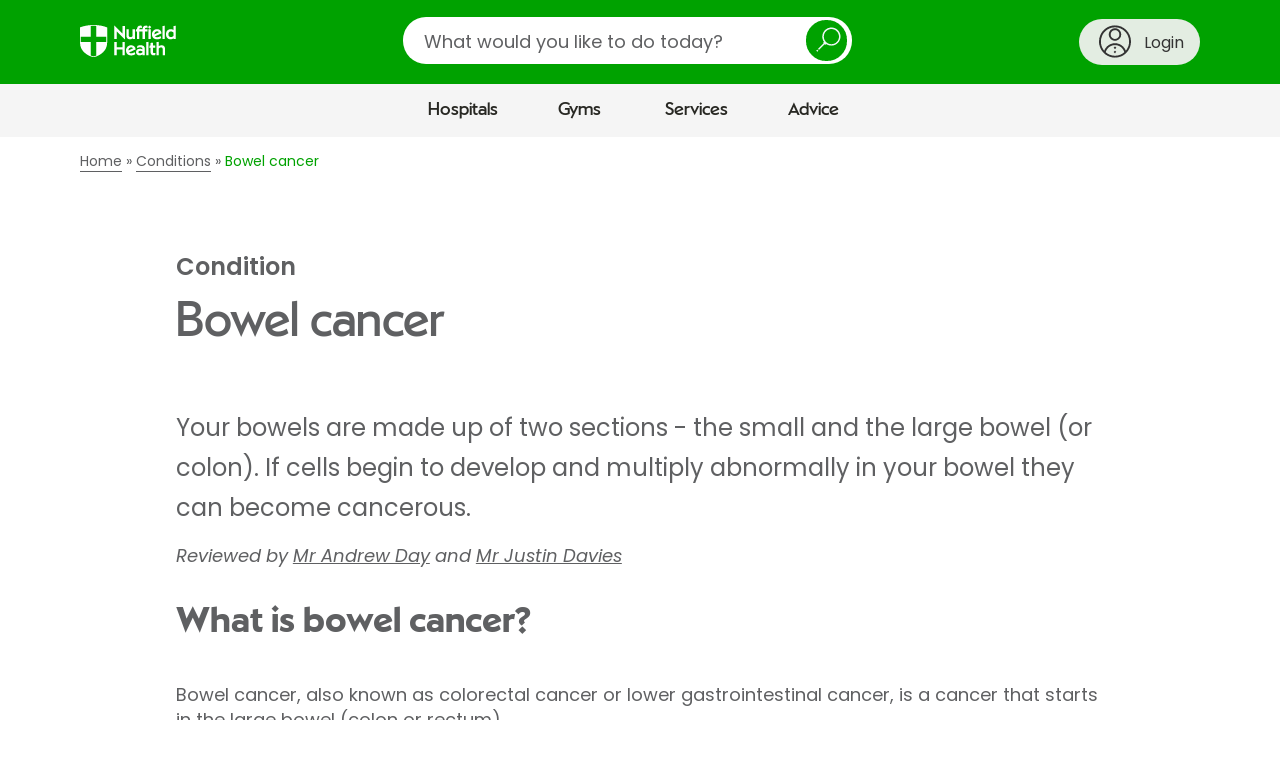

--- FILE ---
content_type: text/html;charset=UTF-8
request_url: https://www.nuffieldhealth.com/conditions/bowel-cancer?_context=salesforce_form
body_size: 2663
content:

  

  <div
    data-division="hospitals"
    data-location-id=""
    class="contact-us  ">

    <div class="row">
      <div class="layout-container">
        <div class="layout layout--0-10-0">
          <div class="layout__column layout__column--1">

            <div class="contact-us__intro contact-us__intro--hospitals">

              <div class="contact-us__intro-title">
                <h2>Ask a question</h2>
              </div>

              <div class="contact-us__intro-text">
                <div class="contact-us__intro-form ">
                  <span class="form_icon" aria-hidden="true"></span>
                  <p>Fill in the form below and we'll get back to you within two working days.</p>
                </div>
                
              </div>
            </div>

            <div class="contact-us__confirmation">
              <p class="contact-us__confirmation__heading">Thank you<span class="contact-us__confirmation__name"></span></p>
              <p class="contact-us__confirmation__intro">A member of the team will respond to you soon.</p>
            </div>

            <form action="/api/v1/salesforce/webtolead" method="POST" class="form">
              <input type="hidden" name="company" />
              <input type="hidden" name="retURL" />

              <input type="hidden" name="description" id="description" />
              <input type="hidden" name="lead_source" value="Web Enquiry" />
              <input type="hidden" name="00Nw0000008ikA5" id="utm_source" />
              <input type="hidden" name="00Nw0000008ikA4" id="utm_medium" />
              <input type="hidden" name="00Nw0000008ikA2" id="utm_campaign" />
              <input type="hidden" name="00Nw0000008ikA3" id="utm_content" />
              <input type="hidden" name="00Nw0000008ik9z" id="source_url" />
              <input type="hidden" name="00Nw0000008ik9w" id="page" />
              <input type="hidden" name="00Nw0000003v6Kx" id="site_id" />
              <input type="hidden" name="00N1r00000Kdp77" id="GCLID" />

              
                <input type="hidden" name="00Nw0000008ikA1" value="Bowel cancer" />
              

              

              <p class="mandatory-notice">* Mandatory field</p>

              <h3>Your enquiry</h3>

              <div class="form__field-row">
                <div class="contact-us__division-selector">
                  <div class="form__field-row">
                    <div class="form__field">
                      <label for="division">Which division of Nuffield Health is your enquiry about? *</label>
                      <div class="select">
                        <select id="division" name="recordType" required="required">
                          <option value="">Please select a division</option>
                          <option value="012w0000000QnBB" data-division="hospitals">Hospitals</option>
                          <option value="012w0000000Qr2h" data-division="gyms">Gyms</option>
                          <option value="012w0000000Qr2k" data-division="physios">Physio</option>
                          <option value="012w0000000Qr2i" data-division="healthassessments">Health Assessments</option>
                          <option value="012w0000000Qr2g" data-division="corporate">Corporate Fitness</option>
                          <option value="012w0000000Qr2j" data-division="other">Other</option>
                        </select>
                      </div>
                    </div>
                  </div>
                </div>
              </div>

              <div class="form__field-row">
                <div class="form__field contact-us__division" data-division="hospitals">
                  <label for="hospitals-location">Which hospital is your question about? *</label>
                  <div class="select">
                    <select data-group-region="" id="hospitals-location" name="00Nw0000008Lght" required="required" data-parsley-error-message="Please choose a hospital from the list">
                      <option value="" disabled selected>Please select a hospital</option>
                      
                        <option data-region="South West and Wales" data-location-id="0000014c-2d58-d724-afec-6d7a17a70000" value="Bournemouth" data-salesforce-id="a00w000000VrxT4AAJ" data-telephone="01202 291 866">Bournemouth Hospital</option>
                      
                        <option data-region="South East" data-location-id="0000014c-2d69-dfb4-a5fd-bf7f86700000" value="Brentwood" data-salesforce-id="a00w000000VrxT9AAJ" data-telephone="01277 695695">Brentwood Hospital</option>
                      
                        <option data-region="South East" data-location-id="0000014c-2d6b-dfb4-a5fd-bf7ffb290000" value="Brighton" data-salesforce-id="a00w000000VrxTJAAZ" data-telephone="01273 624488">Brighton Hospital</option>
                      
                        <option data-region="South West and Wales" data-location-id="0000014c-2d6d-dfb4-a5fd-bf7fde6a0000" value="Bristol" data-salesforce-id="a00w000000VrxTOAAZ" data-telephone="0117 906 4870">Bristol Hospital</option>
                      
                        <option data-region="East" data-location-id="0000014c-2d6f-dfb4-a5fd-bf7fe8e10000" value="Cambridge" data-salesforce-id="a00w000000VrxTYAAZ" data-telephone="01223 370 922">Cambridge Hospital</option>
                      
                        <option data-region="South West and Wales" data-location-id="0000014c-2d71-dfb4-a5fd-bf7f1fe50000" value="The Vale Cardiff" data-salesforce-id="a00w000000VrxVKAAZ" data-telephone="02920 836700">Cardiff and Vale Hospitals</option>
                      
                        <option data-region="South West and Wales" data-location-id="0000014c-2d7a-dfb4-a5fd-bf7f29b60000" value="Cheltenham" data-salesforce-id="a00w000000VrxTdAAJ" data-telephone="01242 246500">Cheltenham Hospital</option>
                      
                        <option data-region="North" data-location-id="0000014c-2d7d-dfb4-a5fd-bf7f192c0000" value="The Grosvenor Chester" data-salesforce-id="a00w000000VrxTiAAJ" data-telephone="01244 680444">Chester, The Grosvenor Hospital</option>
                      
                        <option data-region="South East" data-location-id="0000014c-2d93-dfb4-a5fd-bfff8df50000" value="Chichester" data-salesforce-id="a00w000000VrxTnAAJ" data-telephone="01243 530600">Chichester Hospital</option>
                      
                        <option data-region="Central and Midlands" data-location-id="0000014c-2d9c-dfb4-a5fd-bfffa1210000" value="Derby" data-salesforce-id="a00w000000VrxTsAAJ" data-telephone="01332 540100">Derby Hospital</option>
                      
                        <option data-region="Scotland" data-location-id="0000017f-4a61-d815-ab7f-fafd97060000" value="Edinburgh" data-salesforce-id="a004J00000K5284QAB" data-telephone="0131 447 2340">Edinburgh Hospital</option>
                      
                        <option data-region="South West and Wales" data-location-id="0000014c-2d9d-dfb4-a5fd-bfff94b10000" value="Exeter" data-salesforce-id="a00w000000VrxTxAAJ" data-telephone="01392 276 591">Exeter Hospital</option>
                      
                        <option data-region="Scotland" data-location-id="0000014c-2d9e-dfb4-a5fd-bfffae950000" value="Glasgow" data-salesforce-id="a00w000000VrxU2AAJ" data-telephone="0141 487 7251">Glasgow Hospital</option>
                      
                        <option data-region="South East" data-location-id="0000014c-2da0-dfb4-a5fd-bfff367c0000" value="Guildford" data-salesforce-id="a00w000000Vs5rfAAB" data-telephone="01483 314 011">Guildford Hospital</option>
                      
                        <option data-region="South East" data-location-id="0000014c-2da3-dfb4-a5fd-bfff92da0000" value="Haywards Heath" data-salesforce-id="a00w000000VrxU7AAJ" data-telephone="01444 456999">Haywards Heath Hospital</option>
                      
                        <option data-region="Central and Midlands" data-location-id="0000014c-2da8-dfb4-a5fd-bfffcbe70000" value="Hereford" data-salesforce-id="a00w000000VrxUCAAZ" data-telephone="01432 687 029">Hereford Hospital</option>
                      
                        <option data-region="London" data-location-id="0000017f-40f9-d815-ab7f-fafd2c310000" value="Highgate" data-salesforce-id="a004J00000K528JQAR" data-telephone="020 8341 4182">Highgate Hospital</option>
                      
                        <option data-region="East" data-location-id="0000014c-2daa-dfb4-a5fd-bfff6a090000" value="Ipswich" data-salesforce-id="a00w000000VrxUMAAZ" data-telephone="01473 279100">Ipswich Hospital</option>
                      
                        <option data-region="North" data-location-id="0000014c-2daf-dfb4-a5fd-bfff29a90000" value="Leeds" data-salesforce-id="a00w000000VrxURAAZ" data-telephone="0113 3227251">Leeds Hospital</option>
                      
                        <option data-region="Central and Midlands" data-location-id="0000014c-2db0-dfb4-a5fd-bfff3bd80000" value="Leicester" data-salesforce-id="a00w000000VrxUWAAZ" data-telephone="0116 276 9401">Leicester Hospital</option>
                      
                        <option data-region="North" data-location-id="00000150-cdbc-ded6-afdc-fdbdbd8b0000" value="Manchester" data-salesforce-id="7011r000000gAwh" data-telephone="0161 272 5890">Manchester Diagnostic Suite</option>
                      
                        <option data-region="North" data-location-id="00000185-87f8-d704-a795-a7fa819d0000" value="Manchester Institute of Health &amp; Performance" data-salesforce-id="a004J00000ACWMjQAP" data-telephone="0161 521 9200">Manchester East SportCity (MIHP)</option>
                      
                        <option data-region="North" data-location-id="00000179-9e4e-d774-af7f-bfcecbc20000" value="Manchester Institute of Health &amp; Performance" data-salesforce-id="a004J00000ACWMjQAP" data-telephone="0161 521 9200">Manchester Institute of Health &amp; Performance (MIHP)</option>
                      
                        <option data-region="North" data-location-id="0000014c-2db2-dfb4-a5fd-bfffcc010000" value="Newcastle" data-salesforce-id="a00w000000VrxUbAAJ" data-telephone="01913 232 211">Newcastle upon Tyne Hospital</option>
                      
                        <option data-region="Central and Midlands" data-location-id="0000014c-2db4-dfb4-a5fd-bfff21700000" value="North Staffs" data-salesforce-id="a00w000000VrxUgAAJ" data-telephone="01782 432227">North Staffordshire Hospital</option>
                      
                        <option data-region="Central and Midlands" data-location-id="0000014c-2dbf-dfb4-a5fd-bfff05890000" value="The Manor Oxford" data-salesforce-id="a00w000000VrxUlAAJ" data-telephone="01865 307777">Oxford, The Manor Hospital</option>
                      
                        <option data-region="London" data-location-id="0000017e-e3e6-d815-ab7f-fbffca050000" value="Parkside" data-salesforce-id="a004J00000K528dQAB" data-telephone="020 8971 8000">Parkside Hospital</option>
                      
                        <option data-region="South West and Wales" data-location-id="0000014c-2dc0-dfb4-a5fd-bfff9c2c0000" value="Plymouth" data-salesforce-id="a00w000000VrxUqAAJ" data-telephone="01752 423 562">Plymouth Hospital</option>
                      
                        <option data-region="Central and Midlands" data-location-id="0000014c-2dc1-dfb4-a5fd-bfffc1130000" value="Shrewsbury" data-salesforce-id="a00w000000VrxUvAAJ" data-telephone="01743 282500">Shrewsbury Hospital</option>
                      
                        <option data-region="South West and Wales" data-location-id="0000014c-2dc3-dfb4-a5fd-bfff0a150000" value="Taunton" data-salesforce-id="a00w000000VrxV0" data-telephone="01823 286991">Taunton Hospital</option>
                      
                        <option data-region="North" data-location-id="0000014c-2dc3-dfb4-a5fd-bfffc34c0000" value="Tees" data-salesforce-id="a00w000000VrxV5AAJ" data-telephone="01642 360 100">Tees Hospital</option>
                      
                        <option data-region="East" data-location-id="0000017f-4a02-d815-ab7f-faffee520000" value="The Holly" data-salesforce-id="a004J00000K5289QAB" data-telephone="020 8505 3311">The Holly Hospital</option>
                      
                        <option data-region="South East" data-location-id="0000014c-2dc4-dfb4-a5fd-bfff902d0000" value="Tunbridge Wells" data-salesforce-id="a00w000000VrxVAAAZ" data-telephone="01892 531111">Tunbridge Wells Hospital</option>
                      
                        <option data-region="Central and Midlands" data-location-id="0000014c-2dc5-dfb4-a5fd-bfff49170000" value="Warwickshire" data-salesforce-id="a00w000000VrxVUAAZ" data-telephone="01926 427971">Warwickshire Hospital</option>
                      
                        <option data-region="South East" data-location-id="0000014c-2da1-dfb4-a5fd-bfffa1ad0000" value="Wessex" data-salesforce-id="a00w000000VrxVjAAJ" data-telephone="02380 266 377">Wessex Hospital</option>
                      
                        <option data-region="South East" data-location-id="0000014c-2dc7-dfb4-a5fd-bfff2b5d0000" value="Woking" data-salesforce-id="a00w000000VrxVtAAJ" data-telephone="01483 227800">Woking Hospital</option>
                      
                        <option data-region="Central and Midlands" data-location-id="0000014c-2dc8-dfb4-a5fd-bfff1b7d0000" value="Wolverhampton" data-salesforce-id="a00w000000VrxVyAAJ" data-telephone=" 01902 754177">Wolverhampton Hospital</option>
                      
                        <option data-region="North" data-location-id="0000014c-2dca-dfb4-a5fd-bffff1d60000" value="York" data-salesforce-id="a00w000000VrxW3AAJ" data-telephone="01372 233890">York Hospital</option>
                      
                    </select>
                  </div>
                </div>

                <div class="form__field contact-us__division" data-division="gyms">
                  <label for="gyms-location">Would you like to contact a specific gym? *</label>
                  
                  <div class="select">
                    <select data-group-region="" id="gyms-location" name="00Nw0000008ik9u" required="required" data-parsley-error-message="Please select a gym to continue">
                      <option value="">Please select a gym</option>
                      
                    </select>
                  </div>
                </div>

                <div class="form__field contact-us__division" data-division="physios">
                  <label for="physios-location">Would you like to contact a specific physiotherapist? *</label>
                  <div class="select">
                    <select data-group-region="" id="physios-location" name="00Nw0000008ik9x" required="required" data-parsley-error-message="Please choose an option to continue">
                      <option value="No Location Chosen">Please select (if applicable)</option>
                      
                    </select>
                  </div>
                </div>

                
                  <div class="form__field">
                    <label for="field-contact-preference-options">What can we help you with? *</label>
                    <div class="select">
                      <select id="field-contact-preference-options" name="00Nw0000008Lghw" required="required" data-parsley-error-message="Please choose an option from the list">
                        <option value="" disabled selected>Please select an option</option>
                        <option value="Book a treatment">Booking a treatment or procedure</option>
                        <option value="Info on treatments or procedures">Information about a treatment</option>
                          
                            
                              <option value="Blood tests">Blood tests</option>
                              <option value="Tests or scans">Tests or scans</option>
                              <option value="Cancellations">Cancelling or rescheduling</option>
                            
                          
                        <option value="Something else">Something else</option>
                      </select>
                    </div>
                  </div>
                
              </div>

              <div class="pathology-section hide" id="pathology-section">
                <p class="pathology-section-header">Booking a blood test</h4>
                <p>You can book a range of blood tests through our Pathology Direct service, whether you have a referral or not.</p>
                <p>If you're ready to book, click 'Book now', choose your blood test and follow the steps. If you have any questions, click 'FAQs'.</p>
                <div class="cta-container">
                  <a class="button book-cta" href="https://www.nuffieldhealth.com/pathology-direct?utm_source=webform&utm_medium=internal&utm_campaign=webform-blood-tests">Book now</a>
                  <a class="button faq-cta" href="https://www.nuffieldhealth.com/pathology-direct?utm_source=webform&utm_medium=internal&utm_campaign=webform-blood-test-faqs#questions">FAQs</a>
                </div>
              </div>
              <div class="cancellation-section hide" id="cancellation-section">
                <p class="cancellation-section-header">Need to cancel or reschedule an appointment?</h4>
                <p>Please call <span class="cancellation-hospital-name" id="cancellation-hospital-name"></span> on <a href="tel:" class="cancellation-hospital-number" id="cancellation-hospital-number"></a></p>
              </div>

              <div class="contact-us__bottom-section" id="contact-us__bottom-section">
                
                  <div class="form__field" id="descriptionPlaceholderErrors">
                    <label for="descriptionPlaceholder">How can we help you?  *</label>
                    
                      <p>Your message will be sent to our admin team, so please don’t share any specific medical details yet.</p>
                    
                    <textarea id="descriptionPlaceholder" name="00NNz000005y05V" maxlength="32000" required="required"  placeholder="E.g. would you like more details about a treatment or consultant, or do you need help booking an appointment?" data-parsley-errors-container="#descriptionPlaceholderErrors" data-parsley-error-message="Please let us know how we can help you"></textarea>
                  </div>
                

                <hr>
                <h3>Contact information</h3>
                <div class="form__field-row">
                  <div class="form__field" id="first_name_errors">
                    <label for="first_name">First name *</label>
                    <input id="first_name" name="first_name" type="text" maxlength="40" required="required" autocomplete="given-name" data-parsley-length="[2, 40]" data-parsley-errors-container="#first_name_errors" data-parsley-error-message="Please enter your first name" />
                  </div>
                  <div class="form__field" id="last_name_errors">
                    <label for="last_name">Last name *</label>
                    <input id="last_name" name="last_name" type="text" maxlength="80" required="required" autocomplete="family-name" data-parsley-length="[2, 80]" data-parsley-errors-container="#last_name_errors" data-parsley-error-message="Please enter your last name" />
                  </div>
                </div>
                <div class="form__field-row">
                  <div class="form__field" id="email_errors">
                    <label for="email">Email *</label>
                    <input id="email" name="email" type="email" maxlength="80" autocomplete="email" data-parsley-length="[2, 80]" required="required" data-parsley-errors-container="#email_errors" data-parsley-error-message="Please enter a valid email address" />
                  </div>
                  <div class="form__field" id="phone_errors">
                    <label for="phone">Phone *</label>
                    <input id="phone" name="phone" type="tel" maxlength="40" autocomplete="tel" data-parsley-length="[2, 40]" required="required" data-parsley-errors-container="#phone_errors" data-parsley-error-message="Please enter a valid phone number" />
                  </div>
                </div>

                
                <hr>
                <h3>Payment method</h3>
                  <div class="form__field" data-type="listfield" style="padding-bottom: 20px;">
                    <label for="field-payment-preference-options">How will you pay for your treatment? *</label>
                    <fieldset class="form__radio-block" id="field-payment-preference-options"> 
                      <div class="form__radio-block-options"> 
                        <div class="form__radio-block-option"> 
                          <input data-serialise="true" id="payment-preference-options-A" type="radio" name="00Nw0000008Lghq" value="Self-pay" required="required" data-parsley-errors-container="#field-payment-preference-options" data-parsley-error-message="Please select how you'll pay for your treatment" />
                          <label for="payment-preference-options-A">Pay for myself</label>
                        </div>
                        <div class="form__radio-block-option">
                          <input data-serialise="true" id="payment-preference-options-B" type="radio" name="00Nw0000008Lghq" value="Spread the cost" required="required" data-parsley-errors-container="#field-payment-preference-options" data-parsley-error-message="Please select how you'll pay for your treatment" /> 
                          <label for="payment-preference-options-B">Spread the cost</label>
                        </div>
                        <div class="form__radio-block-option">
                          <input data-serialise="true" id="payment-preference-options-C" type="radio" name="00Nw0000008Lghq" value="PMI" required="required" data-parsley-errors-container="#field-payment-preference-options" data-parsley-error-message="Please select how you'll pay for your treatment" /> 
                          <label for="payment-preference-options-C">Medical insurance</label>
                        </div>
                        <div class="form__radio-block-option">
                          <input data-serialise="true" id="payment-preference-options-D" type="radio" name="00Nw0000008Lghq" value="NHS" required="required" data-parsley-errors-container="#field-payment-preference-options" data-parsley-error-message="Please select how you'll pay for your treatment" /> 
                          <label for="payment-preference-options-D">NHS referral</label>
                        </div>
                        <div class="form__radio-block-option">
                          <input data-serialise="true" id="payment-preference-options-E" type="radio" name="00Nw0000008Lghq" value="Not applicable" required="required" data-parsley-errors-container="#field-payment-preference-options" data-parsley-error-message="Please select how you'll pay for your treatment" /> 
                          <label for="payment-preference-options-E">Not applicable</label>
                        </div>
                      </div>
                    </fieldset>
                  </div>
                

                

                <div aria-hidden="true">
                  <label for="body">Please leave this field blank</label>
                  <textarea type="text" name="body" value="" autocomplete="off" id="body"></textarea>
                </div>

                
                <div class='form__field form__optin form__optin--light'>
  <!--input name="00Nw00000089ytxEAA" type="hidden" value="0" />
  <input name="00Nw00000089yuHEAQ" type="hidden" value="0" />
  <input name="00Nw00000089yuGEAQ" type="hidden" value="0" /-->
  <!--input name="00Nw00000089yuAEAQ" type="hidden" value="0" /-->

  <h3>Keeping in touch</h3>

  <p>To receive communications from Nuffield Health about our exclusive offers, products and services, then please tell us how you'd like to be contacted by ticking the relevant boxes below:</p>

  <div class='form__optin__checkboxes'>
    <div class='form__custom-check'>
      <input name='00Nw00000089ytxEAA' type='checkbox' value='1' id='marketing_optin_email' />
      <label for='marketing_optin_email'>Email</label>
    </div>
    <div class='form__custom-check'>
      <input name='00Nw00000089yuHEAQ' type='checkbox' value='1' id='marketing_optin_sms' />
      <label for='marketing_optin_sms'>SMS</label>
    </div>
    <div class='form__custom-check'>
      <input name='00Nw00000089yuGEAQ' type='checkbox' value='1' id='marketing_optin_phone' />
      <label for='marketing_optin_phone'>Phone</label>
    </div>
    <!--div class="form__custom-check">
      <input name="00Nw00000089yuAEAQ" type="checkbox" value="1" id="marketing_optin_post"/>
      <label for="marketing_optin_post">Post</label>
    </div-->
  </div>

  <p>Occasionally we may contact you with important information about services we provide. You can amend or withdraw your consent to this at any time.</p>
  <p>For information about where and how your personal data is processed, and for details of our Data Protection Officer, please see our privacy policy.
    <a href='https://www.nuffieldhealth.com/privacy' target='_blank'>Privacy Policy</a>.</p>

</div>
                

                

                <div class="form__field">
                    
  <script src="https://www.google.com/recaptcha/api.js"></script>

  <script>
    function timestamp() { var response = document.getElementById("g-recaptcha-response"); if (response == null || response.value.trim() == "") {var elems = JSON.parse(document.getElementsByName("captcha_settings")[0].value);elems["ts"] = JSON.stringify(new Date().getTime());document.getElementsByName("captcha_settings")[0].value = JSON.stringify(elems); } } setInterval(timestamp, 500);
  </script>

  <input type="hidden" name="captcha_settings" value='{"keyname":"CRMProdreCAPTCHA","fallback":"true","orgId":"00Dw0000000lVoz","ts":""}'>
  <div class="g-recaptcha" data-sitekey="6Lew03UUAAAAAFlbvSLZa9AJ23grwEpZG8lmCF7T" data-callback="validateCaptcha"></div>
  <input type="hidden" id="captcha_validation" required="required" data-parsley-errors-messages-disabled="true">

  <div id="recaptcha_errors" class="hide">
    <ul class="form__errors-list" role="alert">
      <li>Please complete the reCAPTCHA</li>
    </ul>
  </div>

  <script type="text/javascript">
    function validateCaptcha() {
      $('#captcha_validation').val('valid').trigger('change');
      $('#recaptcha_errors').addClass('hide');
    }
  </script>

                </div>

                <div class="form__field-last-row">
                  <div class="form__field">
                    <input name="terms" type="hidden" value="0" />
                    <div class="form__custom-check">
                      <input id="terms" name="terms" type="checkbox" value="1" required="required" data-parsley-errors-messages-disabled="true" />
                      <label for="terms">I agree to the <a href="/terms" target="_blank">terms and conditions</a> and <a href="/privacy" target="_blank">privacy policy</a> *</label>
                    </div>
                  </div>

                  <div class="form__actions">
                    <button type="submit" name="submit">Submit enquiry</button>
                  </div>
                </div>
              </div>
            </form>
          </div>
        </div>
      </div>
    </div>
  </div>





--- FILE ---
content_type: text/html; charset=utf-8
request_url: https://www.google.com/recaptcha/api2/anchor?ar=1&k=6Lew03UUAAAAAFlbvSLZa9AJ23grwEpZG8lmCF7T&co=aHR0cHM6Ly93d3cubnVmZmllbGRoZWFsdGguY29tOjQ0Mw..&hl=en&v=PoyoqOPhxBO7pBk68S4YbpHZ&size=normal&anchor-ms=20000&execute-ms=30000&cb=nww1reftkqlz
body_size: 49564
content:
<!DOCTYPE HTML><html dir="ltr" lang="en"><head><meta http-equiv="Content-Type" content="text/html; charset=UTF-8">
<meta http-equiv="X-UA-Compatible" content="IE=edge">
<title>reCAPTCHA</title>
<style type="text/css">
/* cyrillic-ext */
@font-face {
  font-family: 'Roboto';
  font-style: normal;
  font-weight: 400;
  font-stretch: 100%;
  src: url(//fonts.gstatic.com/s/roboto/v48/KFO7CnqEu92Fr1ME7kSn66aGLdTylUAMa3GUBHMdazTgWw.woff2) format('woff2');
  unicode-range: U+0460-052F, U+1C80-1C8A, U+20B4, U+2DE0-2DFF, U+A640-A69F, U+FE2E-FE2F;
}
/* cyrillic */
@font-face {
  font-family: 'Roboto';
  font-style: normal;
  font-weight: 400;
  font-stretch: 100%;
  src: url(//fonts.gstatic.com/s/roboto/v48/KFO7CnqEu92Fr1ME7kSn66aGLdTylUAMa3iUBHMdazTgWw.woff2) format('woff2');
  unicode-range: U+0301, U+0400-045F, U+0490-0491, U+04B0-04B1, U+2116;
}
/* greek-ext */
@font-face {
  font-family: 'Roboto';
  font-style: normal;
  font-weight: 400;
  font-stretch: 100%;
  src: url(//fonts.gstatic.com/s/roboto/v48/KFO7CnqEu92Fr1ME7kSn66aGLdTylUAMa3CUBHMdazTgWw.woff2) format('woff2');
  unicode-range: U+1F00-1FFF;
}
/* greek */
@font-face {
  font-family: 'Roboto';
  font-style: normal;
  font-weight: 400;
  font-stretch: 100%;
  src: url(//fonts.gstatic.com/s/roboto/v48/KFO7CnqEu92Fr1ME7kSn66aGLdTylUAMa3-UBHMdazTgWw.woff2) format('woff2');
  unicode-range: U+0370-0377, U+037A-037F, U+0384-038A, U+038C, U+038E-03A1, U+03A3-03FF;
}
/* math */
@font-face {
  font-family: 'Roboto';
  font-style: normal;
  font-weight: 400;
  font-stretch: 100%;
  src: url(//fonts.gstatic.com/s/roboto/v48/KFO7CnqEu92Fr1ME7kSn66aGLdTylUAMawCUBHMdazTgWw.woff2) format('woff2');
  unicode-range: U+0302-0303, U+0305, U+0307-0308, U+0310, U+0312, U+0315, U+031A, U+0326-0327, U+032C, U+032F-0330, U+0332-0333, U+0338, U+033A, U+0346, U+034D, U+0391-03A1, U+03A3-03A9, U+03B1-03C9, U+03D1, U+03D5-03D6, U+03F0-03F1, U+03F4-03F5, U+2016-2017, U+2034-2038, U+203C, U+2040, U+2043, U+2047, U+2050, U+2057, U+205F, U+2070-2071, U+2074-208E, U+2090-209C, U+20D0-20DC, U+20E1, U+20E5-20EF, U+2100-2112, U+2114-2115, U+2117-2121, U+2123-214F, U+2190, U+2192, U+2194-21AE, U+21B0-21E5, U+21F1-21F2, U+21F4-2211, U+2213-2214, U+2216-22FF, U+2308-230B, U+2310, U+2319, U+231C-2321, U+2336-237A, U+237C, U+2395, U+239B-23B7, U+23D0, U+23DC-23E1, U+2474-2475, U+25AF, U+25B3, U+25B7, U+25BD, U+25C1, U+25CA, U+25CC, U+25FB, U+266D-266F, U+27C0-27FF, U+2900-2AFF, U+2B0E-2B11, U+2B30-2B4C, U+2BFE, U+3030, U+FF5B, U+FF5D, U+1D400-1D7FF, U+1EE00-1EEFF;
}
/* symbols */
@font-face {
  font-family: 'Roboto';
  font-style: normal;
  font-weight: 400;
  font-stretch: 100%;
  src: url(//fonts.gstatic.com/s/roboto/v48/KFO7CnqEu92Fr1ME7kSn66aGLdTylUAMaxKUBHMdazTgWw.woff2) format('woff2');
  unicode-range: U+0001-000C, U+000E-001F, U+007F-009F, U+20DD-20E0, U+20E2-20E4, U+2150-218F, U+2190, U+2192, U+2194-2199, U+21AF, U+21E6-21F0, U+21F3, U+2218-2219, U+2299, U+22C4-22C6, U+2300-243F, U+2440-244A, U+2460-24FF, U+25A0-27BF, U+2800-28FF, U+2921-2922, U+2981, U+29BF, U+29EB, U+2B00-2BFF, U+4DC0-4DFF, U+FFF9-FFFB, U+10140-1018E, U+10190-1019C, U+101A0, U+101D0-101FD, U+102E0-102FB, U+10E60-10E7E, U+1D2C0-1D2D3, U+1D2E0-1D37F, U+1F000-1F0FF, U+1F100-1F1AD, U+1F1E6-1F1FF, U+1F30D-1F30F, U+1F315, U+1F31C, U+1F31E, U+1F320-1F32C, U+1F336, U+1F378, U+1F37D, U+1F382, U+1F393-1F39F, U+1F3A7-1F3A8, U+1F3AC-1F3AF, U+1F3C2, U+1F3C4-1F3C6, U+1F3CA-1F3CE, U+1F3D4-1F3E0, U+1F3ED, U+1F3F1-1F3F3, U+1F3F5-1F3F7, U+1F408, U+1F415, U+1F41F, U+1F426, U+1F43F, U+1F441-1F442, U+1F444, U+1F446-1F449, U+1F44C-1F44E, U+1F453, U+1F46A, U+1F47D, U+1F4A3, U+1F4B0, U+1F4B3, U+1F4B9, U+1F4BB, U+1F4BF, U+1F4C8-1F4CB, U+1F4D6, U+1F4DA, U+1F4DF, U+1F4E3-1F4E6, U+1F4EA-1F4ED, U+1F4F7, U+1F4F9-1F4FB, U+1F4FD-1F4FE, U+1F503, U+1F507-1F50B, U+1F50D, U+1F512-1F513, U+1F53E-1F54A, U+1F54F-1F5FA, U+1F610, U+1F650-1F67F, U+1F687, U+1F68D, U+1F691, U+1F694, U+1F698, U+1F6AD, U+1F6B2, U+1F6B9-1F6BA, U+1F6BC, U+1F6C6-1F6CF, U+1F6D3-1F6D7, U+1F6E0-1F6EA, U+1F6F0-1F6F3, U+1F6F7-1F6FC, U+1F700-1F7FF, U+1F800-1F80B, U+1F810-1F847, U+1F850-1F859, U+1F860-1F887, U+1F890-1F8AD, U+1F8B0-1F8BB, U+1F8C0-1F8C1, U+1F900-1F90B, U+1F93B, U+1F946, U+1F984, U+1F996, U+1F9E9, U+1FA00-1FA6F, U+1FA70-1FA7C, U+1FA80-1FA89, U+1FA8F-1FAC6, U+1FACE-1FADC, U+1FADF-1FAE9, U+1FAF0-1FAF8, U+1FB00-1FBFF;
}
/* vietnamese */
@font-face {
  font-family: 'Roboto';
  font-style: normal;
  font-weight: 400;
  font-stretch: 100%;
  src: url(//fonts.gstatic.com/s/roboto/v48/KFO7CnqEu92Fr1ME7kSn66aGLdTylUAMa3OUBHMdazTgWw.woff2) format('woff2');
  unicode-range: U+0102-0103, U+0110-0111, U+0128-0129, U+0168-0169, U+01A0-01A1, U+01AF-01B0, U+0300-0301, U+0303-0304, U+0308-0309, U+0323, U+0329, U+1EA0-1EF9, U+20AB;
}
/* latin-ext */
@font-face {
  font-family: 'Roboto';
  font-style: normal;
  font-weight: 400;
  font-stretch: 100%;
  src: url(//fonts.gstatic.com/s/roboto/v48/KFO7CnqEu92Fr1ME7kSn66aGLdTylUAMa3KUBHMdazTgWw.woff2) format('woff2');
  unicode-range: U+0100-02BA, U+02BD-02C5, U+02C7-02CC, U+02CE-02D7, U+02DD-02FF, U+0304, U+0308, U+0329, U+1D00-1DBF, U+1E00-1E9F, U+1EF2-1EFF, U+2020, U+20A0-20AB, U+20AD-20C0, U+2113, U+2C60-2C7F, U+A720-A7FF;
}
/* latin */
@font-face {
  font-family: 'Roboto';
  font-style: normal;
  font-weight: 400;
  font-stretch: 100%;
  src: url(//fonts.gstatic.com/s/roboto/v48/KFO7CnqEu92Fr1ME7kSn66aGLdTylUAMa3yUBHMdazQ.woff2) format('woff2');
  unicode-range: U+0000-00FF, U+0131, U+0152-0153, U+02BB-02BC, U+02C6, U+02DA, U+02DC, U+0304, U+0308, U+0329, U+2000-206F, U+20AC, U+2122, U+2191, U+2193, U+2212, U+2215, U+FEFF, U+FFFD;
}
/* cyrillic-ext */
@font-face {
  font-family: 'Roboto';
  font-style: normal;
  font-weight: 500;
  font-stretch: 100%;
  src: url(//fonts.gstatic.com/s/roboto/v48/KFO7CnqEu92Fr1ME7kSn66aGLdTylUAMa3GUBHMdazTgWw.woff2) format('woff2');
  unicode-range: U+0460-052F, U+1C80-1C8A, U+20B4, U+2DE0-2DFF, U+A640-A69F, U+FE2E-FE2F;
}
/* cyrillic */
@font-face {
  font-family: 'Roboto';
  font-style: normal;
  font-weight: 500;
  font-stretch: 100%;
  src: url(//fonts.gstatic.com/s/roboto/v48/KFO7CnqEu92Fr1ME7kSn66aGLdTylUAMa3iUBHMdazTgWw.woff2) format('woff2');
  unicode-range: U+0301, U+0400-045F, U+0490-0491, U+04B0-04B1, U+2116;
}
/* greek-ext */
@font-face {
  font-family: 'Roboto';
  font-style: normal;
  font-weight: 500;
  font-stretch: 100%;
  src: url(//fonts.gstatic.com/s/roboto/v48/KFO7CnqEu92Fr1ME7kSn66aGLdTylUAMa3CUBHMdazTgWw.woff2) format('woff2');
  unicode-range: U+1F00-1FFF;
}
/* greek */
@font-face {
  font-family: 'Roboto';
  font-style: normal;
  font-weight: 500;
  font-stretch: 100%;
  src: url(//fonts.gstatic.com/s/roboto/v48/KFO7CnqEu92Fr1ME7kSn66aGLdTylUAMa3-UBHMdazTgWw.woff2) format('woff2');
  unicode-range: U+0370-0377, U+037A-037F, U+0384-038A, U+038C, U+038E-03A1, U+03A3-03FF;
}
/* math */
@font-face {
  font-family: 'Roboto';
  font-style: normal;
  font-weight: 500;
  font-stretch: 100%;
  src: url(//fonts.gstatic.com/s/roboto/v48/KFO7CnqEu92Fr1ME7kSn66aGLdTylUAMawCUBHMdazTgWw.woff2) format('woff2');
  unicode-range: U+0302-0303, U+0305, U+0307-0308, U+0310, U+0312, U+0315, U+031A, U+0326-0327, U+032C, U+032F-0330, U+0332-0333, U+0338, U+033A, U+0346, U+034D, U+0391-03A1, U+03A3-03A9, U+03B1-03C9, U+03D1, U+03D5-03D6, U+03F0-03F1, U+03F4-03F5, U+2016-2017, U+2034-2038, U+203C, U+2040, U+2043, U+2047, U+2050, U+2057, U+205F, U+2070-2071, U+2074-208E, U+2090-209C, U+20D0-20DC, U+20E1, U+20E5-20EF, U+2100-2112, U+2114-2115, U+2117-2121, U+2123-214F, U+2190, U+2192, U+2194-21AE, U+21B0-21E5, U+21F1-21F2, U+21F4-2211, U+2213-2214, U+2216-22FF, U+2308-230B, U+2310, U+2319, U+231C-2321, U+2336-237A, U+237C, U+2395, U+239B-23B7, U+23D0, U+23DC-23E1, U+2474-2475, U+25AF, U+25B3, U+25B7, U+25BD, U+25C1, U+25CA, U+25CC, U+25FB, U+266D-266F, U+27C0-27FF, U+2900-2AFF, U+2B0E-2B11, U+2B30-2B4C, U+2BFE, U+3030, U+FF5B, U+FF5D, U+1D400-1D7FF, U+1EE00-1EEFF;
}
/* symbols */
@font-face {
  font-family: 'Roboto';
  font-style: normal;
  font-weight: 500;
  font-stretch: 100%;
  src: url(//fonts.gstatic.com/s/roboto/v48/KFO7CnqEu92Fr1ME7kSn66aGLdTylUAMaxKUBHMdazTgWw.woff2) format('woff2');
  unicode-range: U+0001-000C, U+000E-001F, U+007F-009F, U+20DD-20E0, U+20E2-20E4, U+2150-218F, U+2190, U+2192, U+2194-2199, U+21AF, U+21E6-21F0, U+21F3, U+2218-2219, U+2299, U+22C4-22C6, U+2300-243F, U+2440-244A, U+2460-24FF, U+25A0-27BF, U+2800-28FF, U+2921-2922, U+2981, U+29BF, U+29EB, U+2B00-2BFF, U+4DC0-4DFF, U+FFF9-FFFB, U+10140-1018E, U+10190-1019C, U+101A0, U+101D0-101FD, U+102E0-102FB, U+10E60-10E7E, U+1D2C0-1D2D3, U+1D2E0-1D37F, U+1F000-1F0FF, U+1F100-1F1AD, U+1F1E6-1F1FF, U+1F30D-1F30F, U+1F315, U+1F31C, U+1F31E, U+1F320-1F32C, U+1F336, U+1F378, U+1F37D, U+1F382, U+1F393-1F39F, U+1F3A7-1F3A8, U+1F3AC-1F3AF, U+1F3C2, U+1F3C4-1F3C6, U+1F3CA-1F3CE, U+1F3D4-1F3E0, U+1F3ED, U+1F3F1-1F3F3, U+1F3F5-1F3F7, U+1F408, U+1F415, U+1F41F, U+1F426, U+1F43F, U+1F441-1F442, U+1F444, U+1F446-1F449, U+1F44C-1F44E, U+1F453, U+1F46A, U+1F47D, U+1F4A3, U+1F4B0, U+1F4B3, U+1F4B9, U+1F4BB, U+1F4BF, U+1F4C8-1F4CB, U+1F4D6, U+1F4DA, U+1F4DF, U+1F4E3-1F4E6, U+1F4EA-1F4ED, U+1F4F7, U+1F4F9-1F4FB, U+1F4FD-1F4FE, U+1F503, U+1F507-1F50B, U+1F50D, U+1F512-1F513, U+1F53E-1F54A, U+1F54F-1F5FA, U+1F610, U+1F650-1F67F, U+1F687, U+1F68D, U+1F691, U+1F694, U+1F698, U+1F6AD, U+1F6B2, U+1F6B9-1F6BA, U+1F6BC, U+1F6C6-1F6CF, U+1F6D3-1F6D7, U+1F6E0-1F6EA, U+1F6F0-1F6F3, U+1F6F7-1F6FC, U+1F700-1F7FF, U+1F800-1F80B, U+1F810-1F847, U+1F850-1F859, U+1F860-1F887, U+1F890-1F8AD, U+1F8B0-1F8BB, U+1F8C0-1F8C1, U+1F900-1F90B, U+1F93B, U+1F946, U+1F984, U+1F996, U+1F9E9, U+1FA00-1FA6F, U+1FA70-1FA7C, U+1FA80-1FA89, U+1FA8F-1FAC6, U+1FACE-1FADC, U+1FADF-1FAE9, U+1FAF0-1FAF8, U+1FB00-1FBFF;
}
/* vietnamese */
@font-face {
  font-family: 'Roboto';
  font-style: normal;
  font-weight: 500;
  font-stretch: 100%;
  src: url(//fonts.gstatic.com/s/roboto/v48/KFO7CnqEu92Fr1ME7kSn66aGLdTylUAMa3OUBHMdazTgWw.woff2) format('woff2');
  unicode-range: U+0102-0103, U+0110-0111, U+0128-0129, U+0168-0169, U+01A0-01A1, U+01AF-01B0, U+0300-0301, U+0303-0304, U+0308-0309, U+0323, U+0329, U+1EA0-1EF9, U+20AB;
}
/* latin-ext */
@font-face {
  font-family: 'Roboto';
  font-style: normal;
  font-weight: 500;
  font-stretch: 100%;
  src: url(//fonts.gstatic.com/s/roboto/v48/KFO7CnqEu92Fr1ME7kSn66aGLdTylUAMa3KUBHMdazTgWw.woff2) format('woff2');
  unicode-range: U+0100-02BA, U+02BD-02C5, U+02C7-02CC, U+02CE-02D7, U+02DD-02FF, U+0304, U+0308, U+0329, U+1D00-1DBF, U+1E00-1E9F, U+1EF2-1EFF, U+2020, U+20A0-20AB, U+20AD-20C0, U+2113, U+2C60-2C7F, U+A720-A7FF;
}
/* latin */
@font-face {
  font-family: 'Roboto';
  font-style: normal;
  font-weight: 500;
  font-stretch: 100%;
  src: url(//fonts.gstatic.com/s/roboto/v48/KFO7CnqEu92Fr1ME7kSn66aGLdTylUAMa3yUBHMdazQ.woff2) format('woff2');
  unicode-range: U+0000-00FF, U+0131, U+0152-0153, U+02BB-02BC, U+02C6, U+02DA, U+02DC, U+0304, U+0308, U+0329, U+2000-206F, U+20AC, U+2122, U+2191, U+2193, U+2212, U+2215, U+FEFF, U+FFFD;
}
/* cyrillic-ext */
@font-face {
  font-family: 'Roboto';
  font-style: normal;
  font-weight: 900;
  font-stretch: 100%;
  src: url(//fonts.gstatic.com/s/roboto/v48/KFO7CnqEu92Fr1ME7kSn66aGLdTylUAMa3GUBHMdazTgWw.woff2) format('woff2');
  unicode-range: U+0460-052F, U+1C80-1C8A, U+20B4, U+2DE0-2DFF, U+A640-A69F, U+FE2E-FE2F;
}
/* cyrillic */
@font-face {
  font-family: 'Roboto';
  font-style: normal;
  font-weight: 900;
  font-stretch: 100%;
  src: url(//fonts.gstatic.com/s/roboto/v48/KFO7CnqEu92Fr1ME7kSn66aGLdTylUAMa3iUBHMdazTgWw.woff2) format('woff2');
  unicode-range: U+0301, U+0400-045F, U+0490-0491, U+04B0-04B1, U+2116;
}
/* greek-ext */
@font-face {
  font-family: 'Roboto';
  font-style: normal;
  font-weight: 900;
  font-stretch: 100%;
  src: url(//fonts.gstatic.com/s/roboto/v48/KFO7CnqEu92Fr1ME7kSn66aGLdTylUAMa3CUBHMdazTgWw.woff2) format('woff2');
  unicode-range: U+1F00-1FFF;
}
/* greek */
@font-face {
  font-family: 'Roboto';
  font-style: normal;
  font-weight: 900;
  font-stretch: 100%;
  src: url(//fonts.gstatic.com/s/roboto/v48/KFO7CnqEu92Fr1ME7kSn66aGLdTylUAMa3-UBHMdazTgWw.woff2) format('woff2');
  unicode-range: U+0370-0377, U+037A-037F, U+0384-038A, U+038C, U+038E-03A1, U+03A3-03FF;
}
/* math */
@font-face {
  font-family: 'Roboto';
  font-style: normal;
  font-weight: 900;
  font-stretch: 100%;
  src: url(//fonts.gstatic.com/s/roboto/v48/KFO7CnqEu92Fr1ME7kSn66aGLdTylUAMawCUBHMdazTgWw.woff2) format('woff2');
  unicode-range: U+0302-0303, U+0305, U+0307-0308, U+0310, U+0312, U+0315, U+031A, U+0326-0327, U+032C, U+032F-0330, U+0332-0333, U+0338, U+033A, U+0346, U+034D, U+0391-03A1, U+03A3-03A9, U+03B1-03C9, U+03D1, U+03D5-03D6, U+03F0-03F1, U+03F4-03F5, U+2016-2017, U+2034-2038, U+203C, U+2040, U+2043, U+2047, U+2050, U+2057, U+205F, U+2070-2071, U+2074-208E, U+2090-209C, U+20D0-20DC, U+20E1, U+20E5-20EF, U+2100-2112, U+2114-2115, U+2117-2121, U+2123-214F, U+2190, U+2192, U+2194-21AE, U+21B0-21E5, U+21F1-21F2, U+21F4-2211, U+2213-2214, U+2216-22FF, U+2308-230B, U+2310, U+2319, U+231C-2321, U+2336-237A, U+237C, U+2395, U+239B-23B7, U+23D0, U+23DC-23E1, U+2474-2475, U+25AF, U+25B3, U+25B7, U+25BD, U+25C1, U+25CA, U+25CC, U+25FB, U+266D-266F, U+27C0-27FF, U+2900-2AFF, U+2B0E-2B11, U+2B30-2B4C, U+2BFE, U+3030, U+FF5B, U+FF5D, U+1D400-1D7FF, U+1EE00-1EEFF;
}
/* symbols */
@font-face {
  font-family: 'Roboto';
  font-style: normal;
  font-weight: 900;
  font-stretch: 100%;
  src: url(//fonts.gstatic.com/s/roboto/v48/KFO7CnqEu92Fr1ME7kSn66aGLdTylUAMaxKUBHMdazTgWw.woff2) format('woff2');
  unicode-range: U+0001-000C, U+000E-001F, U+007F-009F, U+20DD-20E0, U+20E2-20E4, U+2150-218F, U+2190, U+2192, U+2194-2199, U+21AF, U+21E6-21F0, U+21F3, U+2218-2219, U+2299, U+22C4-22C6, U+2300-243F, U+2440-244A, U+2460-24FF, U+25A0-27BF, U+2800-28FF, U+2921-2922, U+2981, U+29BF, U+29EB, U+2B00-2BFF, U+4DC0-4DFF, U+FFF9-FFFB, U+10140-1018E, U+10190-1019C, U+101A0, U+101D0-101FD, U+102E0-102FB, U+10E60-10E7E, U+1D2C0-1D2D3, U+1D2E0-1D37F, U+1F000-1F0FF, U+1F100-1F1AD, U+1F1E6-1F1FF, U+1F30D-1F30F, U+1F315, U+1F31C, U+1F31E, U+1F320-1F32C, U+1F336, U+1F378, U+1F37D, U+1F382, U+1F393-1F39F, U+1F3A7-1F3A8, U+1F3AC-1F3AF, U+1F3C2, U+1F3C4-1F3C6, U+1F3CA-1F3CE, U+1F3D4-1F3E0, U+1F3ED, U+1F3F1-1F3F3, U+1F3F5-1F3F7, U+1F408, U+1F415, U+1F41F, U+1F426, U+1F43F, U+1F441-1F442, U+1F444, U+1F446-1F449, U+1F44C-1F44E, U+1F453, U+1F46A, U+1F47D, U+1F4A3, U+1F4B0, U+1F4B3, U+1F4B9, U+1F4BB, U+1F4BF, U+1F4C8-1F4CB, U+1F4D6, U+1F4DA, U+1F4DF, U+1F4E3-1F4E6, U+1F4EA-1F4ED, U+1F4F7, U+1F4F9-1F4FB, U+1F4FD-1F4FE, U+1F503, U+1F507-1F50B, U+1F50D, U+1F512-1F513, U+1F53E-1F54A, U+1F54F-1F5FA, U+1F610, U+1F650-1F67F, U+1F687, U+1F68D, U+1F691, U+1F694, U+1F698, U+1F6AD, U+1F6B2, U+1F6B9-1F6BA, U+1F6BC, U+1F6C6-1F6CF, U+1F6D3-1F6D7, U+1F6E0-1F6EA, U+1F6F0-1F6F3, U+1F6F7-1F6FC, U+1F700-1F7FF, U+1F800-1F80B, U+1F810-1F847, U+1F850-1F859, U+1F860-1F887, U+1F890-1F8AD, U+1F8B0-1F8BB, U+1F8C0-1F8C1, U+1F900-1F90B, U+1F93B, U+1F946, U+1F984, U+1F996, U+1F9E9, U+1FA00-1FA6F, U+1FA70-1FA7C, U+1FA80-1FA89, U+1FA8F-1FAC6, U+1FACE-1FADC, U+1FADF-1FAE9, U+1FAF0-1FAF8, U+1FB00-1FBFF;
}
/* vietnamese */
@font-face {
  font-family: 'Roboto';
  font-style: normal;
  font-weight: 900;
  font-stretch: 100%;
  src: url(//fonts.gstatic.com/s/roboto/v48/KFO7CnqEu92Fr1ME7kSn66aGLdTylUAMa3OUBHMdazTgWw.woff2) format('woff2');
  unicode-range: U+0102-0103, U+0110-0111, U+0128-0129, U+0168-0169, U+01A0-01A1, U+01AF-01B0, U+0300-0301, U+0303-0304, U+0308-0309, U+0323, U+0329, U+1EA0-1EF9, U+20AB;
}
/* latin-ext */
@font-face {
  font-family: 'Roboto';
  font-style: normal;
  font-weight: 900;
  font-stretch: 100%;
  src: url(//fonts.gstatic.com/s/roboto/v48/KFO7CnqEu92Fr1ME7kSn66aGLdTylUAMa3KUBHMdazTgWw.woff2) format('woff2');
  unicode-range: U+0100-02BA, U+02BD-02C5, U+02C7-02CC, U+02CE-02D7, U+02DD-02FF, U+0304, U+0308, U+0329, U+1D00-1DBF, U+1E00-1E9F, U+1EF2-1EFF, U+2020, U+20A0-20AB, U+20AD-20C0, U+2113, U+2C60-2C7F, U+A720-A7FF;
}
/* latin */
@font-face {
  font-family: 'Roboto';
  font-style: normal;
  font-weight: 900;
  font-stretch: 100%;
  src: url(//fonts.gstatic.com/s/roboto/v48/KFO7CnqEu92Fr1ME7kSn66aGLdTylUAMa3yUBHMdazQ.woff2) format('woff2');
  unicode-range: U+0000-00FF, U+0131, U+0152-0153, U+02BB-02BC, U+02C6, U+02DA, U+02DC, U+0304, U+0308, U+0329, U+2000-206F, U+20AC, U+2122, U+2191, U+2193, U+2212, U+2215, U+FEFF, U+FFFD;
}

</style>
<link rel="stylesheet" type="text/css" href="https://www.gstatic.com/recaptcha/releases/PoyoqOPhxBO7pBk68S4YbpHZ/styles__ltr.css">
<script nonce="iM22ZbkzjGDIwqlorWVHQA" type="text/javascript">window['__recaptcha_api'] = 'https://www.google.com/recaptcha/api2/';</script>
<script type="text/javascript" src="https://www.gstatic.com/recaptcha/releases/PoyoqOPhxBO7pBk68S4YbpHZ/recaptcha__en.js" nonce="iM22ZbkzjGDIwqlorWVHQA">
      
    </script></head>
<body><div id="rc-anchor-alert" class="rc-anchor-alert"></div>
<input type="hidden" id="recaptcha-token" value="[base64]">
<script type="text/javascript" nonce="iM22ZbkzjGDIwqlorWVHQA">
      recaptcha.anchor.Main.init("[\x22ainput\x22,[\x22bgdata\x22,\x22\x22,\[base64]/[base64]/[base64]/KE4oMTI0LHYsdi5HKSxMWihsLHYpKTpOKDEyNCx2LGwpLFYpLHYpLFQpKSxGKDE3MSx2KX0scjc9ZnVuY3Rpb24obCl7cmV0dXJuIGx9LEM9ZnVuY3Rpb24obCxWLHYpe04odixsLFYpLFZbYWtdPTI3OTZ9LG49ZnVuY3Rpb24obCxWKXtWLlg9KChWLlg/[base64]/[base64]/[base64]/[base64]/[base64]/[base64]/[base64]/[base64]/[base64]/[base64]/[base64]\\u003d\x22,\[base64]\\u003d\x22,\[base64]/w4/DnlV7W8Kzw5nDsMOfBcK4w7BPG0E2J8O/wp/Cqy7DpD7Cr8OoeUNEwo4NwpZTXcKsehbCssOOw77CpCvCp0pHw5nDjknDuB7CgRVFwovDr8Oowoc8w6kFVMKYKGrCjsKqAMOhwqLDuQkQwqXDisKBARE2RMOhN3YNQMO6dXXDl8Kpw4vDrGtyHwoOw77CqsOZw4RMwonDnlrClQJ/w7zCnSNQwrgATCUlUkXCk8K/w6HCv8Kuw7I9JjHCpy1qwolhNsKLc8K1wpjCqhQFeTrCi27Dk00Jw6kOw6PDqCt0WHtRF8Kaw4pMw4J4wrIYw5zDhyDCrTXCvMKKwq/Dvjg/ZsKuwoHDjxkYVsO7w47DosK9w6vDoljCu1NUWcOfFcKnAMKbw4fDn8KmJRl4wpzCpsO/[base64]/[base64]/CjxLDsUwnesKnd8KuQMKPw6nDgDR9wrRfaBbCgAE3w78oODLDrsK/wqzDjMKywrTDuSltw6nCpcO/GsOsw5Few6g+MMKLw6BHDMKfwqrDn3bCuMK4w6jCuC4aMMKtwrYWN2zDgsKtNG7Dr8O/O11XXyrDu2PDoxV1w7ZcecKresOpw4LCvMKxL0XDisO3wonDoMKCw7Fvw5d/R8K9wq/[base64]/CiWBCCsKYJsKtWsOPHMO2QMOzw6k1B1t4HzzCjcONSh/DlsKlw7PDuzjCqMOiw4xeSi/DvUbCg31Gw5MqQsKCa8Okwp9PdXQzZ8OgwpN8KsKYZT3DqgPDnDcNIxU4XcKUwqlaecKbwoZlwp5Dw4DCgnZcwoFXdT3DgcODYcO4OizDhzNaAGXDlWPCqsOzecOvHQBbcyTDs8ONwp3DjwrCvQAdwo/CkQLCtsK8w4bDu8O8FsO0w7vDhMKPZDcZDsKYw6fDv25Sw7vDjlLDhcKHBmbCr01HX0kmw6XCnnHCtsKVwrXDuEMswq0Jw5tTwqkUT23DpSHDusK4w7fDnsK+RsKJYmhKcR7DvMK/JyHDv2UFwq3CvlBnw7IPNXFKfgd+wpDCpcOTISViwrnCimQAw7YywpzCksOzVi3Dt8Kew5nCgyrDsRZewo3CvMOCEcOHwrnDisOQw7Zywr5UJcOlBMKOFcOnwq7Cs8KNw4PDq2bCpQzDssOVCsKUw53Cr8OBcsO8wrthZjTCgjPDolZZwqvCnjd/[base64]/CmkxEMiHCh19ZwobDr8K7wqoGBcOJwpxhwpVGwpIKSCrCvcKMwrBsb8KmwowvWsOCwppnwrLCqCl9f8KqwqHCjMO1w7xcwrfDrTbDumEMKyM7GmXDucK8wopheF8Fw5LDt8KEwr3CsE/[base64]/CoMKyP0kMw6LCq8KdwpfDrcK1wojCrnfDmx7CnFnDpi7DqsKPXkjCjm4rIMKXw69owrLCtVzDj8O6GiXDuV3DhcOEWsK3HMK4wo3CiXQKw70Awr01JMKBw41dwpDDhUvDicOvIVXCthwuVsOTECfDhQsnRX5LXcK/wpPDvcOhwplUfFvCgMKCEjhsw51DER7Dq2/CkcKdbsKXR8OhbsKXw5vCtlfDl3/CvcKIw6V9w7BcNMKgwqrCghLDnW7DmwrDo1PDoC3ChADDsDAwenPDvCFBQQ1HdcKBRjXCn8O5wrfDpMKQwrwUw4J2w5LDg0vCik1ec8ONFgwvMCvDk8O7Fz/Dm8OIwr/DgB9BPX3CqsKywqFiW8KYwpIpwqUrOMOCaQ8pEsKaw7Vna2Rmw7cYdMOpw68IwpR6A8OeQzjDtMKWw4kxw4/[base64]/DmGrDpy/DlsOdw6k7K8OrwqXDoDvCkXcNw751SMKYw5/[base64]/[base64]/[base64]/Cr3hvNsKnR3XCmg8zw4DCpsOmcXMNW8KJwqdhw7EmF3PDrcKwUMKTcE7CvXHDk8KVw4RCJHY7c2pGw4FQwopdwrPDr8KDw4vCuCHCkTh3VsKuw7kmNDrDo8O1woJyGnZOwqIjL8O/VgnCnTwew6fDpTXCoWERek8tRQ/Dshd2wrDDgMOoIQpwE8K2wp9lYsKWw6TChk4WGEk4XsOXaMOsw43CnMOKwooUw77DiQvDpcK1wp8Iw7tLw4ElaEXDrlQEw73ClWzDrcKEe8K/woZ9wrPCg8KTasOcTMK/w4VIa1TCsD5UO8KScsO/AcK7wphSK3HCs8O7UsKuw53DksKGwowlKVJ9w4fCqMOcB8Ovw5RyRXbCp1/[base64]/[base64]/Dl8OtwrkGw6fCqcKlJnHChRUcJcOww4tcw7gfwrV/wqvDlcOEa0nDjsKnwrrCrGvChsK8b8OEwplCw5/[base64]/UGXCs8OlCzDDlwLDtUPChSbDunIyMsKWf1cLw4fDq8Ozw4l4wqQPNcOkc27DnGTCtsO3w74yZQDDsMOcwrRiMMOPwrjCtcKwdsObw5bChzYUworCllxzOMORw4nCmMOaYsKoL8ORw5MbesKHw70APMK/[base64]/DpsOPwr1/wrIoGsKrLx7CqRc/LcKJcARDwo7CqMOKYcKbY2ZQw61vVULCr8KdPyfCnRYUwrnCm8KKw684w7fDjMKAFsOfXlnDgUXCl8OEw5PClV4Awp7DsMO/wo7DqhAswrByw5sbXMOuFcK/w5vDp0sVwok7wpnDmgETwqrDq8ORVzDDqcO6IcOhPUVJfgXDjXc/wqLDocK8T8OwwrnChMO0OAwaw7NnwrkuXMOQFcKBRzwrH8O/bSISw4AqEcO4w6DCtlQacMKzeMOFCsKGw7USwqAWwoXDoMORw6DCuwMjb0fCn8KXw40Pw5EOCHrDoR3Do8KKKCTDuMOEworCrMKDwq3CszZUA1lZw6EEwpDDtMKnw5YABsKew5TCnyB1woPCnlzDkSfDtcKHw5c1wpABXXF6wop4GMK3wr4fYz/CjDXCpm1nw45bwqo7FVfDoQTDicK7wqVLL8OwwprCvMOpUSddw4d8MBI8w5hIZMKPw7xbwodlwrd3ZcKIN8KNwrlhSSdaC2rDsBlvLnDDtcKeCcK/[base64]/RV0Kw5t1Tz/[base64]/KynDqk7CucKWdcK/F8KPF8KIw5vClcO2wpU/w57DgxEiw5vDtz7CqUZMwrYRAcORKiHCm8OswrzDtsO2acKtcsKMU2ksw68iwo5WD8KLw6HDo2vDrgxGNsK2AsKSwrHCusKMwpvCpMOKwrHCm8KtVcO6NDkBCcOhcWLDlcO+wqpTaxFPFU/Cn8Orw4/CmTQbw70dw6kNPwHCjsO2w6LCjcKRwqcfE8KGwrDCni/DuMKpHx0Owp3DhUkGGcO1w7cSw6AcXMKEZAFNQkg5w7liwobCgQEIw5XCj8KUM3zDoMKOwoLDpsOQwqLCscKpwqNAwrJzw5jDpHp4wrvDpQpAw4/[base64]/ChWU1wpvDtF4tVcKxdMK7SibCpMO+JcO2ScKNwoRJw6vCvF3Cj8KKVsKwQMK7wqMnDsOHw65cw4bDt8OlcikEKMKmw5tBdcKiUEDCvcO+wp5/SMO1w6bChBbCiT0cwrB3wqFlecObecOOOlbDkEIzKsKAwovDlcOCwrLDlMK6woTCnHDCljvDnMKSwq/DgsKkwrXDjnXDgsOfCcKpUFbDr8OCwrPDisOPw4/Cu8O7woJUdsKOw7MkaC4ew7cKwogMVsKiwpPDhxzDicK/w5nDjMOfD3oVwpUzwobDr8K0w7huSsKbWVPCssObw6PCq8KcwpfCqwDChVrCn8Oew5PCt8OQwoQdwrJDPsORwpIcwoxVZsO0wrAKAcKpw4RaNsKZwqp7wrk0w6DCnEDDnhHCoS/CmcK6L8K8w6VLwrDDr8OUE8OaVTIoKcOzcSBvb8OKOsKPRMOYNcOewoHDj2fDg8Ksw4LCiQTDnglkegXCpCM5w7dKw4xkwrPCoTTCtgvCusKTTMOPwq5xw73DlcKnw6fDiVxoVsK/McKNw7jCmsOVBxs1FEvCkS0Iwq3DkTpww5zCtxfCtQwOwoAUTxPDiMKpwpYCwqDDpVFdQcKeDMK/Q8KdYQcGCsOvasKZw4FVaFvCkEzCksOeQ19sETpiwq41HMKYw7ZDw4HDkWddw7XDkyPDucKNw6bDoQXDtxDDjQF3wqvDoy4facOUI3zDkjLDq8OYw4c7E2lkw4gRe8KVc8KXAUwgHSLCtF7CrMK/[base64]/Ck8KUwo7DgMKbwo7Ds1jDvmjDgsKbw6JdwpjCr8OAfcKowq4kVcKZw5HDoQQSBMO5woZ2w7YFwqrDmMKiwqRrS8KgSMKLwrfDliPCp2PDvlJFbxYKInTCusKyEMO/BWcTFU7DkiUuJQskw4kxVmzDrjYwIBXCqSFuwq5+wpwhMMOIe8ONwrvDrcOxX8Olw6MgSQ0eZsKXwo/DksOzwrphw7Y9w47DgMKMWMOowrQcTcOiwowOw7bCgsOyw4xADsKwdMOkZcOMw6pYw7hGwoFZw5LCpQA5w4rCp8Kow59VcMKSBHHCk8K6DHzCol/[base64]/Cl8KYcTEEwroARm/DrMKQwrjCvsKpw6rCn8OzwpXCtQjDmUppwpfDosKuM1tEbgTDkDptwrbCqMKLwqLDsH/DoMKtw6hgwpPCuMK1w6JYS8O5woXCqxzDlxvDiEBibUvColc9LCAEwqU2eMOMSSsbVAjDkMOnw6NSw71Ww7jDmhnDlEzDq8K7wrbCkcKawohtIMOPTcO/CURgDsKew6zCsCVmNFTDj8Kme1/CtcKvwpwxw4TCijjCimrCkgzCkBPCucO6SsKgfcOzDMOsJsKrCGsRw7UPwoFWbcOuL8O+ID0Gw4/CkMOBw7zDpBA3w6wdw7XCqsKWw64mUsOHw77CujHCsUHDn8K8w5tcT8KHwpU0w7fDiMKRwqLCpAjCtA0HNMOuwr91ScKlBMKsSywyRmohwpTDq8KqSVI3VsK/wp8Fw49uw6lPZTttX2orVcKAcsKWwrfDksKGwpfCg2XDvMO8JsKHAsO7PcKpw4rDi8K4wqHCuD3Dkwp4IHtjCWLDsMOjHMOOIMKlecKNwqtifVFYDzTCtQXDuwkPwqTDlSM9RMKWw6LDrMKGwpM0w4NEwoTDsMKlwozCmsOUOsKIw5DDisKIwqsEbi/[base64]/Dum7DicOuVzhnwoscRhXCli05V8KPScOAw4zCihTCpcK8wpDCicOeVsOGRGbCmm06wq7DhAvCqcKHwpwTwrTDqsKfBQrDqycJwo/DqxNDcA/DtMOvwocAwp7DqxRGKsKSw6Vswr3DmcKbw7rCsVESw5bCo8KSwolZwp9wKcOKw7DCmcKkE8O1NsKzwqbCv8KSw6Jbw4bCvcK5w4xuXcK8YsK7BcOlw6vCjBvDgMKMIRjDrHnCjH4pwpjCqsKWBcOZwrEdwolpD3YxwoBEMsKcw5IgMGc0wocpwrnDl1/CisKRCXs5w6rCrThGKcOxwr3DmsKLwrrDvljDrsKFXhQewrHDu0JWEMORwqRvwqXCvMOew6NPwo1NwpzCoQ5vdC/Cm8OCAwxsw4HCocKwLTAhwrLCrETCpSwlDjvCn3xhOTnChUnDnDd2Nn7CjcOuw5DDhBLCgEkNH8O2w7ERJ8O/woMLw7PCn8O6NiNXw7/CtxzCsRzDqTLDjw4qSMKOJcOKwq49w4HDjh4nwqLCl8Kmw6DCnBPCvCRyNjfCosOYw7tbNWVJUMK3w77CtGbDkhxZJlvDnMK/woHCk8KVXsKPw7LDlRhww4ZkayBwI17DnsOuTsKDw6RCw6XCiQfCgnnDqUVmIsKtb0wINHVEU8KhC8O9w7XCoSbCj8K+w41AwrjDpSnDkcO2ZMOBGcOrL3NeU18Gw78xclfCgsKKeDgfw7HDq3NhR8Kpf1LDkTfDq3MeO8OHIjDDssOIwoPCul0Cwo7DpyRrIMKLBFM/UnrCn8KwwrRkdzDDnsOUwpzClcKdw5QgwqfDgMKOw6HDvXPCtcKbw5rCgxrCs8Kqw4nDk8OYGl3Dq8KKSsOmwqwUbsKILsO9DMKmPU4lwrMdZcKsIEzDgTXDh1/[base64]/DuFLCvsKLMMO/MxTDjMKcK8Ocw6lSF33DoVjDpkTCsgQdw7PDr3MwwqTCr8K5wqFGw7tCL0XDpsK1wpojLFcDdMO4woTDnMKGPsKROsKswpIcE8OUw4HDkMKgDQZdwpHCrmdjTw46w4/ChcOUVsOPZhPCl1VHw59HPH7DuMOMw4lsUwZvMsO7wpo/cMKkLMKmwqM1w7hbVmTDnExdwpLCi8KOMHgSw6M5wq0SEMKxw6bCsUHDiMOBf8K5wq/CgCJZFzPDtsOuwrPCh2/DpGo7wopQOmHCs8OKwpE4Y8OjLcK+BnxMw4rCh2wQw6cAd3TDisOZWmtOwr1mw4bCucOfw5MTwrXCt8O4EsO/w58mT1t6OTV8VsOxBcKxwooywp0rw51uXMKsRzRHVwtcwp/CqT3DkMOzVRZZfzoTw5XCgB4eSURnFE7Drw7ClgEkWkkswqnCmEvCjTIcYHIzCwIGAMOuw5MXUVDCgcK+w7F0wrMMXcKcWsOpRUF6BsOCw59Ew4hywoPDvsO1TcKXHXzDk8OfE8KTwofDtjR7w5DDnHbChxLDosO1wr7DqMKXwocAw68qEAAZwox/[base64]/CvHfChcOXwpDDgMOEw54wWTXChXDDigArVGzDn0M4w71nw5PColrCv0PClcKSw5bCry4IwqLCvcK+wrkUaMOKwptlH0/DmEEOZ8K9w78Xw5nCjsO3wqrDqMOKIi/CgcKTwo3CqlHDhMKwJ8KZw6jCtcKAw5nCjzYYN8KUP3Ncw4x1wpxPwrwVw5pAw7/DnmMCLcOIwrRUw7ZdMmUnw4vDpEXCuMK4w63CoS7Dt8Kuw73Dj8KKEGpVNhdoGFVcO8OVw7PCh8KowqlrdAU/F8KRwrgja1fCvH9vSn3Dl317ClARwqfDoMKVND1Qw4I4w5lhwpbDs17CqcOFNX/[base64]/wqrChkt0ZcOmw6TDt8KDw6LDtg5ABlbCpcO/Tz4ILMOkEHvCmijDosOqLSfCpQwFfGrDsjrCi8OrwpvDu8OHIkbDiDsJwqLDkAkhw7HCkcKLwq15wqLDkDN0RxPDosOaw6xsCsO7wonCnVDDo8KNATPClWwywrrCvMKmw7ghwoRDbMK6C0UMdcKAw7knXMOrcsOLwqrDuMOhw53DrDFzYcOTVsK/[base64]/[base64]/CoMOEOcK8d8Kww5zDq2xsQmTChcO1wr5yw4cBfyXCghc/Ai1ww4BkEQNuw7wbw4jDrcO8wohaYMKrwqVmDEYPJlXDs8KyE8OjXMOFcj5wwqJ2CcKITE0awqIaw6Yiw6rCpcO4wq4xSgHDncOTw5PDhzsDM1tyMsKTPHzDlsK6wq1lf8KgW0k2FMObWMKdw597WD8EaMKIHXTDqg/Dm8KcwofCr8KkYsOFw4Eew6HDscKaAgfCn8KqcsOBeBlTccOdVGvCszQ1w5vDg3/DvlLCtynDmhfDvGocwqXCpjrDv8O4NxsQJsKJwrp4w6Uvw6PCnxp/w5c5IcKtfQ7CrMK4GcOYakDCoxfDixJTNBcUHMOvacOCw5o6wp1VQsO/w4XCl2VdYXTDi8K6wpVrJcOPGyLDmcOowoXCs8KqwoBGwpFTZ2ZLJmfCkCTCnkzDiTPCpsKkY8K5dcOgCFfDv8OgDHrDhHwwSUXDpsKHbcOPwpoQEEghSMO/dsKWwqtwesKQw6TDvGp9Eh3ClBdMwqQ8w7bClkvDlnQXw7NvwpjDinzCq8KyFMOZworCjHd9wo/CrkFmVsKgdRwBw4tMw5Yuw71awr1LQcO1OsO/YsOMf8OOKcODw7fDkGjCohLCqsKFwpvDu8KoIGLDlj47wpbCpMO6wrHCi8KJMDR3w4R2wpfDoWQzJMKcwpvCgDlIwpQWwrkWG8OkwofCsVUGUhZJDcKBfsO/wpA0QcOyZlTCkcOWPMOrHcKNwp1WVMKiRsKdw4RFaSXCrSvDtUdkwo9MaU/[base64]/[base64]/Ch8KRTsKIT8Ogw7NLNHhfwpnDp23DuMOPX8Oxw64MwpBRMsKocMOjw7Vgw5oJFCrDoiItw6nCujgaw54NPDrCpsKuw47CvH/ChBFDW8OKWQjCpcOGwr3CjsO2wpDCr0IWNsK3woAKdwjCl8OWwqkJKA0Dw63CucK7PsOHw61bbDfCl8K9wpY7w7dWUcKCw4fDgsKEwrHDrcOWc33DuH5dFFXDtkBSTGkSfMOUw4srSMKGcsKvRMOmw4QfbMK7wqI3NsKeU8Kkf0B/[base64]/Cn8OZVMOaQsOewoB7FcOxw7XCp8OWwp/[base64]/CtX51LMOgw6rDhCTCuDUzwogFwp4JUcOVaTpuwqPCtMO1O0R8w5MBw5bDqD17w5fCnlZFeyXCuW0uWMOzwofCh2tjVcOTKmF5D8KjM1gVw7bCl8OiPCfCncOJwonDrAARwq7DrcOuw6wTw7XDuMOaZMOoEToswr/CtTjDtmA1wrLCshJhwpLCosKreUgAKcOrPRNKd27Dh8KMccKcwpbDg8O7dA07wqpLO8KkDMO+CcOJIMOAGcOWwqHDssOWPVfCj1ECw5jCqsK8SMK3w5p8w67DicOVATNKYsONw53CtcO/[base64]/[base64]/Cpilsw5wXwpJ+w6ZXM2XCvcKDwrAZCkM/SFAgOwNsa8OEXhEPw51Uw7LCpsOvwoNHH3B+w4YZOCZQwpvDvMOxAkvCi1xGP8KUcl1XVcOEw5LDosOCwqsECcKAKG08AMKcWcOAwoAnfMKuYQDCjsKjwpDDjcOmBsOXSBfDvsKxwr3CgzHDvcKmw59Pw4UCwqPDlMKLw5s1GCkpWsKPwo08w6/[base64]/Dn0fDr0ZuT8KOBXkIeQ/CisODw688wpUdb8Okw4PCuG/DqsOgw6Yew7rCq0bCqUo2bEjDlVdQecO+LsKoB8KVQsKxFMKATEbDvMO/GsKsw57Dk8K6BsKGw5FXK1fClXDDlCvCusO+w5BfBEPCuhHChH5WwrVYw7tzw7ZdYkEUwrcVG8OQw44ZwoxOG3vCq8OxwqzDp8OXwqVFfB3DkwksJcOuHcKqw5IxwrDCiMOxMsOYw4XDiVTDsQvCgEXCpUTDgMKWCz3DqU9nelTDhcOywqzDk8KxwqPCk8O/woPCgwEYVn98w5DDt0pec1lBI3ULBcOewqPCiwY6wrLDgjNJwolYTcOMM8O0wqzDpMOPdwnCpcKTB0cGwrnDhsONGw0Bw5w+WcKtwpPCt8OLwpQpwodFw77DhMOKPMOneHoyNsK3wrUJwq/[base64]/DqnrCssOuw6DCvyZcwq5+d8O0w5fCiEYJwq/DgcKsw6FewqTDinfDsFPDlm/Ct8O/woTDqAbDm8KKc8O+WCLDssOCSMKsCkdlccK0UcOyw4vDisKVd8Kbw6nDrcKuQ8Kaw4law4zDt8K4wrN8G0rCncO8w5VybcOuWk7DkcOXDSrCriBvVcKwG3jDmQ0NIcOYSsOmKcKPbHAacQ0cw4/Dv3cuwqwjBsOJw4vCr8Ovw5UEw5xIwp/DvcOhdcOAwoZBaADCpcOTH8OEwok4w4EYw5TDjsO5woMZwrrDlMKCwqdBw4zDp8KtwrLCosK6w7lzLEXDs8OUPsKmwp/ChnVDwpTDoW4mw64xw5U/FsKUw6dDw5Bgw4/DjQhtworDhMOvcmLDj0pTIGIow6Bna8KAQQ5Ewp4Zw6rCtcOoD8KUHcO3PC3DtcKMSwrDvMKIAHwaGcOaw5bCuhTDjU1kCcKDQhrCjcKsRi8OfcOaw4XDtMOLMFBXwrXDmx/CgMKQwprCl8Oyw7M/wqvDpEYkw6hxwpVXw415Xh7CrsKXwoE+wqA9P3AQw642HMOlw4bDlQt2N8OLV8K7EMKWw4PDlcOtXMOhccK1w7LCigvDinPCg2TCrMKawqvCk8KRH3XCrX9aVcKawpjDhEwGZyFXOHxsUsKnwpJxdkMgQGo/w7oswo9Qwq13CsOxw7gPCMKVwoR+wrDDkcOaE3YNGA/Cmz1dwr3Cn8OVA04pw7lGDMOtwpfCkB/[base64]/Dni/[base64]/[base64]/CsC/Cg3/[base64]/Dq8OxwpXDkHDCksOtwpFSw4fCvGAmw4DDlCc8QsK7WTjDmUjDlmfDsgjCjsKow5EMX8OvScO5F8OvE8OLwpjDiMK7wo1Cw7BVw6VgTEXDt2vDhMKvacOAw6Eow6LDoXbDo8OBAEgvEcOZFsKfK3XCjMOKNTgxP8O7wpwPL0vDgAlSwq0Ce8KcEVgPw5/Du3/DhsOhwp1CKcOqwo/Cjnsmw55WTMOVBQbCgHfDsXMtdSjCmsOew4HDkh5GR0MNM8KnwqIpw6RSw5HCtWMlIVzClB/Dq8ONTSTDocKwwrA2w7ZSwq1vw5kfAsOEaDFuXMO/w7fDrlAGwrzCs8OKw69GS8K7HsKYw4pSwqvCqxvCv8KxwoDCisOewp4gwoHDmMKxdgJbw6jCgsK5w7AyDMOZDSZAw598MDfDlcOMw7QAR8O0Vnpaw7XCuS4+JVsnDsOLwrvCsgRIwrhyX8O3LsKmwqDDpWTDkTfCksOYfMOTYg/[base64]/[base64]/CvDsiwpw9w7vCl8KWZ1loU2xbwpPDt1jCv03CnAjDisOgJ8Omw6rDtg7CjcK8aBPDvyJcw7A3f8K4wrvDsMOtLcOiw7zCg8KfMSbCsH/Cik7CsXHDrVolw6QyGsKhZMO9wpd9e8KIwpvCn8KMw44bNwPDsMO2CGx4dMOMOsOACxXDmGnDlcOMw5Y0akjCjig9wo4CGMKwfh57w6bCisOFKcKBwoLCuz1XF8KMVFohVcKUASXDvsKyNG/DtsKhw7ZmSsOGwrbDsMO1FFEySRjDr0YzVMK/bwXCi8OOwqTCi8ONEcO2wplsccKlfcKbS14fCCbDgjFBw6UkwqHDicOaB8OZRsO7ZFZSUAnCvRgjwqbDuVLDuQFlYkZxw750Q8Kbw6FtRRrCpcOmesKWYcOoHsKtFVRoYSvDu2/Du8OgdcKjccOWw6bCplTCvcKjXw08JRXCscKNelUXAmtDZsK0w5/CjiLCmCXCmkw2wox/wrDCmzjDlz9HXsOlw77Dr0TDpcOGEj3ChXxxwrfDh8OWwoxmwr8URcOKwqHDq8ObHElCbjLCsCIhwpwHwpFtHMKWw5bDrsOYw6Yfw4gtWAU+SEbClsKQDhrDp8OJQcKedC/CkMOMw5PDl8OuaMOUwqULEipOwqPDjsO6c2vCpMOSwovChcOWwqI0LsOROmYpeGB8E8OhMMKxT8OPfhbDtgrDqsOAw7JCWwnDkcOfw4jDvWMCcsOhwooNwrBlw7EkwqTCgXdVcBnDqBfDtcOOecKhwrduwq/Cv8Kpw4zDkcOXBnZqXXnDuXMLwqjDjxMNNsO9PsKPw6XDnsO/wrfDusOFwrkuS8OowrzCpcKxQsKUw6o9XMKNw47CusOIbMK1ETLCmQXCl8Okw4hCYUgtf8K1w63ChsKEwpR1w5tRw7UMwrZ4wpk4wpFOGMKUJnQdwoPCq8OswoTDscKbTxUrw4/[base64]/wqfCmjLDicK3JsKgIcKQwpDCj3XCqgYfwonCgsOrwoQKwrtBwqrCn8ODTF3DhGVsQhbCpBXDnQXCrQlgGDDCjsKHJDZwwpXCr2/DpMONPcKQEWlXesOMRsKyw7fCvWzDj8K8NsOpw6HCjcKRw4xaAnzCr8KPw518w53Di8O7CcKFN8KywpvDisO/wrkWdMOmfsKYVMOMwocdw593T0dmQjrCisKnVHjDoMOrwox8w6/DnMOBF2LDoXUpwrnCrF4dMlQkAcKLYsKXYTVew4XDikBRwrDCogJaYsK9dAzCisOGwrg8wqF3wrMtw4vCtsKDwqTDuWDCgE4nw5tvSMOjY1fDp8OvE8OmDC7DoFgDwrfCt2/ChcOww7zChQBJRxLDosO2woRlL8K6w5JLwpbDgg3Dlw8Qw4RfwqZ+wojDg3Vnw7g1aMKWbS8eZDbDlMO4fF3CpcO/w6Jmwop9w5bCisO+w6QVeMObw74hQA3DgsK+w4ocwoE/V8OswpJDA8KXwp/[base64]/[base64]/[base64]/YcKRYEVEw4nDosK3wrFUH3LCrxfDq1TDs3sQERrCtW7Cn8K1McOOwrJgbwgJw6oUMzPCggN8ejwkAUJyI11JwrFvw5E3w5IIKsOlEcOUehjCsxJObiHDqsKpw5bDoMOZwqwnU8O8IB/CqiLCnhNKwpxGAsOpCwExw60ewqbCrcO0wolUaFQzw7oqZH7DiMOtBTVnO05BEBVrFhAqwqZ4wrfDsTgJw6NRwp08wrZdw4svwpNnwrgkw77CsyjCk0QVw7/Cn0QWUFoyAWElwqA+KRIUCFrCnsOKwrzCk2bDhD/DqzzCgSRqFWwscMOGwrLCs2JCYsKPw419woPCvcOuw5BFw6NbPcO9GsKsOSvDt8Kew552McK5woBkwoPCiy/DrsOwBCfCt0kxbAnCoMO/R8K0w4QZwobDgcOEw4nCksKrBcOPwp1Vw7LDpDDCpcOWwpTDr8Kbwq52wp9cfHVBwpwDE8OCBcOUwrQ1w5zCn8OVw7E7ARbCjsOXw4/[base64]/DlcKGwoTDrGN/[base64]/RcOzwp1jwpDDi8KwF1Y9w6jCqzVvwpvDogV4Ay/[base64]/[base64]/CuwcKw7zDlcOCYDgJb8O2RMKbRkTCqcK7FjEyw6R+J8KTacKxO1dqLMOnw5LDlW9ywrM8woHCjX/DoxbCijsAe1vCjcO3wpXDrcK9eUPCuMOXQR83ASM6w5vCkMKxU8KvLRfDrsOrB1Z/cQw8w4o7WcKfwpjCrMO9woRoXsO6YDAXwpDCogRYesOrwpHCoFliYT9+w5PDoMOxJsONw57DpQp3McKBXkzDgX3ClmQOw4QEEMOeXMObw7vClCLDh3E7QsO2wohNf8O/wrbDssKxw71/cHAlwrbCgsOwcDZSQAfCtTQ3MMOAbcK9elVxw4/CoDDDvcO3LsOOAcKjZsKLQsKTdMOwwodrw484IE/CkxxCNTrDlDPDkVIXw5BoUiVDA2YfHy3DrcKIasO/WcK9w77DnHzChzrDr8KZwp7Dl3oXw5XDmsKhwpcwKMKONcOpwovCh2/CtQbDtGwtYMKqRm3DiyhiMcK4w782w554ScOpUGkIwonDhRFxSToxw6XCkcKhPznCp8O7wqbDr8Kfw6hZAgV4wrzDpsOhw4ZGJcOQw7jDk8KhdMKHw6rCv8OlwqvCkE0YCMKQwqAHw5ABNMKKwpfCucK3bHPCt8OjDxDCkMKPX2/[base64]/DkSDCvsOrwqcxwoRnwocow5vDoDArGcO6LWVRXcKbw5p/QjpBwozDmEzCjQQSw7TDklXCqQ3Cu0NDw6QawqLDoDtKKX/[base64]/CusKLaFzCusOLSiktw49xw5cjw4lFQ8KoRsO5IFTCtMOnH8OOQCwBa8Owwqg0w7IFF8Oma1wdwoDDlUZ1G8O3ClvDiwjDgsOYw6/Cj1dQZsKHNcKiIS/DpcOyMHfChcO5DDbCi8KWGn/DlMKAeB7DsyPChFvChQ7CjkfDlgZyw6bClMK9FsKPw5AYw5dow4fCm8OSNV1kch5nwofCl8KGw5Ivw5XCmybCkDcTLnzDnsKTehbDlsK5JnjCqMKoGl/CgmnCsMKZVjrDjFrCt8K7w4MgL8KKAlQ6w5wWwq/[base64]/DsE1Kw4ZLOkTClB8CM0LCmMKaKsKGw7rCjV0Cw7Eiw7kBw6DDqD0EwoLDs8Orw6Ejwp/Do8KEw6kGWMOdwp3DlBQxWcKRMMOIEAUew5xdDz7DgMOmU8KSw75IRsKDQErDlE/CrsOmwr7Cs8K7w71Xc8KqTcKHwpXDrcK6w51gw4TDnAnCq8Ksw7wvQytDEDslwq/Cl8K+RcOBfsKvFz/Cmz3DtcKRw74nw4gNVMOyCDBpwr/Dl8KjRiwZUj/[base64]/Dmi3Cs8KuwpBqEMOXwpvDiifCnMOoVDvDvVVFQQ9RQMK/acK4BAPDpSsGw5gDEQrDusKxw5XClsO9IQQCw4LDsFBVYA/CucK2wpLDtcOKwoTDqMOQw73DuMORwocNXX/DqcOKPSA4VsO6w7Bcwr7DvMO9w7PCuFPDsMKIw6/CtsKRwrNdRsKpMizCjcO2dcOxH8OUw77CoidpwoUNwrhwXcKBFT/DlcKJw67CmHbDv8KXwrLCm8OpVQAtwpPCjMKvwpvDgEJ/w411SMKlw7kFM8OTwrZRwrlkWXx4J2XDkCJ/S0AIw4VBwrbDnsKMw4/[base64]/w5IEwonCpsKSA8K5w4zDmnBtJXMJQcKxUCzDv8KPw43Dp8KeVVjCjMO6CF7Dk8KKJkTDpjBEwrTCsG0Swp/[base64]/Du8KjXFdhO0kBwqrCmcOyTSrCiV/DmHkZDsOmYMK1wpUWwqPCg8ORw7fChMOBw4kUB8KwwrtjCsKew7PCg0HCjsOcwp/Ck2QIw4vCjVfDswjDmMOUWwXDnTVbw4nDmFYMw5nCrsOyw5PDthXDu8Oew4FxwrLDvXrCm8OlIxkrw7XDtBbDksKKP8KnP8OxETDCnkhyfsK3KcOgJD3Cr8Oww4xpAmfDkUQvGsKKw6HDm8KqP8ONEcOZHsKsw4DCsEnDsDLDvMOwXMKhw4haw4fDmgxEbkrDhz/DrlZ3enN6w4bDqgPCoMO5K2TDg8KVO8KtC8K5QmTChcO6wofDt8KyUT7CoUrDiUIKw6vCssKLw5HCusK+wr1yRx7Dp8KywqsvDsOCw6fDqjvDocOiwrjDlEtwUsKIwo8lU8K5wo7Ct3xWGErDtVc9w77DlsOKw7kpYR/CiiJpw7/CtVMGJUDDvjtfTMOiwoQ7DsODSCVyw5TChMKVw73DnMOgw77DrWvDp8OQwrbCi3/DoMO8w6jCpcKHw4RwLRTDlsKkw67DjcODAhEHCWjCjsOuw5cZacObfsO6wqlIecK5w4ZHwpnCvsKmw57DisKEwpvCqWLDjz/Cg1vDmMO1bcOOf8OnQsO9wo/DlcOOLmPCi25owqIXw4sww5zCpsK0wrdawq/CqU4VfkwmwqJtw7XDsgPCm059wqHCjShzMkfDpnZawqLCjxvDs8OQbHJKDMO9w5XCj8K8w5E9KsKOw7jDjB7CmQfDgFgjw7BPNEQKw602wp4ZwoIFLMKcU2/DpcOFUlPDkFHCtljDlsKLSic7w7rCmcOKcx/DnsKdccKMwrwOeMOSw5o5AlVuQCkswrzCocO3U8Kjw67Dj8OeLsOGw6BoMsOAEm7CgH7DlknCv8KTwrXCnhsKwo0ZFsKDAsKFGMKAFsOcXSjDscO2woknDAPDrQc9w5LCjS5Ow5JEYnJ/w5Iow5dowqvChsOGTMK6T3Qnw549CsKKwqzCnMKlRWPCrSc+w6Q4w6fDncO4B37DqcOTd0TDjMKqwqXDqsONw5XCr8KZbMOvdV/DicKYUsKOwqRpGz3Dm8Ojw4gTZMKWw5rDgARTV8OQIMK+wqLDscKGET7CjcKFHcKqw6nDvQrChCnDtsORE189wq7DqcKVSGcVw6dBw7I8DMOiwpFKdsKtw4fDqCnCqVA5OcKiw4nCqgdrw7/Cpy1Lw7ZKwqocw4ojbH7CgB3Cg2LDtcOLacOZIMK+w43Cu8Klwrg4wqPCv8K6C8O1w5pEw794Fi0JDF45wrnCrcOSBkPDlcKCTMOqI8KfC1fCl8OIwp/CrUwQdT/DoMKMRcOOwq8iQXTDiVVkwpPDlwfCqFnDssKFTsKKbgXDmzHCl0jDk8Onw6LDssOOwo3DpndqwofDgMKgfcOCw7UOAMKwYsKkwrkXB8KSwrhGI8KBw73Dj20LOEXCgsOmcmhyw6xXw5fDncK8PMKnwpVZw6LCscOFCn4lGsKZAcK7wo7CtlrCrsKnw6vCv8KvZMOWwp/DkcKkFCfCk8KHCMOMwrk6ARcLOsOfw4tleMOdw5DDpHXDrMONGTTDjS/[base64]/[base64]/[base64]/RyzDjsONwqTDi8KOwrLDjcKhai7DkjN7wrYtN8KdNMOfFxzCkHN7JBQQw6/CslkdCAZHZcOzG8Odwrhkwq9oVsOxDSPDsxnCt8KjHhDDlC44RMKgw4fCvGfDs8Kyw6p7BR7Ci8OpwqTDiV80wqTDt1/DhMK6w4nCtyDDnF/[base64]\\u003d\x22],null,[\x22conf\x22,null,\x226Lew03UUAAAAAFlbvSLZa9AJ23grwEpZG8lmCF7T\x22,0,null,null,null,0,[21,125,63,73,95,87,41,43,42,83,102,105,109,121],[1017145,884],0,null,null,null,null,0,null,0,1,700,1,null,0,\[base64]/76lBhnEnQkZnOKMAhmv8xEZ\x22,0,0,null,null,1,null,0,1,null,null,null,0],\x22https://www.nuffieldhealth.com:443\x22,null,[1,1,1],null,null,null,0,3600,[\x22https://www.google.com/intl/en/policies/privacy/\x22,\x22https://www.google.com/intl/en/policies/terms/\x22],\x22Hk7dDX8RmRz1reb9kDgKc3TG1B1X29+lBYA/itL6ZKA\\u003d\x22,0,0,null,1,1768551677083,0,0,[129,103,120,19],null,[77,136,144],\x22RC-Iou57lfoRpFvpw\x22,null,null,null,null,null,\x220dAFcWeA4f_5B2E_8uwo0hlKVaN6iP8WMST_sd1uiMtI2W5UMr5mByI99PcsG3D0jp1Vk6whLME6EIoR21YTJJt3wu6FT11WQdFQ\x22,1768634477144]");
    </script></body></html>

--- FILE ---
content_type: text/css
request_url: https://www.nuffieldhealth.com/assets/dist/css/application-1dcc1f4d.css
body_size: 62494
content:
.screenreader-only{position:absolute;width:1px;height:1px;margin:-1px;padding:0;overflow:hidden;clip:rect(0, 0, 0, 0);border:0}.hide{display:none !important}.no-js .no-js-hide{display:none !important}.no-js .no-js-show{display:block !important}.show--mobile{display:none}@media screen and (max-width: 600px){.show--mobile{display:initial}.hide--mobile{display:none}}div.wait-for-idaas-css-loaded{color:red;display:none}html,body,div,span,applet,object,iframe,h1,h2,h3,h4,h5,h6,p,blockquote,pre,a,abbr,acronym,address,big,cite,code,del,dfn,em,img,ins,kbd,q,s,samp,small,strike,strong,sub,sup,tt,var,b,u,i,center,dl,dt,dd,ol,ul,li,fieldset,form,label,legend,table,caption,tbody,tfoot,thead,tr,th,td,article,aside,canvas,details,embed,figure,figcaption,footer,header,hgroup,menu,nav,output,ruby,section,summary,time,mark,audio,video{margin:0;padding:0;border:0;font-size:100%;font:inherit;vertical-align:baseline}sup{vertical-align:super}sub{vertical-align:sub}article,aside,details,figcaption,figure,footer,header,hgroup,menu,nav,section{display:block}html{font-size:62.5%;font-family:sans-serif}body{font-size:16px;line-height:1}ol,ul{list-style:none}blockquote,q{quotes:none}blockquote:before,blockquote:after,q:before,q:after{content:'';content:none}table{border-collapse:collapse;border-spacing:0}input[type='search']::-webkit-search-decoration,input[type='search']::-webkit-search-cancel-button,input[type='search']::-webkit-search-results-button,input[type='search']::-webkit-search-results-decoration{display:none}hr{display:block;height:1px;border:0;border-top:1px solid #ccc;margin:1em 0;padding:0;width:100%}button::-moz-focus-inner{border:0}body.compensate-for-scrollbar{overflow:hidden}.fancybox-active{height:auto}.fancybox-is-hidden{left:-9999px;margin:0;position:absolute !important;top:-9999px;visibility:hidden}.fancybox-container{-webkit-backface-visibility:hidden;height:100%;left:0;outline:none;position:fixed;-webkit-tap-highlight-color:transparent;top:0;-ms-touch-action:manipulation;touch-action:manipulation;-moz-transform:translateZ(0);transform:translateZ(0);width:100%;z-index:99992}.fancybox-container *{-moz-box-sizing:border-box;box-sizing:border-box}.fancybox-outer,.fancybox-inner,.fancybox-bg,.fancybox-stage{bottom:0;left:0;position:absolute;right:0;top:0}.fancybox-outer{-webkit-overflow-scrolling:touch;overflow-y:auto}.fancybox-bg{background:#1e1e1e;opacity:0;-moz-transition-duration:inherit;transition-duration:inherit;-moz-transition-property:opacity;transition-property:opacity;-moz-transition-timing-function:cubic-bezier(0.47, 0, 0.74, 0.71);transition-timing-function:cubic-bezier(0.47, 0, 0.74, 0.71)}.fancybox-is-open .fancybox-bg{opacity:.9;-moz-transition-timing-function:cubic-bezier(0.22, 0.61, 0.36, 1);transition-timing-function:cubic-bezier(0.22, 0.61, 0.36, 1)}.fancybox-infobar,.fancybox-toolbar,.fancybox-caption,.fancybox-navigation .fancybox-button{direction:ltr;opacity:0;position:absolute;-moz-transition:opacity .25s ease, visibility 0s ease .25s;transition:opacity .25s ease, visibility 0s ease .25s;visibility:hidden;z-index:99997}.fancybox-show-infobar .fancybox-infobar,.fancybox-show-toolbar .fancybox-toolbar,.fancybox-show-caption .fancybox-caption,.fancybox-show-nav .fancybox-navigation .fancybox-button{opacity:1;-moz-transition:opacity .25s ease 0s, visibility 0s ease 0s;transition:opacity .25s ease 0s, visibility 0s ease 0s;visibility:visible}.fancybox-infobar{color:#ccc;font-size:13px;-webkit-font-smoothing:subpixel-antialiased;height:44px;left:0;line-height:44px;min-width:44px;mix-blend-mode:difference;padding:0 10px;pointer-events:none;top:0;-webkit-touch-callout:none;-webkit-user-select:none;-moz-user-select:none;-ms-user-select:none;user-select:none}.fancybox-toolbar{right:0;top:0}.fancybox-stage{direction:ltr;overflow:visible;-moz-transform:translateZ(0);transform:translateZ(0);z-index:99994}.fancybox-is-open .fancybox-stage{overflow:hidden}.fancybox-slide{-webkit-backface-visibility:hidden;display:none;height:100%;left:0;outline:none;overflow:auto;-webkit-overflow-scrolling:touch;padding:44px;position:absolute;text-align:center;top:0;-moz-transition-property:-moz-transform, opacity;transition-property:transform, opacity;transition-property:transform, opacity, -webkit-transform;white-space:normal;width:100%;z-index:99994}.fancybox-slide::before{content:'';display:inline-block;font-size:0;height:100%;vertical-align:middle;width:0}.fancybox-is-sliding .fancybox-slide,.fancybox-slide--previous,.fancybox-slide--current,.fancybox-slide--next{display:block}.fancybox-slide--image{overflow:hidden;padding:44px 0}.fancybox-slide--image::before{display:none}.fancybox-slide--html{padding:6px}.fancybox-content{background:#fff;display:inline-block;margin:0;max-width:100%;overflow:auto;-webkit-overflow-scrolling:touch;padding:44px;position:relative;text-align:left;vertical-align:middle}.fancybox-slide--image .fancybox-content{-moz-animation-timing-function:cubic-bezier(0.5, 0, 0.14, 1);animation-timing-function:cubic-bezier(0.5, 0, 0.14, 1);-webkit-backface-visibility:hidden;background:transparent;background-repeat:no-repeat;background-size:100% 100%;left:0;max-width:none;overflow:visible;padding:0;position:absolute;top:0;-ms-transform-origin:top left;-moz-transform-origin:top left;transform-origin:top left;-moz-transition-property:-moz-transform, opacity;transition-property:transform, opacity;transition-property:transform, opacity, -webkit-transform;-webkit-user-select:none;-moz-user-select:none;-ms-user-select:none;user-select:none;z-index:99995}.fancybox-can-zoomOut .fancybox-content{cursor:-moz-zoom-out;cursor:zoom-out}.fancybox-can-zoomIn .fancybox-content{cursor:-moz-zoom-in;cursor:zoom-in}.fancybox-can-swipe .fancybox-content,.fancybox-can-pan .fancybox-content{cursor:-moz-grab;cursor:grab}.fancybox-is-grabbing .fancybox-content{cursor:-moz-grabbing;cursor:grabbing}.fancybox-container [data-selectable='true']{cursor:text}.fancybox-image,.fancybox-spaceball{background:transparent;border:0;height:100%;left:0;margin:0;max-height:none;max-width:none;padding:0;position:absolute;top:0;-webkit-user-select:none;-moz-user-select:none;-ms-user-select:none;user-select:none;width:100%}.fancybox-spaceball{z-index:1}.fancybox-slide--video .fancybox-content,.fancybox-slide--map .fancybox-content,.fancybox-slide--pdf .fancybox-content,.fancybox-slide--iframe .fancybox-content{height:100%;overflow:visible;padding:0;width:100%}.fancybox-slide--video .fancybox-content{background:#000}.fancybox-slide--map .fancybox-content{background:#e5e3df}.fancybox-slide--iframe .fancybox-content{background:#fff}.fancybox-video,.fancybox-iframe{background:transparent;border:0;display:block;height:100%;margin:0;overflow:hidden;padding:0;width:100%}.fancybox-iframe{left:0;position:absolute;top:0}.fancybox-error{background:#fff;cursor:default;max-width:400px;padding:40px;width:100%}.fancybox-error p{color:#444;font-size:16px;line-height:20px;margin:0;padding:0}.fancybox-button{background:rgba(30,30,30,0.6);border:0;border-radius:0;box-shadow:none;cursor:pointer;display:inline-block;height:44px;margin:0;padding:10px;position:relative;-moz-transition:color .2s;transition:color .2s;vertical-align:top;visibility:inherit;width:44px}.fancybox-button,.fancybox-button:visited,.fancybox-button:link{color:#ccc}.fancybox-button:hover{color:#fff}.fancybox-button:focus{outline:none}.fancybox-button.fancybox-focus{outline:1px dotted}.fancybox-button[disabled],.fancybox-button[disabled]:hover{color:#888;cursor:default;outline:none}.fancybox-button div{height:100%}.fancybox-button svg{display:block;height:100%;overflow:visible;position:relative;width:100%}.fancybox-button svg path{fill:currentColor;stroke-width:0}.fancybox-button--play svg:nth-child(2),.fancybox-button--fsenter svg:nth-child(2){display:none}.fancybox-button--pause svg:nth-child(1),.fancybox-button--fsexit svg:nth-child(1){display:none}.fancybox-progress{background:#ff5268;height:2px;left:0;position:absolute;right:0;top:0;-ms-transform:scaleX(0);-moz-transform:scaleX(0);transform:scaleX(0);-ms-transform-origin:0;-moz-transform-origin:0;transform-origin:0;-moz-transition-property:-moz-transform;transition-property:transform;transition-property:transform, -webkit-transform;-moz-transition-timing-function:linear;transition-timing-function:linear;z-index:99998}.fancybox-close-small{background:transparent;border:0;border-radius:0;color:#ccc;cursor:pointer;opacity:.8;padding:8px;position:absolute;right:-12px;top:-44px;z-index:401}.fancybox-close-small:hover{color:#fff;opacity:1}.fancybox-slide--html .fancybox-close-small{color:currentColor;padding:10px;right:0;top:0}.fancybox-slide--image.fancybox-is-scaling .fancybox-content{overflow:hidden}.fancybox-is-scaling .fancybox-close-small,.fancybox-is-zoomable.fancybox-can-pan .fancybox-close-small{display:none}.fancybox-navigation .fancybox-button{background-clip:content-box;height:100px;opacity:0;position:absolute;top:-moz-calc(50% - 50px);top:calc(50% - 50px);width:70px}.fancybox-navigation .fancybox-button div{padding:7px}.fancybox-navigation .fancybox-button--arrow_left{left:0;padding:31px 26px 31px 6px}.fancybox-navigation .fancybox-button--arrow_right{padding:31px 6px 31px 26px;right:0}.fancybox-caption{bottom:0;color:#eee;font-size:14px;font-weight:400;left:0;line-height:1.5;padding:25px 44px 25px 44px;right:0;text-align:center;z-index:99996}.fancybox-caption::before{background-image:url([data-uri]);background-repeat:repeat-x;background-size:contain;bottom:0;content:'';display:block;left:0;pointer-events:none;position:absolute;right:0;top:-44px;z-index:-1}.fancybox-caption a,.fancybox-caption a:link,.fancybox-caption a:visited{color:#ccc;text-decoration:none}.fancybox-caption a:hover{color:#fff;text-decoration:underline}.fancybox-loading{-moz-animation:fancybox-rotate 1s linear infinite;animation:fancybox-rotate 1s linear infinite;background:transparent;border:4px solid #888;border-bottom-color:#fff;border-radius:50%;height:50px;left:50%;margin:-25px 0 0 -25px;opacity:.7;padding:0;position:absolute;top:50%;width:50px;z-index:99999}@-moz-keyframes fancybox-rotate{100%{-moz-transform:rotate(360deg);transform:rotate(360deg)}}@keyframes fancybox-rotate{100%{-moz-transform:rotate(360deg);transform:rotate(360deg)}}.fancybox-animated{-moz-transition-timing-function:cubic-bezier(0, 0, 0.25, 1);transition-timing-function:cubic-bezier(0, 0, 0.25, 1)}.fancybox-fx-slide.fancybox-slide--previous{opacity:0;-moz-transform:translate3d(-100%, 0, 0);transform:translate3d(-100%, 0, 0)}.fancybox-fx-slide.fancybox-slide--next{opacity:0;-moz-transform:translate3d(100%, 0, 0);transform:translate3d(100%, 0, 0)}.fancybox-fx-slide.fancybox-slide--current{opacity:1;-moz-transform:translate3d(0, 0, 0);transform:translate3d(0, 0, 0)}.fancybox-fx-fade.fancybox-slide--previous,.fancybox-fx-fade.fancybox-slide--next{opacity:0;-moz-transition-timing-function:cubic-bezier(0.19, 1, 0.22, 1);transition-timing-function:cubic-bezier(0.19, 1, 0.22, 1)}.fancybox-fx-fade.fancybox-slide--current{opacity:1}.fancybox-fx-zoom-in-out.fancybox-slide--previous{opacity:0;-moz-transform:scale3d(1.5, 1.5, 1.5);transform:scale3d(1.5, 1.5, 1.5)}.fancybox-fx-zoom-in-out.fancybox-slide--next{opacity:0;-moz-transform:scale3d(0.5, 0.5, 0.5);transform:scale3d(0.5, 0.5, 0.5)}.fancybox-fx-zoom-in-out.fancybox-slide--current{opacity:1;-moz-transform:scale3d(1, 1, 1);transform:scale3d(1, 1, 1)}.fancybox-fx-rotate.fancybox-slide--previous{opacity:0;-ms-transform:rotate(-360deg);-moz-transform:rotate(-360deg);transform:rotate(-360deg)}.fancybox-fx-rotate.fancybox-slide--next{opacity:0;-ms-transform:rotate(360deg);-moz-transform:rotate(360deg);transform:rotate(360deg)}.fancybox-fx-rotate.fancybox-slide--current{opacity:1;-ms-transform:rotate(0deg);-moz-transform:rotate(0deg);transform:rotate(0deg)}.fancybox-fx-circular.fancybox-slide--previous{opacity:0;-moz-transform:scale3d(0, 0, 0) translate3d(-100%, 0, 0);transform:scale3d(0, 0, 0) translate3d(-100%, 0, 0)}.fancybox-fx-circular.fancybox-slide--next{opacity:0;-moz-transform:scale3d(0, 0, 0) translate3d(100%, 0, 0);transform:scale3d(0, 0, 0) translate3d(100%, 0, 0)}.fancybox-fx-circular.fancybox-slide--current{opacity:1;-moz-transform:scale3d(1, 1, 1) translate3d(0, 0, 0);transform:scale3d(1, 1, 1) translate3d(0, 0, 0)}.fancybox-fx-tube.fancybox-slide--previous{-moz-transform:translate3d(-100%, 0, 0) scale(0.1) skew(-10deg);transform:translate3d(-100%, 0, 0) scale(0.1) skew(-10deg)}.fancybox-fx-tube.fancybox-slide--next{-moz-transform:translate3d(100%, 0, 0) scale(0.1) skew(10deg);transform:translate3d(100%, 0, 0) scale(0.1) skew(10deg)}.fancybox-fx-tube.fancybox-slide--current{-moz-transform:translate3d(0, 0, 0) scale(1);transform:translate3d(0, 0, 0) scale(1)}@media all and (max-height: 576px){.fancybox-caption{padding:12px}.fancybox-slide{padding-left:6px;padding-right:6px}.fancybox-slide--image{padding:6px 0}.fancybox-close-small{right:-6px}.fancybox-slide--image .fancybox-close-small{background:#4e4e4e;color:#f2f4f6;height:36px;opacity:1;padding:6px;right:0;top:0;width:36px}}.fancybox-share{background:#f4f4f4;border-radius:3px;max-width:90%;padding:30px;text-align:center}.fancybox-share h1{color:#222;font-size:35px;font-weight:700;margin:0 0 20px 0}.fancybox-share p{margin:0;padding:0}.fancybox-share__button{border:0;border-radius:3px;display:inline-block;font-size:14px;font-weight:700;line-height:40px;margin:0 5px 10px 5px;min-width:130px;padding:0 15px;text-decoration:none;-moz-transition:all .2s;transition:all .2s;-webkit-user-select:none;-moz-user-select:none;-ms-user-select:none;user-select:none;white-space:nowrap}.fancybox-share__button:visited,.fancybox-share__button:link{color:#fff}.fancybox-share__button:hover{text-decoration:none}.fancybox-share__button--fb{background:#3b5998}.fancybox-share__button--fb:hover{background:#344e86}.fancybox-share__button--pt{background:#bd081d}.fancybox-share__button--pt:hover{background:#aa0719}.fancybox-share__button--tw{background:#1da1f2}.fancybox-share__button--tw:hover{background:#0d95e8}.fancybox-share__button svg{height:25px;margin-right:7px;position:relative;top:-1px;vertical-align:middle;width:25px}.fancybox-share__button svg path{fill:#fff}.fancybox-share__input{background:transparent;border:0;border-bottom:1px solid #d7d7d7;border-radius:0;color:#5d5b5b;font-size:14px;margin:10px 0 0 0;outline:none;padding:10px 15px;width:100%}.fancybox-thumbs{background:#ddd;bottom:0;display:none;margin:0;-webkit-overflow-scrolling:touch;-ms-overflow-style:-ms-autohiding-scrollbar;padding:2px 2px 4px 2px;position:absolute;right:0;-webkit-tap-highlight-color:transparent;top:0;width:212px;z-index:99995}.fancybox-thumbs-x{overflow-x:auto;overflow-y:hidden}.fancybox-show-thumbs .fancybox-thumbs{display:block}.fancybox-show-thumbs .fancybox-inner{right:212px}.fancybox-thumbs__list{font-size:0;height:100%;list-style:none;margin:0;overflow-x:hidden;overflow-y:auto;padding:0;position:absolute;position:relative;white-space:nowrap;width:100%}.fancybox-thumbs-x .fancybox-thumbs__list{overflow:hidden}.fancybox-thumbs-y .fancybox-thumbs__list::-webkit-scrollbar{width:7px}.fancybox-thumbs-y .fancybox-thumbs__list::-webkit-scrollbar-track{background:#fff;border-radius:10px;box-shadow:inset 0 0 6px rgba(0,0,0,0.3)}.fancybox-thumbs-y .fancybox-thumbs__list::-webkit-scrollbar-thumb{background:#2a2a2a;border-radius:10px}.fancybox-thumbs__list a{-moz-backface-visibility:hidden;backface-visibility:hidden;background-color:rgba(0,0,0,0.1);background-position:center center;background-repeat:no-repeat;background-size:cover;cursor:pointer;float:left;height:75px;margin:2px;max-height:-moz-calc(100% - 8px);max-height:calc(100% - 8px);max-width:-moz-calc(50% - 4px);max-width:calc(50% - 4px);outline:none;overflow:hidden;padding:0;position:relative;-webkit-tap-highlight-color:transparent;width:100px}.fancybox-thumbs__list a::before{border:6px solid #ff5268;bottom:0;content:'';left:0;opacity:0;position:absolute;right:0;top:0;-moz-transition:all 0.2s cubic-bezier(0.25, 0.46, 0.45, 0.94);transition:all 0.2s cubic-bezier(0.25, 0.46, 0.45, 0.94);z-index:99991}.fancybox-thumbs__list a:focus::before{opacity:.5}.fancybox-thumbs__list a.fancybox-thumbs-active::before{opacity:1}@media all and (max-width: 576px){.fancybox-thumbs{width:110px}.fancybox-show-thumbs .fancybox-inner{right:110px}.fancybox-thumbs__list a{max-width:-moz-calc(100% - 10px);max-width:calc(100% - 10px)}}.slick-slider{position:relative;display:block;-moz-box-sizing:border-box;box-sizing:border-box;-webkit-user-select:none;-moz-user-select:none;-ms-user-select:none;user-select:none;-webkit-touch-callout:none;-khtml-user-select:none;-ms-touch-action:pan-y;touch-action:pan-y;-webkit-tap-highlight-color:transparent}.slick-list{position:relative;display:block;overflow:hidden;margin:0;padding:0}.slick-list:focus{outline:none}.slick-list.dragging{cursor:pointer;cursor:hand}.slick-slider .slick-track,.slick-slider .slick-list{-moz-transform:translate3d(0, 0, 0);-ms-transform:translate3d(0, 0, 0);transform:translate3d(0, 0, 0)}.slick-track{position:relative;top:0;left:0;display:block}.slick-track:before,.slick-track:after{display:table;content:''}.slick-track:after{clear:both}.slick-loading .slick-track{visibility:hidden}.slick-slide{display:none;float:left;height:100%;min-height:1px}[dir='rtl'] .slick-slide{float:right}.slick-slide img{display:block}.slick-slide.slick-loading img{display:none}.slick-slide.dragging img{pointer-events:none}.slick-initialized .slick-slide{display:block}.slick-loading .slick-slide{visibility:hidden}.slick-vertical .slick-slide{display:block;height:auto;border:1px solid transparent}.rrssb-buttons.large-format li a,.rrssb-buttons.large-format li a .rrssb-text{-webkit-backface-visibility:hidden;-moz-backface-visibility:hidden;-ms-backface-visibility:hidden}.rrssb-buttons,.rrssb-buttons li,.rrssb-buttons li a{-moz-box-sizing:border-box;box-sizing:border-box}.clearfix{*zoom:1}.clearfix:after{clear:both}.clearfix:before,.clearfix:after{content:" ";display:table}.rrssb-buttons{font-family:"Helvetica Neue",Helvetica,Arial,sans-serif;height:36px;margin:0;padding:0;width:100%}.rrssb-buttons li{float:left;height:100%;line-height:13px;list-style:none;margin:0;padding:0 2px}.rrssb-buttons li.rrssb-email a{background-color:#0a88ff}.rrssb-buttons li.rrssb-email a:hover{background-color:#006ed6}.rrssb-buttons li.rrssb-facebook a{background-color:#306199}.rrssb-buttons li.rrssb-facebook a:hover{background-color:#244872}.rrssb-buttons li.rrssb-tumblr a{background-color:#32506d}.rrssb-buttons li.rrssb-tumblr a:hover{background-color:#22364a}.rrssb-buttons li.rrssb-linkedin a{background-color:#007bb6}.rrssb-buttons li.rrssb-linkedin a:hover{background-color:#005983}.rrssb-buttons li.rrssb-twitter a{background-color:#26c4f1}.rrssb-buttons li.rrssb-twitter a:hover{background-color:#0eaad6}.rrssb-buttons li.rrssb-x a{background-color:#000}.rrssb-buttons li.rrssb-x a:hover{background-color:#000}.rrssb-buttons li.rrssb-googleplus a{background-color:#e93f2e}.rrssb-buttons li.rrssb-googleplus a:hover{background-color:#ce2616}.rrssb-buttons li.rrssb-youtube a{background-color:#df1c31}.rrssb-buttons li.rrssb-youtube a:hover{background-color:#b21627}.rrssb-buttons li.rrssb-reddit a{background-color:#8bbbe3}.rrssb-buttons li.rrssb-reddit a:hover{background-color:#62a3d9}.rrssb-buttons li.rrssb-pinterest a{background-color:#b81621}.rrssb-buttons li.rrssb-pinterest a:hover{background-color:#8a1119}.rrssb-buttons li.rrssb-pocket a{background-color:#ED4054}.rrssb-buttons li.rrssb-pocket a:hover{background-color:#e4162d}.rrssb-buttons li.rrssb-github a{background-color:#444}.rrssb-buttons li.rrssb-github a:hover{background-color:#2b2b2b}.rrssb-buttons li.rrssb-instagram a{background-color:#517fa4}.rrssb-buttons li.rrssb-instagram a:hover{background-color:#406582}.rrssb-buttons li a{background-color:#ccc;border-radius:2px;display:block;font-size:11px;font-weight:bold;height:100%;padding:11px 7px 12px 27px;position:relative;text-align:center;text-decoration:none;text-transform:uppercase;width:100%;-webkit-font-smoothing:antialiased;-moz-osx-font-smoothing:grayscale;-moz-transition:background-color 0.2s ease-in-out;transition:background-color 0.2s ease-in-out}.rrssb-buttons li a .rrssb-icon{display:block;left:10px;padding-top:9px;position:absolute;top:0;width:10%}.rrssb-buttons li a .rrssb-icon svg{height:17px;width:17px}.rrssb-buttons li a .rrssb-icon svg path,.rrssb-buttons li a .rrssb-icon svg polygon{fill:#fff}.rrssb-buttons li a .rrssb-text{color:#fff}.rrssb-buttons li a:active{box-shadow:inset 1px 3px 15px 0 rgba(22,0,0,0.25)}.rrssb-buttons li.small a{padding:0}.rrssb-buttons li.small a .rrssb-icon{left:auto;margin:0 auto;overflow:hidden;position:relative;top:auto;width:100%}.rrssb-buttons li.small a .rrssb-text{visibility:hidden}.rrssb-buttons.large-format{height:auto}.rrssb-buttons.large-format li{height:auto}.rrssb-buttons.large-format li:first-child:nth-last-child(1) a{font-size:20px;font-size:4vw}.rrssb-buttons.large-format li:first-child:nth-last-child(2) a,.rrssb-buttons.large-format li:first-child:nth-last-child(2) ~ li a{font-size:16px;font-size:2vw}.rrssb-buttons.large-format li:first-child:nth-last-child(3) a,.rrssb-buttons.large-format li:first-child:nth-last-child(3) ~ li a{font-size:14px;font-size:1.7vw}.rrssb-buttons.large-format li:first-child:nth-last-child(4) a,.rrssb-buttons.large-format li:first-child:nth-last-child(4) ~ li a{font-size:13px;font-size:1.4vw}.rrssb-buttons.large-format li:first-child:nth-last-child(5) a,.rrssb-buttons.large-format li:first-child:nth-last-child(5) ~ li a{font-size:13px;font-size:1.2vw}.rrssb-buttons.large-format li:first-child:nth-last-child(6) a,.rrssb-buttons.large-format li:first-child:nth-last-child(6) ~ li a{font-size:12px;font-size:1.05vw}.rrssb-buttons.large-format li:first-child:nth-last-child(7) a,.rrssb-buttons.large-format li:first-child:nth-last-child(7) ~ li a{font-size:11px;font-size:.9vw}.rrssb-buttons.large-format li:first-child:nth-last-child(8) a,.rrssb-buttons.large-format li:first-child:nth-last-child(8) ~ li a{font-size:11px;font-size:.8vw}.rrssb-buttons.large-format li:first-child:nth-last-child(9) a,.rrssb-buttons.large-format li:first-child:nth-last-child(9) ~ li a{font-size:11px;font-size:.7vw}.rrssb-buttons.large-format li:first-child:nth-last-child(10) a,.rrssb-buttons.large-format li:first-child:nth-last-child(10) ~ li a{font-size:11px;font-size:.6vw}.rrssb-buttons.large-format li:first-child:nth-last-child(11) a,.rrssb-buttons.large-format li:first-child:nth-last-child(11) ~ li a{font-size:11px;font-size:.5vw}.rrssb-buttons.large-format li a{border-radius:0.2em;padding:8.5% 0 8.5% 12%}.rrssb-buttons.large-format li a .rrssb-icon{height:100%;left:7%;padding-top:0;width:12%}.rrssb-buttons.large-format li a .rrssb-icon svg{height:100%;width:100%;position:absolute;top:0}.rrssb-buttons.tiny-format{height:22px;position:relative}.rrssb-buttons.tiny-format li{padding-right:7px}.rrssb-buttons.tiny-format li a{background-color:transparent;padding:0}.rrssb-buttons.tiny-format li a .rrssb-icon svg{height:70%;width:100%}.rrssb-buttons.tiny-format li a:hover,.rrssb-buttons.tiny-format li a:active{background-color:transparent}.rrssb-buttons.tiny-format li.rrssb-email a .rrssb-icon svg path,.rrssb-buttons.tiny-format li.rrssb-email a .rrssb-icon svg polygon{fill:#0a88ff}.rrssb-buttons.tiny-format li.rrssb-email a .rrssb-icon:hover .rrssb-icon svg path,.rrssb-buttons.tiny-format li.rrssb-email a .rrssb-icon:hover .rrssb-icon svg polygon{fill:#0054a3}.rrssb-buttons.tiny-format li.rrssb-facebook a .rrssb-icon svg path,.rrssb-buttons.tiny-format li.rrssb-facebook a .rrssb-icon svg polygon{fill:#306199}.rrssb-buttons.tiny-format li.rrssb-facebook a .rrssb-icon:hover .rrssb-icon svg path,.rrssb-buttons.tiny-format li.rrssb-facebook a .rrssb-icon:hover .rrssb-icon svg polygon{fill:#18304b}.rrssb-buttons.tiny-format li.rrssb-tumblr a .rrssb-icon svg path,.rrssb-buttons.tiny-format li.rrssb-tumblr a .rrssb-icon svg polygon{fill:#32506d}.rrssb-buttons.tiny-format li.rrssb-tumblr a .rrssb-icon:hover .rrssb-icon svg path,.rrssb-buttons.tiny-format li.rrssb-tumblr a .rrssb-icon:hover .rrssb-icon svg polygon{fill:#121d27}.rrssb-buttons.tiny-format li.rrssb-linkedin a .rrssb-icon svg path,.rrssb-buttons.tiny-format li.rrssb-linkedin a .rrssb-icon svg polygon{fill:#007bb6}.rrssb-buttons.tiny-format li.rrssb-linkedin a .rrssb-icon:hover .rrssb-icon svg path,.rrssb-buttons.tiny-format li.rrssb-linkedin a .rrssb-icon:hover .rrssb-icon svg polygon{fill:#003650}.rrssb-buttons.tiny-format li.rrssb-twitter a .rrssb-icon svg path,.rrssb-buttons.tiny-format li.rrssb-twitter a .rrssb-icon svg polygon{fill:#26c4f1}.rrssb-buttons.tiny-format li.rrssb-twitter a .rrssb-icon:hover .rrssb-icon svg path,.rrssb-buttons.tiny-format li.rrssb-twitter a .rrssb-icon:hover .rrssb-icon svg polygon{fill:#0b84a6}.rrssb-buttons.tiny-format li.rrssb-x a .rrssb-icon svg path,.rrssb-buttons.tiny-format li.rrssb-x a .rrssb-icon svg polygon{fill:#000}.rrssb-buttons.tiny-format li.rrssb-x a .rrssb-icon:hover .rrssb-icon svg path,.rrssb-buttons.tiny-format li.rrssb-x a .rrssb-icon:hover .rrssb-icon svg polygon{fill:#000}.rrssb-buttons.tiny-format li.rrssb-googleplus a .rrssb-icon svg path,.rrssb-buttons.tiny-format li.rrssb-googleplus a .rrssb-icon svg polygon{fill:#e93f2e}.rrssb-buttons.tiny-format li.rrssb-googleplus a .rrssb-icon:hover .rrssb-icon svg path,.rrssb-buttons.tiny-format li.rrssb-googleplus a .rrssb-icon:hover .rrssb-icon svg polygon{fill:#a01e11}.rrssb-buttons.tiny-format li.rrssb-youtube a .rrssb-icon svg path,.rrssb-buttons.tiny-format li.rrssb-youtube a .rrssb-icon svg polygon{fill:#df1c31}.rrssb-buttons.tiny-format li.rrssb-youtube a .rrssb-icon:hover .rrssb-icon svg path,.rrssb-buttons.tiny-format li.rrssb-youtube a .rrssb-icon:hover .rrssb-icon svg polygon{fill:#84111d}.rrssb-buttons.tiny-format li.rrssb-reddit a .rrssb-icon svg path,.rrssb-buttons.tiny-format li.rrssb-reddit a .rrssb-icon svg polygon{fill:#8bbbe3}.rrssb-buttons.tiny-format li.rrssb-reddit a .rrssb-icon:hover .rrssb-icon svg path,.rrssb-buttons.tiny-format li.rrssb-reddit a .rrssb-icon:hover .rrssb-icon svg polygon{fill:#398bcf}.rrssb-buttons.tiny-format li.rrssb-pinterest a .rrssb-icon svg path,.rrssb-buttons.tiny-format li.rrssb-pinterest a .rrssb-icon svg polygon{fill:#b81621}.rrssb-buttons.tiny-format li.rrssb-pinterest a .rrssb-icon:hover .rrssb-icon svg path,.rrssb-buttons.tiny-format li.rrssb-pinterest a .rrssb-icon:hover .rrssb-icon svg polygon{fill:#5d0b11}.rrssb-buttons.tiny-format li.rrssb-pocket a .rrssb-icon svg path,.rrssb-buttons.tiny-format li.rrssb-pocket a .rrssb-icon svg polygon{fill:#ED4054}.rrssb-buttons.tiny-format li.rrssb-pocket a .rrssb-icon:hover .rrssb-icon svg path,.rrssb-buttons.tiny-format li.rrssb-pocket a .rrssb-icon:hover .rrssb-icon svg polygon{fill:#b61124}.rrssb-buttons.tiny-format li.rrssb-github a .rrssb-icon svg path,.rrssb-buttons.tiny-format li.rrssb-github a .rrssb-icon svg polygon{fill:#444}.rrssb-buttons.tiny-format li.rrssb-github a .rrssb-icon:hover .rrssb-icon svg path,.rrssb-buttons.tiny-format li.rrssb-github a .rrssb-icon:hover .rrssb-icon svg polygon{fill:#111}.rrssb-buttons.tiny-format li.rrssb-instagram a .rrssb-icon svg path,.rrssb-buttons.tiny-format li.rrssb-instagram a .rrssb-icon svg polygon{fill:#517fa4}.rrssb-buttons.tiny-format li.rrssb-instagram a .rrssb-icon:hover .rrssb-icon svg path,.rrssb-buttons.tiny-format li.rrssb-instagram a .rrssb-icon:hover .rrssb-icon svg polygon{fill:#2f4a60}body{min-width:320px;text-align:left}[role='main']{outline:none}hr{border:0;height:1px;overflow:hidden;width:100%;display:block;background-color:#dfdfdf;margin:60px 0}hr.hr--no-top-margin{margin-top:0}hr:last-child{margin-bottom:0}hr.hr--last-child{margin-bottom:0}hr.hr--no-margin{margin-top:0;margin-bottom:0}@font-face{font-family:'Nuffield Light';font-display:swap;src:url("../fonts/NuffieldSans-Light-104bf2a3.eot") format("eot"),url("../fonts/NuffieldSans-Light-41a550a0.woff") format("woff"),url("../fonts/NuffieldSans-Light-bf8036cf.ttf") format("truetype")}@font-face{font-family:'Nuffield Bold';font-display:swap;src:url("../fonts/NuffieldSans-Bold-c27671c3.eot") format("eot"),url("../fonts/NuffieldSans-Bold-fa61a48a.woff") format("woff"),url("../fonts/NuffieldSans-Bold-3b1c4693.ttf") format("truetype")}@font-face{font-family:'Nuffield Regular';font-display:swap;src:url("../fonts/NuffieldSans-Regular-f6765f7c.eot") format("eot"),url("../fonts/NuffieldSans-Regular-7f88adab.woff") format("woff"),url("../fonts/NuffieldSans-Regular-1c028549.ttf") format("truetype")}@font-face{font-family:'Poppins Regular';src:url("../fonts/Poppins-Regular-093ee89b.ttf")}@font-face{font-family:'Poppins Italic';src:url("../fonts/Poppins-Italic-c1034239.ttf")}@font-face{font-family:'Poppins Semibold';src:url("../fonts/Poppins-SemiBold-6f1520d1.ttf")}@font-face{font-family:'Poppins Semibold Italic';src:url("../fonts/Poppins-SemiBoldItalic-9841f3d9.ttf")}body{font-size:18px;font-size:1.8rem;font-family:"Poppins Regular";line-height:1.4;text-transform:none;color:#5f6062;quotes:'“' '”' '‘' '’'}@media screen and (max-width: 800px){body{font-size:16px;font-size:1.6rem;font-family:"Poppins Regular";line-height:1.333;text-transform:none}}#main{text-align:left}a{color:inherit;text-decoration:underline}p{margin-bottom:1.7em}p:last-child{margin-bottom:0}p.p--last-child{margin-bottom:0}p:empty{display:none}h1{font-size:48px;font-size:4.8rem;font-family:"Nuffield Regular";line-height:62px;text-transform:none;margin-bottom:0.4em}@media screen and (max-width: 800px){h1{font-size:32px;font-size:3.2rem;font-family:"Nuffield Regular";line-height:38px;text-transform:none}}h2{font-size:36px;font-size:3.6rem;font-family:"Nuffield Bold";line-height:47px;text-transform:none}@media screen and (max-width: 800px){h2{font-size:24px;font-size:2.4rem;font-family:"Nuffield Bold";line-height:30px;text-transform:none}}h3{font-size:30px;font-size:3rem;font-family:"Nuffield Bold";line-height:42px;text-transform:none}@media screen and (max-width: 800px){h3{font-size:21px;font-size:2.1rem;font-family:"Nuffield Bold";line-height:26px;text-transform:none}}h4{font-size:24px;font-size:2.4rem;font-family:"Nuffield Bold";line-height:31px;text-transform:none}@media screen and (max-width: 800px){h4{font-size:18px;font-size:1.8rem;font-family:"Nuffield Bold";line-height:24px;text-transform:none}}h5{font-size:20px;font-size:2rem;font-family:"Nuffield Bold";line-height:26px;text-transform:none}@media screen and (max-width: 800px){h5{font-size:16px;font-size:1.6rem;font-family:"Nuffield Bold";line-height:21px;text-transform:none}}h2,h3,h4,h5,h6{margin-bottom:1em}h2+h2,h3+h2,h4+h2,h5+h2,h6+h2{margin-top:1.5em}h2+h3,h3+h3,h4+h3,h5+h3,h6+h3{margin-top:1.5em}h1 a,h2 a,h3 a,h4 a,h5 a,h6 a{text-decoration:none}h1 b,h1 strong,h2 b,h2 strong,h3 b,h3 strong,h4 b,h4 strong,h5 b,h5 strong,h6 b,h6 strong{font-weight:inherit !important}ul,ol{margin-bottom:1.7em}ul ul,ol ul{margin-top:0.5em}ul ol,ol ol{margin-top:0.5em}ul:last-child,ol:last-child{margin-bottom:0}ul{list-style-type:disc;margin-left:1em}ol{list-style-type:decimal;margin-left:25px}li{margin-bottom:0.1em}li:last-child{margin-bottom:0}em,i{font-family:"Poppins Italic"}em strong,em b,i strong,i b{font-family:"Poppins SemiBold Italic"}strong,b{font-family:"Poppins SemiBold"}strong em,strong i,b em,b i{font-family:"Poppins SemiBold Italic"}.section-title{font-size:18px;font-size:1.8rem;font-family:"Poppins Regular";line-height:1.4;text-transform:none;position:relative;margin-bottom:30px}.column-title{font-size:18px;font-size:1.8rem;font-family:"Poppins SemiBold";line-height:1.4;text-transform:uppercase;margin-bottom:0.8em}.body-content a strong,.body-content strong a,.body-content a b,.body-content b a{font-family:"Poppins Regular" !important}.body-content table{margin-bottom:1em}.body-content caption{padding:20px 20px 10px;-moz-box-sizing:border-box;box-sizing:border-box;text-align:left;background:#333;color:#fff}.body-content th{font-size:18px;font-size:1.8rem;background:#dfdfdf;border-left:1px solid #fff;padding:15px;vertical-align:middle}@media screen and (max-width: 700px){.body-content th{font-size:16px;font-size:1.6rem;font-family:"Poppins SemiBold";line-height:1.333;text-transform:none}}.body-content td{font-size:14px;font-size:1.4rem;font-family:"Poppins SemiBold";line-height:1.333;text-transform:none;border-left:1px solid #dfdfdf;border-bottom:1px solid #dfdfdf;padding:15px;vertical-align:middle}.body-content td:first-child{border-left:0}@media screen and (max-width: 700px){.body-content td{font-family:"Poppins Regular";padding:10px}}.article-summary,.card,.event-listing,.event-meta,.event-summary,.facility-list,.health-editorial,.image-gallery,.image-grid,.location-finder,.multi-club-finder,.nav-card,.page-header,.player,.promo-editorial,.pullquote,.rich-text,.search-result,.specialist-summary,.summary,.summary-list{margin-bottom:30px}.grid__cell>.article-summary,.grid__cell>.card,.grid__cell>.event-listing,.grid__cell>.event-meta,.grid__cell>.event-summary,.grid__cell>.facility-list,.grid__cell>.health-editorial,.grid__cell>.image-gallery,.grid__cell>.image-grid,.grid__cell>.location-finder,.grid__cell>.multi-club-finder,.grid__cell>.nav-card,.grid__cell>.page-header,.grid__cell>.player,.grid__cell>.promo-editorial,.grid__cell>.pullquote,.grid__cell>.rich-text,.grid__cell>.search-result,.grid__cell>.specialist-summary,.grid__cell>.summary,.grid__cell>.summary-list{margin-bottom:30px}.grid--gutter-narrow .grid__cell>.article-summary,.grid--gutter-narrow .grid__cell>.card,.grid--gutter-narrow .grid__cell>.event-listing,.grid--gutter-narrow .grid__cell>.event-meta,.grid--gutter-narrow .grid__cell>.event-summary,.grid--gutter-narrow .grid__cell>.facility-list,.grid--gutter-narrow .grid__cell>.health-editorial,.grid--gutter-narrow .grid__cell>.image-gallery,.grid--gutter-narrow .grid__cell>.image-grid,.grid--gutter-narrow .grid__cell>.location-finder,.grid--gutter-narrow .grid__cell>.multi-club-finder,.grid--gutter-narrow .grid__cell>.nav-card,.grid--gutter-narrow .grid__cell>.page-header,.grid--gutter-narrow .grid__cell>.player,.grid--gutter-narrow .grid__cell>.promo-editorial,.grid--gutter-narrow .grid__cell>.pullquote,.grid--gutter-narrow .grid__cell>.rich-text,.grid--gutter-narrow .grid__cell>.search-result,.grid--gutter-narrow .grid__cell>.specialist-summary,.grid--gutter-narrow .grid__cell>.summary,.grid--gutter-narrow .grid__cell>.summary-list{margin-bottom:10px}img{max-width:100%;display:block}video{max-width:100%;display:block}.row{margin:0 auto;padding:60px 0;overflow:hidden}.row.row--white+.row--white{padding-top:0}.row.row--inverse{color:#fff}.row.row--inline{margin-top:60px;margin-bottom:60px;position:relative;overflow:visible}.row.row--inline .row__background{position:absolute;top:0;bottom:0;left:-50vw;right:-50vw;background-color:#f5f5f5;z-index:-1}.row.row--inline .row__background.row__background--granite{background-color:#5f6062;z-index:0}.row.row--small-padding{padding:10px 0}.row.row--medium-small-padding{padding:15px 0}.row.row--medium-padding{padding:30px 0}.row.row--medium-large-padding{padding:40px 0}.row.row--overflow{overflow:visible}.row.row--no-padding{padding:0}@media screen and (max-width: 800px){.row.row--no-padding-large{padding-top:0;padding-bottom:0}}@media screen and (max-width: 600px){.row.row--no-bottom-padding-small{padding-bottom:0}}@media screen and (max-width: 600px){.row.row--medium-top-padding-small{padding-top:30px}}@media screen and (max-width: 900px){.row.row--no-padding-xlarge{padding-top:0;padding-bottom:0}}.row.row--no-bottom-padding{padding-bottom:0}.row.row--no-top-padding{padding-top:0}.row.row--no-margin{margin:0}.row.row--extra-padding{padding:90px 0}@media screen and (max-width: 800px){.row.row--extra-padding{padding:60px 0}}.row.row--white{background-color:#fff}.row.row--smoke{background-color:#f5f5f5}.row.row--limestone_light{background-color:#e2e2e2}.row.row--limestone{background-color:#dfdfdf}.row.row--limestone_medium{background-color:#d9d9d9}.row.row--limestone_dark{background-color:#d4d4d4}.row.row--granite_light{background-color:#999}.row.row--light_grey{background-color:#e3ede2}.row.row--grey{background-color:#d4d4d4}.row.row--dark_grey{background-color:#8f9091}.row.row--granite{background-color:#5f6062}.row.row--nh_black{background-color:#282823}.row.row--charcoal{background-color:#333}.row.row--black{background-color:#000}.row.row--green_accessible{background-color:#3e7d34}.row.row--green_light{background-color:#6bb565}.row.row--green{background-color:#00a200}.row.row--green_dark{background-color:#388232}.row.row--green_darker{background-color:#10710e}.row.row--alternative_green{background-color:#018f01}.row.row--green_pale{background-color:#ddecdd}.row.row--green_olive{background-color:#040}.row.row--green_camo{background-color:#2f4f2d}.row.row--blue_light{background-color:#4ca9c5}.row.row--nuffield_blue{background-color:#085482}.row.row--nuffield_light_blue{background-color:#005c6b}.row.row--blue_dark{background-color:#425563}.row.row--red{background-color:red}.row.row--red_dark{background-color:#a00}.row.row--red_accessible{background-color:#fcacac}.row.row--red_light{background-color:#ffe9eb}.row.row--purple{background-color:#471e3c}.row.row--nuffield_purple{background-color:#471e3d}.row.row--teal{background-color:#b4d3d8}.row.row--teal_dark{background-color:#0a5c6a}.row.row--yellow{background-color:#ffc82c}.row.row--charcoal,.row.row--granite{color:#fff}.row.row--teal{background-color:rgba(180,211,216,0.3);color:#0a5c6a}.row.row--background-image{background-repeat:no-repeat;background-position:top center}.row.row--background-image.row--background-image--cover{background-size:cover;background-position:center center}@media screen and (max-width: 800px){.row.row--background-image.row--background-image--cover{background-image:none !important}}.row.row--background-image.row--background-image--cover:after{display:none;height:0;padding:0;padding-bottom:55%;background-position:center center;background-size:100%;background-repeat:no-repeat}@media screen and (max-width: 800px){.row.row--background-image.row--background-image--cover:after{display:block}}@media (min-width: 1500px){.row.row--background-image{background-size:100% auto}}.row.row--background-image .layout-container+.layout-container{margin-top:60px}.row.row--background-image .layout-container+.layout-container.layout-container--no-top-margin{margin-top:0}.row.row--background-image .layout-container--bottom-margin{margin-bottom:30px}.row.row--background-carousel{background-size:cover;background-position:center;position:relative}@media screen and (max-width: 900px){.row.row--background-carousel{background-image:none !important}}.row.row--background-carousel:after{display:none;height:0;padding:0;padding-bottom:45%;background-position:center center;background-size:100%;background-repeat:no-repeat}@media screen and (max-width: 900px){.row.row--background-carousel:after{display:block}}@media screen and (max-width: 900px){.row.row--background-carousel .layout-container{position:static;padding:0}}@font-face{font-family:'nuffieldicons';src:url("../fonts/nuffieldicons-5c4c2089.eot?g8pvkb");src:url("../fonts/nuffieldicons-5c4c2089.eot?#iefixg8pvkb") format("embedded-opentype"),url("../fonts/nuffieldicons-41272031.woff?g8pvkb") format("woff"),url("../fonts/nuffieldicons-93f2b46e.ttf?g8pvkb") format("truetype"),url("../fonts/nuffieldicons-f6e40765.svg?g8pvkb#nuffieldicons") format("svg");font-weight:normal;font-style:normal}[class^='icon-'],[class*=' icon-']{font-family:nuffieldicons, Arial, sans-serif;speak:none;font-style:normal;font-weight:normal;font-variant:normal;text-transform:none;line-height:0}.icon{font-family:nuffieldicons, Arial, sans-serif}.icon-alert:before,.booking-widget .basket-message--error:before,.flash-message--error:before,.form__error:before,.idaas-form .errorText:before,.idaas-form .verificationErrorText:before,.idaas-form .verificationSuccessText:before{content:"﻿£";line-height:0;text-transform:none}.icon-tick:before,.booking-widget .basket-message--success:before,.bb-confirmation .bb-confirmation__header .icon:after,.flash-message--success:before,.form__updated:before,.form__custom-check input[type='checkbox']:checked+label:after,.idaas-form .verificationSuccessText:before,.progress-bar__circle--done:before{content:"﻿t";line-height:0;text-transform:none}.icon-arrow-up:before{content:"﻿u";line-height:0;text-transform:none}.icon-arrow-down:before,.cta__icon--arrow-down:after{content:"﻿q";line-height:0;text-transform:none}.icon-arrow-left:before,input.button--back[type='submit']:before,input.button--back[type='button']:before,.button.button--back:before,button.button--back:before,.idaas-form input.button--back[type='submit']:before,.idaas-form input.button--back[type='button']:before,.idaas-form .button.button--back:before,.idaas-form button.button--back:before,.back-to-top__button .icon:before,.image-gallery__pagination-arrow.image-gallery__pagination-arrow--previous:before{content:"﻿<";line-height:0;text-transform:none}.icon-arrow-right:before,input[type='submit'].button--forward .icon:after,input[type='button'].button--forward .icon:after,.button.button--forward .icon:after,button.button--forward .icon:after,.idaas-form input[type='submit'].button--forward .icon:after,.idaas-form input[type='button'].button--forward .icon:after,.idaas-form .button.button--forward .icon:after,.idaas-form button.button--forward .icon:after,.article-intro__author__link .icon:after,.article-summary__heading a .icon:after,.card__icon:after,.card__bottom-link .icon:after,.portrait-list__text .icon:after,.portrait-list__book-link .icon:after,.content-page-summary__heading a .icon:after,.content-page-summary__link .icon:after,.cta__icon--arrow-right:after,.curated-search-result__link .icon:after,.event-cards__card__book .icon:after,.event-summary__link .icon:after,.nav__section-heading .icon:after,.gym-contact-virtual a .icon:after,.health-topic-promo.health-topic-promo--medium .health-editorial__heading .icon:after,.health-topic-promo.health-topic-promo--small .health-editorial__heading .icon:after,.health-editorial__link .icon:after,.home-cards__link .icon:after,.home-promos__link .icon:after,.image-gallery__pagination-arrow.image-gallery__pagination-arrow--next:before,.link-list__item a .icon:after,.location__link .icon:after,.location-finder__card--virtual .location-finder__card__heading .icon:after,.location-finder__card__heading .icon:after,.location-finder__card__cta:after,.nav-card__link .icon:after,.price-promise-table__insurance__link .icon:after,.pricing-comparison-table__item__heading a .icon:after,.promo-editorial__heading .icon:after,.service-cards__link .icon:after,.specialist-summary__link .icon:after,.summary-list--boxed .summary-list__inner.summary-list__inner--linked:after,.treatment__link .icon:after,.ways-to-pay__intro h3 a .icon:after,.ways-to-pay__card a .icon:after{content:"﻿>";line-height:0;text-transform:none}.icon-arrow-back:before,.global-nav__back:before{content:"﻿«";line-height:0;text-transform:none}.icon-circled-chevron-right:before,.bb-top-nav .bb-top-nav__container--login .icon:after,.nav__section-link .icon:after{content:"﻿W";line-height:0;text-transform:none}.icon-circled-chevron-down:before,.bb-booking__more .icon:after,.bb-account__header .icon:after,.contact-us__link .icon:after,.facility-list__all .icon:after,.gym-pass .drawer-toggle .icon:after,.link-list__onward-link .icon:after,.location-finder__more .icon:after,.pricing-comparison-table__toggle .icon:after{content:"﻿V";line-height:0;text-transform:none}.icon-circled-chevron-up:before,.bb-booking__more--less .icon:after{content:"﻿^";line-height:0;text-transform:none}.icon-search:before,.nav__item--search .nav__link:after,.article-search__search-icon:before{content:"﻿?";line-height:0;text-transform:none}.icon-chevron-down:before,.select:after,.booking-widget .calendar-months__adjust:before,.booking-widget .day-carousel__button:after,.booking-widget .accordion__header:before,.booking-widget .product-accordion__header:before,.booking-widget .product-info__header--selectable:before,.basket .basket__expand .basket__expand-copy:after,.portrait-list__more .icon:after,.event-cards__toggle:after,.gym-hero__package-button:before,.promo-editorial__toggle:after,.subnav__toggle:before{content:"﻿Y";line-height:0;text-transform:none}.icon-cross:before,.booking-widget .person-grid__panel-close:before,.booking-widget .basket-list__close:before,.alphabet-list__clear .icon:before,.bb-errors__close .icon:after,.expanding-tiles__details__close:before,.article-search__close-icon:before,.treatment-search-container .treatment-search .treatment-search__input-container .treatment-search__close-icon:after{content:"﻿X";line-height:0;text-transform:none}.icon-healthscore:before{content:"﻿¢";line-height:0;text-transform:none}.icon-physios:before{content:"﻿T";line-height:0;text-transform:none}.icon-hospitals:before{content:"﻿U";line-height:0;text-transform:none}.icon-gyms:before{content:"﻿g";line-height:0;text-transform:none}.icon-health-check:before{content:"﻿h";line-height:0;text-transform:none}.icon-phone:before,.contact-us__intro-icon:before,.cta-call__icon--phone:after,.cta__icon--phone:after,.hero-image__telephone-icon:before,.location__telephone .icon:after,.location__fax .icon:after,.telephone-link .icon:after,.user-profile__telephone .icon:before{content:"﻿i";line-height:0;text-transform:none}.icon-envelope:before,.location__email .icon:after{content:"﻿p";line-height:0;text-transform:none}.icon-basket:before,.bb-basket-mini__info .icon:after{content:"﻿$";line-height:0;text-transform:none}.icon-user-menu:before{content:"﻿@";line-height:0;text-transform:none}.icon-user-down:before{content:"﻿(";line-height:0;text-transform:none}.icon-user-up:before{content:"﻿)";line-height:0;text-transform:none}.icon-user:before{content:"﻿l";line-height:0;text-transform:none}.icon-diamond:before,.toc__item:before,.toc__current:before{content:"﻿";line-height:0;text-transform:none}.icon-location:before,.event-cards__card__location:before{content:"﻿";line-height:0;text-transform:none}.icon-calendar:before,.event-cards__card__date:before{content:"﻿";line-height:0;text-transform:none}.icon-consultant:before,.event-cards__card__consultants:before{content:"﻿";line-height:0;text-transform:none}.icon-message:before,.cta__icon--message:after{content:"﻿";line-height:0;text-transform:none}.icon-form:before,.contact-us__intro .contact-us__intro-text .form_icon:after{content:"﻿";line-height:0;text-transform:none}.icon-nuffield-phone:before,.contact-us__intro .contact-us__intro-text .phone_icon:after{content:"﻿";line-height:0;text-transform:none}.icon-NH-search:before,.consultant-search-container .consultant-search-layout-container .consultant-search .specialty-treatment-test-scan-container .select .dropdown-content .icon-input .search-icon:before,.consultant-search-container .consultant-search-layout-container .consultant-search .location-hospitals-container .select .dropdown-content .icon-input .search-icon:before,.treatment-search-container .treatment-search .treatment-search__input-container .search-icon:before{content:"﻿";line-height:0;text-transform:none}table{font-size:18px;font-size:1.8rem;font-family:"Poppins Regular";line-height:1.4;text-transform:none;margin-bottom:1.5em;width:100%}table.table--striped tr:nth-child(odd){background-color:#f5f5f5}th{font-family:"Poppins SemiBold";text-align:left}thead th{background:#dfdfdf}th,td{padding:0.3em}label{display:block}label.label--inline{display:inline-block}input[type='text'],input[type='email'],input[type='tel'],input[type='number'],input[type='password'],textarea{font-size:16px;font-size:1.6rem;font-family:"Poppins Regular";line-height:1.333;text-transform:none;appearance:none;-moz-appearance:none;-webkit-appearance:none;border:1px solid #5f6062;color:#5f6062;background-color:#fff;-moz-box-sizing:border-box;box-sizing:border-box;display:inline-block;line-height:1.2;padding:16px 10px 15px 10px;border-radius:3px;outline:none;width:100%}input[type='text']:focus,input[type='email']:focus,input[type='tel']:focus,input[type='number']:focus,input[type='password']:focus,textarea:focus{box-shadow:0 0 1px 3px #b4defa}input[type='text'].form__field--xxsmall,input[type='email'].form__field--xxsmall,input[type='tel'].form__field--xxsmall,input[type='number'].form__field--xxsmall,input[type='password'].form__field--xxsmall,textarea.form__field--xxsmall{width:80px}input[type='text'].form__field--xsmall,input[type='email'].form__field--xsmall,input[type='tel'].form__field--xsmall,input[type='number'].form__field--xsmall,input[type='password'].form__field--xsmall,textarea.form__field--xsmall{width:100px}input[type='text'].form__field--small,input[type='email'].form__field--small,input[type='tel'].form__field--small,input[type='number'].form__field--small,input[type='password'].form__field--small,textarea.form__field--small{width:150px}.form__row input[type='text']:only-of-type,.form__row input[type='email']:only-of-type,.form__row input[type='tel']:only-of-type,.form__row input[type='number']:only-of-type,.form__row input[type='password']:only-of-type,.form__row textarea:only-of-type{display:block}input[type='text'][readonly='true'],input[type='text'] [readonly],input[type='email'][readonly='true'],input[type='email'] [readonly],input[type='tel'][readonly='true'],input[type='tel'] [readonly],input[type='number'][readonly='true'],input[type='number'] [readonly],input[type='password'][readonly='true'],input[type='password'] [readonly],textarea[readonly='true'],textarea [readonly]{background-color:#f5f5f5}input[type='submit'],input[type='button'],.button,button,.idaas-form input[type='submit'],.idaas-form input[type='button'],.idaas-form .button,.idaas-form button{font-size:16px;font-size:1.6rem;font-family:"Poppins SemiBold";line-height:1.333;text-transform:none;appearance:none;-moz-appearance:none;-webkit-appearance:none;position:relative;cursor:pointer;display:inline-block;color:#fff;background:#00a200;border:2px solid #00a200;padding:1.25em 2em 1.08em;border-radius:3em;text-align:center;text-decoration:none;outline:none;letter-spacing:0.03em;-moz-transition:background-color 0.3s ease, border-color 0.3s ease;transition:background-color 0.3s ease, border-color 0.3s ease;min-width:130px;width:auto;height:auto}input[type='submit']:hover,input[type='submit']:focus,input[type='button']:hover,input[type='button']:focus,.button:hover,.button:focus,button:hover,button:focus,.idaas-form input[type='submit']:hover,.idaas-form input[type='submit']:focus,.idaas-form input[type='button']:hover,.idaas-form input[type='button']:focus,.idaas-form .button:hover,.idaas-form .button:focus,.idaas-form button:hover,.idaas-form button:focus{text-decoration:none;background-color:#388232;border-color:#388232;background-image:none}input[type='submit']:focus,input[type='button']:focus,.button:focus,button:focus,.idaas-form input[type='submit']:focus,.idaas-form input[type='button']:focus,.idaas-form .button:focus,.idaas-form button:focus{text-decoration:underline}input[type='submit']:active,input[type='button']:active,.button:active,button:active,.idaas-form input[type='submit']:active,.idaas-form input[type='button']:active,.idaas-form .button:active,.idaas-form button:active{text-decoration:none}input[type='submit'].button--granite,input[type='button'].button--granite,.button.button--granite,button.button--granite,.idaas-form input[type='submit'].button--granite,.idaas-form input[type='button'].button--granite,.idaas-form .button.button--granite,.idaas-form button.button--granite{background-color:#5f6062}input[type='submit'].button--granite:hover,input[type='submit'].button--granite:focus,input[type='button'].button--granite:hover,input[type='button'].button--granite:focus,.button.button--granite:hover,.button.button--granite:focus,button.button--granite:hover,button.button--granite:focus,.idaas-form input[type='submit'].button--granite:hover,.idaas-form input[type='submit'].button--granite:focus,.idaas-form input[type='button'].button--granite:hover,.idaas-form input[type='button'].button--granite:focus,.idaas-form .button.button--granite:hover,.idaas-form .button.button--granite:focus,.idaas-form button.button--granite:hover,.idaas-form button.button--granite:focus{text-decoration:none;background-color:#333}input[type='submit'].button--red,input[type='button'].button--red,.button.button--red,button.button--red,.idaas-form input[type='submit'].button--red,.idaas-form input[type='button'].button--red,.idaas-form .button.button--red,.idaas-form button.button--red{background-color:red}input[type='submit'].button--red:hover,input[type='submit'].button--red:focus,input[type='button'].button--red:hover,input[type='button'].button--red:focus,.button.button--red:hover,.button.button--red:focus,button.button--red:hover,button.button--red:focus,.idaas-form input[type='submit'].button--red:hover,.idaas-form input[type='submit'].button--red:focus,.idaas-form input[type='button'].button--red:hover,.idaas-form input[type='button'].button--red:focus,.idaas-form .button.button--red:hover,.idaas-form .button.button--red:focus,.idaas-form button.button--red:hover,.idaas-form button.button--red:focus{text-decoration:none;background-color:#a00}input[type='submit'].button--white,input[type='button'].button--white,.button.button--white,button.button--white,.idaas-form input[type='submit'].button--white,.idaas-form input[type='button'].button--white,.idaas-form .button.button--white,.idaas-form button.button--white{background-color:#fff;border:2px solid #fff;color:#00a200}input[type='submit'].button--white:hover,input[type='submit'].button--white:focus,input[type='button'].button--white:hover,input[type='button'].button--white:focus,.button.button--white:hover,.button.button--white:focus,button.button--white:hover,button.button--white:focus,.idaas-form input[type='submit'].button--white:hover,.idaas-form input[type='submit'].button--white:focus,.idaas-form input[type='button'].button--white:hover,.idaas-form input[type='button'].button--white:focus,.idaas-form .button.button--white:hover,.idaas-form .button.button--white:focus,.idaas-form button.button--white:hover,.idaas-form button.button--white:focus{text-decoration:underline}input[type='submit'].button--back,input[type='button'].button--back,.button.button--back,button.button--back,.idaas-form input[type='submit'].button--back,.idaas-form input[type='button'].button--back,.idaas-form .button.button--back,.idaas-form button.button--back{background-color:#fff;color:#5f6062;border:2px solid #dfdfdf;margin-bottom:1.2em}input[type='submit'].button--back:before,input[type='button'].button--back:before,.button.button--back:before,button.button--back:before,.idaas-form input[type='submit'].button--back:before,.idaas-form input[type='button'].button--back:before,.idaas-form .button.button--back:before,.idaas-form button.button--back:before{font-family:nuffieldicons, Arial, sans-serif;font-style:normal;font-size:12px;font-size:1.2rem;color:#00a200;margin-right:5px}input[type='submit'].button--back:hover,input[type='button'].button--back:hover,.button.button--back:hover,button.button--back:hover,.idaas-form input[type='submit'].button--back:hover,.idaas-form input[type='button'].button--back:hover,.idaas-form .button.button--back:hover,.idaas-form button.button--back:hover{background-color:#dfdfdf}input[type='submit'].button--forward,input[type='button'].button--forward,.button.button--forward,button.button--forward,.idaas-form input[type='submit'].button--forward,.idaas-form input[type='button'].button--forward,.idaas-form .button.button--forward,.idaas-form button.button--forward{background-color:#fff;color:#5f6062;border:2px solid #dfdfdf;margin-bottom:1.2em}input[type='submit'].button--forward .icon:after,input[type='button'].button--forward .icon:after,.button.button--forward .icon:after,button.button--forward .icon:after,.idaas-form input[type='submit'].button--forward .icon:after,.idaas-form input[type='button'].button--forward .icon:after,.idaas-form .button.button--forward .icon:after,.idaas-form button.button--forward .icon:after{font-family:nuffieldicons, Arial, sans-serif;font-style:normal;font-size:12px;font-size:1.2rem;color:#00a200;margin-left:5px}input[type='submit'].button--forward:hover,input[type='button'].button--forward:hover,.button.button--forward:hover,button.button--forward:hover,.idaas-form input[type='submit'].button--forward:hover,.idaas-form input[type='button'].button--forward:hover,.idaas-form .button.button--forward:hover,.idaas-form button.button--forward:hover{background-color:#dfdfdf}input[type='submit'].button--invert,input[type='button'].button--invert,.button.button--invert,button.button--invert,.idaas-form input[type='submit'].button--invert,.idaas-form input[type='button'].button--invert,.idaas-form .button.button--invert,.idaas-form button.button--invert{background-color:#fff;color:#00a200;border-color:#00a200}input[type='submit'].button--invert .button__icon,input[type='button'].button--invert .button__icon,.button.button--invert .button__icon,button.button--invert .button__icon,.idaas-form input[type='submit'].button--invert .button__icon,.idaas-form input[type='button'].button--invert .button__icon,.idaas-form .button.button--invert .button__icon,.idaas-form button.button--invert .button__icon{position:relative;top:50%;left:-10px;-moz-transform:translateY(-50%);-ms-transform:translateY(-50%);transform:translateY(-50%)}input[type='submit'].button--invert:hover,input[type='button'].button--invert:hover,.button.button--invert:hover,button.button--invert:hover,.idaas-form input[type='submit'].button--invert:hover,.idaas-form input[type='button'].button--invert:hover,.idaas-form .button.button--invert:hover,.idaas-form button.button--invert:hover{background-color:#388232;border-color:#388232;color:#fff}input[type='submit'].button--invert:hover svg path,input[type='button'].button--invert:hover svg path,.button.button--invert:hover svg path,button.button--invert:hover svg path,.idaas-form input[type='submit'].button--invert:hover svg path,.idaas-form input[type='button'].button--invert:hover svg path,.idaas-form .button.button--invert:hover svg path,.idaas-form button.button--invert:hover svg path{fill:#fff}input[type='submit'].button--invert:focus,input[type='button'].button--invert:focus,.button.button--invert:focus,button.button--invert:focus,.idaas-form input[type='submit'].button--invert:focus,.idaas-form input[type='button'].button--invert:focus,.idaas-form .button.button--invert:focus,.idaas-form button.button--invert:focus{border-color:#388232}input[type='submit'].button--right,input[type='button'].button--right,.button.button--right,button.button--right,.idaas-form input[type='submit'].button--right,.idaas-form input[type='button'].button--right,.idaas-form .button.button--right,.idaas-form button.button--right{float:right;margin-left:1rem}input[type='submit'].button--thin,input[type='button'].button--thin,.button.button--thin,button.button--thin,.idaas-form input[type='submit'].button--thin,.idaas-form input[type='button'].button--thin,.idaas-form .button.button--thin,.idaas-form button.button--thin{min-width:100px;padding:13px 32px 12px}input[type='submit']+button,input[type='button']+button,.button+button,button+button,.idaas-form input[type='submit']+button,.idaas-form input[type='button']+button,.idaas-form .button+button,.idaas-form button+button{margin-top:10px}input[type='submit'].button--disabled,input[type='submit'][disabled],button.button--disabled,button[disabled],.button.button--disabled,.button[disabled]{background-color:#fff;color:#999;border:2px solid #dfdfdf}input[type='submit'].button--disabled:hover,input[type='submit'].button--disabled:focus,input[type='submit'][disabled]:hover,input[type='submit'][disabled]:focus,button.button--disabled:hover,button.button--disabled:focus,button[disabled]:hover,button[disabled]:focus,.button.button--disabled:hover,.button.button--disabled:focus,.button[disabled]:hover,.button[disabled]:focus{background-color:#fff;border:2px solid #dfdfdf;color:#5f6062;cursor:not-allowed}.cta-disc-wrapper+.cta-button-wrapper{text-align:center;margin-top:1.8em}textarea{min-height:120px}.select{position:relative;display:block;background:#fff;width:100%;-moz-transition:background-color 0.2s ease;transition:background-color 0.2s ease}.select:focus{border:1px solid #00a200}.select:after{font-family:nuffieldicons, Arial, sans-serif;font-style:normal;font-size:12px;line-height:1;color:#00a200;position:absolute;top:50%;right:15px;margin-top:-8px;z-index:2;pointer-events:none}.select.disabled,.select [disabled]{background:#d4d4d4;cursor:not-allowed}.select select{font-size:16px;font-size:1.6rem;font-family:"Poppins Regular";line-height:1.333;text-transform:none;appearance:none;-moz-appearance:none;-webkit-appearance:none;-moz-box-sizing:border-box;box-sizing:border-box;background:none;border:1px solid #5f6062;border-radius:3px;height:52px;margin:0;outline:none;font-size:16px;padding:0 38px 0 15px;line-height:1.5;color:#5f6062;width:100%}.select select:focus{outline:none;box-shadow:0 0 1px 3px #b4defa;background-color:transparent;color:#222;border:1px solid #aaa}.select select option{font-size:14px;font-size:1.4rem;font-family:"Poppins SemiBold";line-height:1.333;text-transform:none;font-weight:normal}x:-o-prefocus,.select::after{display:none}@media screen and (-ms-high-contrast: active), (-ms-high-contrast: none){.select select::-ms-expand{display:none}.select select:focus::-ms-value{background:transparent;color:#222}}.select select:-moz-focusring{color:transparent;text-shadow:0 0 0 #000}.layout-container{margin:0 auto;padding:0 30px;max-width:1120px;position:relative}.layout-container:before,.layout-container:after{content:'';display:table}.layout-container:after{clear:both}@media screen and (max-width: 600px){.layout-container{padding:0 15px}}@media print{.layout-container{padding:0;max-width:none}}@media screen and (max-width: 600px){.layout-container.layout-container--no-margin{padding-left:0;padding-right:0}}.layout{margin-bottom:60px;margin-left:-15px;margin-right:-15px}.layout:before,.layout:after{content:'';display:table}.layout:after{clear:both}.layout.layout--gutter-narrow{margin-left:-5px;margin-right:-5px}.layout.layout--no-gutter{margin-left:0;margin-right:0}.layout.layout--no-margin-bottom{margin-bottom:0}@media screen and (min-width: 800px){.layout.layout--no-margin-bottom-desktop{margin-bottom:0}}.layout-container>.layout:last-of-type{margin-bottom:0}.layout__column{float:left;-moz-box-sizing:border-box;box-sizing:border-box;padding-left:15px;padding-right:15px}.layout--gutter-narrow>.layout__column,.grid--gutter-narrow>.layout__column{padding-left:5px;padding-right:5px}.layout--no-gutter .layout__column{padding:0;margin-bottom:0 !important}.layout__column>div:last-child{margin-bottom:0}.layout__column.layout__column--padded{padding-left:45px}@media screen and (max-width: 600px){.layout__column.layout__column--padded{padding-left:15px}}@media print{.layout__column{margin:0}}.grid{margin-left:-15px;margin-right:-15px}.grid:before,.grid:after{content:'';display:table}.grid:after{clear:both}.grid.grid--gutter-narrow{margin-left:-5px;margin-right:-5px}.grid.grid--bottom-margin .grid__cell{margin-bottom:30px}.grid__cell{float:left;-moz-box-sizing:border-box;box-sizing:border-box;padding-left:15px;padding-right:15px}.layout--gutter-narrow>.grid__cell,.grid--gutter-narrow>.grid__cell{padding-left:5px;padding-right:5px}.grid--no-gutter .grid__cell{padding:0}.eq:before{display:none}.grid--1 .grid__cell{width:100%}.grid--2 .grid__cell{width:50%}.grid--2 .grid__cell:nth-child(2n+1){clear:both}@media screen and (max-width: 600px){.grid--2 .grid__cell{width:100%}}.grid--2.grid--2--spaced .grid__cell{margin-bottom:50px}@media screen and (max-width: 600px){.grid--2.grid--2--spaced .grid__cell{margin-bottom:0}}.grid--2.grid--2--spaced .grid__cell:nth-last-of-type(-n+2){margin-bottom:0}.grid--3 .grid__cell{width:33.333%}.grid--3 .grid__cell:nth-child(3n+1){clear:both}@media screen and (max-width: 900px){.grid--3 .grid__cell{width:50%}.grid--3 .grid__cell:nth-child(3n+1){clear:none}.grid--3 .grid__cell:nth-child(2n+1){clear:both}}@media screen and (max-width: 600px){.grid--3 .grid__cell{width:100%}}.grid--4 .grid__cell{width:25%}.grid--4 .grid__cell:nth-child(4n+1){clear:both}@media screen and (max-width: 900px){.grid--4 .grid__cell{width:33.333%}.grid--4 .grid__cell:nth-child(4n+1){clear:none}.grid--4 .grid__cell:nth-child(3n+1){clear:both}}@media screen and (max-width: 600px){.grid--4 .grid__cell{width:100%}}.grid--5 .grid__cell{width:20%}.grid--5 .grid__cell:nth-child(5n+1){clear:both}@media screen and (max-width: 900px){.grid--5 .grid__cell{width:33%}.grid--5 .grid__cell:nth-child(5n+1){clear:none}.grid--5 .grid__cell:nth-child(3n+1){clear:both}}@media screen and (max-width: 700px){.grid--5 .grid__cell{width:50%}.grid--5 .grid__cell:nth-child(5n+1){clear:none}.grid--5 .grid__cell:nth-child(3n+1){clear:none}.grid--5 .grid__cell:nth-child(2n+1){clear:both}}@media screen and (max-width: 480px){.grid--5 .grid__cell{width:100%}}.layout--0-3-5-0 .layout__column--1{width:25%;margin-left:16.6666%}@media screen and (max-width: 800px){.layout--0-3-5-0 .layout__column--1{width:50%;margin-left:0}}@media screen and (max-width: 480px){.layout--0-3-5-0 .layout__column--1{margin-bottom:15px}}.layout--0-3-5-0 .layout__column--2{width:41.6666%}@media screen and (max-width: 800px){.layout--0-3-5-0 .layout__column--2{width:50%}}@media screen and (max-width: 480px){.layout--0-3-5-0 .layout__column--1,.layout--0-3-5-0 .layout__column--2{width:100%}}.layout--0-4-6-0 .layout__column--1{width:33.3333%;margin-left:8.3333%}@media screen and (max-width: 800px){.layout--0-4-6-0 .layout__column--1{width:50%;margin-left:0}}@media screen and (max-width: 480px){.layout--0-4-6-0 .layout__column--1{margin-bottom:15px}}.layout--0-4-6-0 .layout__column--2{width:50%}@media screen and (max-width: 800px){.layout--0-4-6-0 .layout__column--2{width:50%}}@media screen and (max-width: 480px){.layout--0-4-6-0 .layout__column--1,.layout--0-4-6-0 .layout__column--2{width:100%}}.layout--0-5-5-0 .layout__column{width:41.6666%}@media screen and (max-width: 800px){.layout--0-5-5-0 .layout__column{width:50%}}.layout--0-5-5-0 .layout__column--1{margin-left:8.3333%}@media screen and (max-width: 800px){.layout--0-5-5-0 .layout__column--1{margin-left:0}}@media screen and (max-width: 600px){.layout--0-5-5-0 .layout__column{width:100%;margin-bottom:30px}.layout--0-5-5-0 .layout__column--2{margin-bottom:0}}.layout--0-6 .layout__column--1{width:50%;float:right}.layout--0-6.layout--0-6--white .layout__column--1,.layout--0-6.layout--0-6--black .layout__column--1{padding:60px}@media screen and (max-width: 800px){.layout--0-6.layout--0-6--white .layout__column--1,.layout--0-6.layout--0-6--black .layout__column--1{padding:30px}}.layout--0-6.layout--0-6--white .layout__column--1{background-color:transparent;background-color:rgba(255,255,255,0.95);filter:progid:DXImageTransform.Microsoft.gradient(startColorstr=#F2FFFFFF,endColorstr=#F2FFFFFF) \0}.layout--0-6.layout--0-6--black .layout__column--1{background-color:transparent;background-color:rgba(0,0,0,0.8);filter:progid:DXImageTransform.Microsoft.gradient(startColorstr=#CC000000,endColorstr=#CC000000) \0;color:#fff}@media screen and (max-width: 800px){.layout--0-6{margin-left:-30px;margin-right:-30px}.layout--0-6 .layout__column--1{width:100%}}@media screen and (max-width: 600px){.layout--0-6{margin-left:-15px;margin-right:-15px}}.layout--0-6-0 .layout__column--1{width:50%;float:none;margin:0 auto}@media screen and (max-width: 900px){.layout--0-6-0 .layout__column--1{width:100%}}.layout--0-6-4-0 .layout__column--1{width:50%;margin-left:8.3333%}@media screen and (max-width: 800px){.layout--0-6-4-0 .layout__column--1{width:50%;margin-left:0}}@media screen and (max-width: 480px){.layout--0-6-4-0 .layout__column--1{margin-bottom:15px}}.layout--0-6-4-0 .layout__column--2{width:33.3333%}@media screen and (max-width: 800px){.layout--0-6-4-0 .layout__column--2{width:50%}}@media screen and (max-width: 480px){.layout--0-6-4-0 .layout__column--1,.layout--0-6-4-0 .layout__column--2{width:100%}}.layout--0-7-3-0 .layout__column--1{width:58.3333%;margin-left:8.3333%}@media screen and (max-width: 1000px){.layout--0-7-3-0 .layout__column--1{width:66.6666%;margin-left:0}}.layout--0-7-3-0 .layout__column--2{width:25%}@media screen and (max-width: 1000px){.layout--0-7-3-0 .layout__column--2{width:33.3333%}}@media screen and (max-width: 800px){.layout--0-7-3-0 .layout__column--1{width:100%;margin-left:0;margin-bottom:30px}.layout--0-7-3-0 .layout__column--2{width:100%}}.layout--0-7-3-0--reverse-float .layout__column--1{float:left}.layout--0-7-3-0--reverse-float .layout__column--2{float:right;margin-right:8.3333%}@media screen and (max-width: 1000px){.layout--0-7-3-0--reverse-float .layout__column--2{margin-right:0}}@media screen and (max-width: 800px){.layout--0-7-3-0--reverse-float .layout__column--1{width:66.6666%}.layout--0-7-3-0--reverse-float .layout__column--2{width:33.3333%;margin-right:0}}@media screen and (max-width: 600px){.layout--0-7-3-0--reverse-float .layout__column--1{width:100%;margin-bottom:0}.layout--0-7-3-0--reverse-float .layout__column--2{width:100%;margin-bottom:30px}}.layout--0-7-4 .layout__column--1{width:58.3333%;margin-left:8.3333%}.layout--0-7-4 .layout__column--2{width:33.3333%}@media screen and (max-width: 760px){.layout--0-7-4 .layout__column--1{width:100%;margin-left:0;margin-bottom:30px}.layout--0-7-4 .layout__column--2{width:100%}.layout--0-7-4>.layout__column:last-of-type{margin-bottom:0}}.layout--0-8-0 .layout__column--1{width:66.666%;float:none;margin:0 auto}@media screen and (max-width: 800px){.layout--0-8-0 .layout__column--1{width:100%}}.layout--0-10-0 .layout__column--1{width:83.333%;float:none;margin:0 auto}@media screen and (max-width: 800px){.layout--0-10-0 .layout__column--1{width:100%}}@media print{.layout--0-10-0 .layout__column--1{width:100%}}.layout--3-3-3-3 .layout__column{width:25%}.layout--3-3-3-3 .layout__column--4{float:right}@media screen and (max-width: 1000px){.layout--3-3-3-3 .layout__column{width:50%;margin-bottom:30px}.layout--3-3-3-3 .layout__column--2,.layout--3-3-3-3 .layout__column--4{float:right}.layout--3-3-3-3 .layout__column--3,.layout--3-3-3-3 .layout__column--4{margin-bottom:0}.layout--3-3-3-3 .layout__column--3{clear:left}}@media screen and (max-width: 600px){.layout--3-3-3-3 .layout__column{width:100%;margin-bottom:30px}.layout--3-3-3-3 .layout__column--4{margin-bottom:0}}.layout--3-9 .layout__column--1{width:25%}@media screen and (max-width: 900px){.layout--3-9 .layout__column--1{width:33.333%}}@media screen and (max-width: 700px){.layout--3-9 .layout__column--1{width:100%;margin-bottom:30px}}@media screen and (max-width: 600px){.layout--3-9 .layout__column--1{background-color:#f5f5f5;padding:20px 35px 30px 35px}}.layout--3-9 .layout__column--2{float:right;width:75%}.layout--3-9 .layout__column--2.layout__column--bordered{border-left:1px solid #dfdfdf;padding-left:34px}@media screen and (max-width: 800px){.layout--3-9 .layout__column--2.layout__column--bordered{border-left:0;padding-left:0}}@media screen and (max-width: 600px){.layout--3-9 .layout__column--2.layout__column--bordered{padding:0 24px}}@media screen and (max-width: 900px){.layout--3-9 .layout__column--2{width:66.666%}}@media screen and (max-width: 700px){.layout--3-9 .layout__column--2{width:100%}}.layout--4-4-4 .layout__column{width:33.3333%}.layout--4-4-4 .layout__column--3{float:right}@media screen and (max-width: 660px){.layout--4-4-4.layout--mobile-keylines .layout__column{position:relative;padding-bottom:30px}.layout--4-4-4.layout--mobile-keylines .layout__column:after{content:'';position:absolute;bottom:0;left:15px;right:15px;height:1px;background:rgba(255,255,255,0.3)}.layout--4-4-4.layout--mobile-keylines .layout__column:last-of-type{padding-bottom:0}.layout--4-4-4.layout--mobile-keylines .layout__column:last-of-type:after{display:none}.layout--4-4-4 .layout__column{width:100%;margin-bottom:30px}.layout--4-4-4 .layout__column--3{margin-bottom:0}}.layout--4-4-4.layout--4-4-4--absolute .layout__column--3{position:absolute;top:0;right:15px;bottom:0;margin-top:-60px;margin-bottom:-60px}@media screen and (max-width: 660px){.layout--4-4-4.layout--4-4-4--absolute .layout__column--3{position:static;margin-top:0;margin-bottom:0}}.layout--6-3-3 .layout__column--1{width:50%}.layout--6-3-3 .layout__column--2,.layout--6-3-3 .layout__column--3{width:25%}.layout--6-3-3 .layout__column--3{float:right}@media screen and (max-width: 900px){.layout--6-3-3 .layout__column--1{width:100%;margin-bottom:30px}.layout--6-3-3 .layout__column--2,.layout--6-3-3 .layout__column--3{width:50%}}@media screen and (max-width: 600px){.layout--6-3-3 .layout__column--1{padding-bottom:30px}.layout--6-3-3 .layout__column--2,.layout--6-3-3 .layout__column--3{width:100%}.layout--6-3-3 .layout__column--2{margin-bottom:30px;padding-bottom:30px}}.layout--6-6 .layout__column{width:50%}.layout--6-6 .layout__column--2{float:right}@media screen and (max-width: 860px){.layout--6-6.layout--mobile-keylines .layout__column{position:relative;padding-bottom:30px}.layout--6-6.layout--mobile-keylines .layout__column:after{content:'';position:absolute;bottom:0;left:15px;right:15px;height:1px;background:rgba(255,255,255,0.3)}.layout--6-6.layout--mobile-keylines .layout__column:last-of-type{padding-bottom:0}.layout--6-6.layout--mobile-keylines .layout__column:last-of-type:after{display:none}.layout--6-6 .layout__column{width:100%;margin-bottom:30px}.layout--6-6 .layout__column--2{margin-bottom:0}}@media screen and (max-width: 860px){.layout--6-6.layout--no-float-small .layout__column{width:50%;margin-bottom:0}}@media screen and (max-width: 600px){.layout--6-6.layout--no-float-small .layout__column{width:100%;margin-bottom:30px}}.layout--6-6.layout--6-6--black .layout__column--2,.layout--6-6.layout--6-6--white .layout__column--2{padding:60px}.layout--6-6.layout--6-6--white .layout__column--2{background-color:transparent;background-color:rgba(255,255,255,0.95);filter:progid:DXImageTransform.Microsoft.gradient(startColorstr=#F2FFFFFF,endColorstr=#F2FFFFFF) \0}.layout--6-6.layout--6-6--black .layout__column--2{background-color:transparent;background-color:rgba(0,0,0,0.8);filter:progid:DXImageTransform.Microsoft.gradient(startColorstr=#CC000000,endColorstr=#CC000000) \0;color:#fff}@media screen and (max-width: 900px){.layout--6-6.layout--6-6--full-width-mobile{margin:0}.layout--6-6.layout--6-6--full-width-mobile .layout__column{width:100%}.layout--6-6.layout--6-6--full-width-mobile .layout__column--1{position:absolute;z-index:10;bottom:0;margin:0}.layout--6-6.layout--6-6--full-width-mobile .layout__column--2{position:relative;width:100%;padding:30px}}.layout--7-5 .layout__column--1{width:58.333%}.layout--7-5 .layout__column--2{float:right;width:41.666%}@media screen and (max-width: 760px){.layout--7-5 .layout__column{width:100%;margin-bottom:30px}.layout--7-5 .layout__column--2{margin-bottom:0}}.layout--8-4 .layout__column--1{width:66.666%}.layout--8-4 .layout__column--2{float:right;width:33.333%}@media screen and (max-width: 700px){.layout--8-4 .layout__column{width:100%;margin-bottom:30px}.layout--8-4 .layout__column--2{margin-bottom:0}.layout--8-4>.layout__column:last-of-type{margin-bottom:0}}.layout--9-0 .layout__column--1{width:75%}@media screen and (max-width: 700px){.layout--9-0 .layout__column{width:100%;margin-bottom:0}}.layout--9-3 .layout__column--1{width:75%}@media screen and (max-width: 800px){.layout--9-3 .layout__column--1{width:100%;margin-bottom:30px}}.layout--9-3 .layout__column--2{float:right;width:25%}@media screen and (max-width: 800px){.layout--9-3 .layout__column--2{width:100%}}.layout--11-0 .layout__column--1{width:91.66%}@media screen and (max-width: 700px){.layout--11-0 .layout__column{width:100%;margin-bottom:0}}.layout--12 .layout__column{width:100%}.account-links{display:-moz-box;display:-ms-flexbox;display:flex;-moz-box-align:stretch;-ms-flex-align:stretch;align-items:stretch;-ms-flex-flow:row wrap;flex-flow:row wrap}.account-links .account-links__image,.account-links .account-links__content{width:100%;height:auto}@media screen and (max-width: 600px){.account-links .account-links__image,.account-links .account-links__content{width:100%;height:auto}}.account-links__item{background-color:#f5f5f5;text-decoration:none;-moz-box-sizing:border-box;box-sizing:border-box;border-right:1px solid #fff;border-bottom:1px solid #fff;-moz-box-flex:25%;-ms-flex:25%;flex:25%;max-width:25%}.account-links__item:before,.account-links__item:after{content:'';display:table}.account-links__item:after{clear:both}@media screen and (max-width: 800px){.account-links__item{-moz-box-flex:50%;-ms-flex:50%;flex:50%;max-width:50%}}@media screen and (max-width: 600px){.account-links__item{-moz-box-flex:100%;-ms-flex:100%;flex:100%;max-width:100%}}.account-links__item>*{-moz-box-sizing:border-box;box-sizing:border-box}.account-links__item:hover .account-links__title,.account-links__item:focus .account-links__title,.account-links__item:active .account-links__title{color:#388232}.account-links__item:hover button,.account-links__item:focus button,.account-links__item:active button{background-color:#388232;border:2px solid #388232}.account-links__item:last-child{border-right:0}.account-links__image{float:left;width:50%;height:100%;display:-moz-box;display:-ms-flexbox;display:flex;-moz-box-pack:center;-ms-flex-pack:center;justify-content:center;-moz-box-align:center;-ms-flex-align:center;align-items:center;overflow:hidden}.account-links__image img{min-width:100%}.account-links__content{float:left;width:50%;padding:1em}.account-links__title{font-size:18px;font-size:1.8rem;color:#00a200;-moz-transition:color .3s ease;transition:color .3s ease}.account-links__desc{font-size:16px;font-size:1.6rem}.account-links__button{min-width:150px;padding:1em 1em .7em;float:right}.account-links--1 .account-links__item{-moz-box-flex:100%;-ms-flex:100%;flex:100%;max-width:100%;border:0}@media screen and (max-width: 800px){.account-links--1 .account-links__image{width:100%;max-width:233px}}@media screen and (max-width: 1000px){.account-links--1 .account-links__image img{max-width:none;min-width:auto;height:100%}}@media screen and (max-width: 600px){.account-links--1 .account-links__image img{max-width:100%;min-width:100%;height:auto}}@media screen and (max-width: 800px){.account-links--1 .account-links__content{width:50%;height:100%}}.account-links--1 .account-links__image,.account-links--1 .account-links__content{width:50%;height:auto}@media screen and (max-width: 600px){.account-links--1 .account-links__image,.account-links--1 .account-links__content{width:100%;max-width:none}}.account-links--1 .account-links__title{font-size:24px;font-size:2.4rem}.account-links--1 .account-links__desc{font-size:18px;font-size:1.8rem}.account-links--2 .account-links__item{-moz-box-flex:50%;-ms-flex:50%;flex:50%;max-width:50%}.account-links--2 .account-links__content{width:50%}@media screen and (max-width: 1120px){.account-links--2 .account-links__content{width:100%}}.account-links--2 .account-links__image{max-width:233px}@media screen and (max-width: 1120px){.account-links--2 .account-links__image{max-width:none}}@media screen and (min-width: 1120px){.account-links--2 .account-links__image img{max-width:none;min-width:auto;height:100%}}@media screen and (max-width: 700px){.account-links--2{-ms-flex-flow:row wrap;flex-flow:row wrap}.account-links--2 .account-links__item{-moz-box-flex:100%;-ms-flex:100%;flex:100%;max-width:none}}.account-links--3 .account-links__image,.account-links--3 .account-links__content,.account-links--4 .account-links__image,.account-links--4 .account-links__content,.account-links--7 .account-links__image,.account-links--7 .account-links__content,.account-links--8 .account-links__image,.account-links--8 .account-links__content,.account-links--9 .account-links__image,.account-links--9 .account-links__content,.account-links--10 .account-links__image,.account-links--10 .account-links__content{width:100%;height:auto}.account-links--3 .account-links__item,.account-links--9 .account-links__item{-moz-box-flex:33.33333%;-ms-flex:33.33333%;flex:33.33333%;max-width:33.33333%}@media screen and (max-width: 700px){.account-links--3,.account-links--9{-ms-flex-flow:row wrap;flex-flow:row wrap}.account-links--3 .account-links__item,.account-links--9 .account-links__item{-moz-box-flex:100%;-ms-flex:100%;flex:100%;max-width:none}.account-links--3 .account-links__image,.account-links--3 .account-links__content,.account-links--9 .account-links__image,.account-links--9 .account-links__content{width:50%;height:100%}}@media screen and (max-width: 600px){.account-links--3 .account-links__image,.account-links--3 .account-links__content,.account-links--9 .account-links__image,.account-links--9 .account-links__content{width:100%;height:auto}}.account-links--4 .account-links__item,.account-links--8 .account-links__item,.account-links--10 .account-links__item{-moz-box-flex:25%;-ms-flex:25%;flex:25%;max-width:25%}@media screen and (max-width: 1120px){.account-links--4,.account-links--8,.account-links--10{-ms-flex-flow:row wrap;flex-flow:row wrap}.account-links--4 .account-links__item,.account-links--8 .account-links__item,.account-links--10 .account-links__item{-moz-box-flex:50%;-ms-flex:50%;flex:50%;max-width:50%}}@media screen and (max-width: 480px){.account-links--4 .account-links__item,.account-links--8 .account-links__item,.account-links--10 .account-links__item{-moz-box-flex:100%;-ms-flex:100%;flex:100%;max-width:none}}.account-links--5,.account-links--6{-ms-flex-flow:row wrap;flex-flow:row wrap}.account-links--5 .account-links__item:nth-child(-n+2),.account-links--6 .account-links__item:nth-child(-n+2){-moz-box-flex:50%;-ms-flex:50%;flex:50%;max-width:50%}.account-links--5 .account-links__item:nth-child(-n+2) .account-links__content,.account-links--6 .account-links__item:nth-child(-n+2) .account-links__content{width:50%}@media screen and (max-width: 1120px){.account-links--5 .account-links__item:nth-child(-n+2) .account-links__image,.account-links--5 .account-links__item:nth-child(-n+2) .account-links__content,.account-links--6 .account-links__item:nth-child(-n+2) .account-links__image,.account-links--6 .account-links__item:nth-child(-n+2) .account-links__content{width:100%;height:auto}}@media screen and (max-width: 480px){.account-links--5 .account-links__item:nth-child(-n+2),.account-links--6 .account-links__item:nth-child(-n+2){-moz-box-flex:100%;-ms-flex:100%;flex:100%;max-width:none}}.account-links--5 .account-links__item:nth-child(-n+2) .account-links__image,.account-links--6 .account-links__item:nth-child(-n+2) .account-links__image{max-width:233px}@media screen and (max-width: 1120px){.account-links--5 .account-links__item:nth-child(-n+2) .account-links__image,.account-links--6 .account-links__item:nth-child(-n+2) .account-links__image{max-width:none}}@media screen and (min-width: 1120px){.account-links--5 .account-links__item:nth-child(-n+2) .account-links__image img,.account-links--6 .account-links__item:nth-child(-n+2) .account-links__image img{max-width:none;min-width:auto;height:100%}}.account-links--5 .account-links__item:nth-child(2),.account-links--6 .account-links__item:nth-child(2){border-right:0}.account-links--5 .account-links__item:nth-child(1n+3) .account-links__image,.account-links--5 .account-links__item:nth-child(1n+3) .account-links__content,.account-links--6 .account-links__item:nth-child(1n+3) .account-links__image,.account-links--6 .account-links__item:nth-child(1n+3) .account-links__content{width:100%;height:auto}.account-links--5 .account-links__item:nth-child(1n+3){-moz-box-flex:33.33333%;-ms-flex:33.33333%;flex:33.33333%;max-width:33.33333%}@media screen and (max-width: 700px){.account-links--5 .account-links__item:nth-child(1n+3){-moz-box-flex:100%;-ms-flex:100%;flex:100%;max-width:none}.account-links--5 .account-links__item:nth-child(1n+3) .account-links__image,.account-links--5 .account-links__item:nth-child(1n+3) .account-links__content{width:50%;height:100%}}@media screen and (max-width: 600px){.account-links--5 .account-links__item:nth-child(1n+3) .account-links__image,.account-links--5 .account-links__item:nth-child(1n+3) .account-links__content{width:100%;height:auto}}.account-links--6 .account-links__item:nth-child(1n+3){-moz-box-flex:25%;-ms-flex:25%;flex:25%;max-width:25%}@media screen and (max-width: 1120px){.account-links--6 .account-links__item:nth-child(1n+3){-moz-box-flex:50%;-ms-flex:50%;flex:50%;max-width:50%}}@media screen and (max-width: 480px){.account-links--6 .account-links__item:nth-child(1n+3){-moz-box-flex:100%;-ms-flex:100%;flex:100%;max-width:none}}.account-links--7{-ms-flex-flow:row wrap;flex-flow:row wrap}.account-links--7 .account-links__item:nth-child(-n+3){-moz-box-flex:33.33333%;-ms-flex:33.33333%;flex:33.33333%;max-width:33.33333%}@media screen and (max-width: 1120px){.account-links--7 .account-links__item:nth-child(-n+3){-moz-box-flex:50%;-ms-flex:50%;flex:50%;max-width:50%}}@media screen and (max-width: 480px){.account-links--7 .account-links__item:nth-child(-n+3){-moz-box-flex:100%;-ms-flex:100%;flex:100%;max-width:none}}.account-links--7 .account-links__item:nth-child(n+4){-moz-box-flex:25%;-ms-flex:25%;flex:25%;max-width:25%}@media screen and (max-width: 1120px){.account-links--7 .account-links__item:nth-child(n+4){-moz-box-flex:50%;-ms-flex:50%;flex:50%;max-width:50%}}@media screen and (max-width: 480px){.account-links--7 .account-links__item:nth-child(n+4){-moz-box-flex:100%;-ms-flex:100%;flex:100%;max-width:none}}.account-links--8,.account-links--9{-ms-flex-flow:row wrap;flex-flow:row wrap}.account-links--10{-ms-flex-flow:row wrap;flex-flow:row wrap}.account-links--10 .account-links__item:nth-child(-n+2){-moz-box-flex:50%;-ms-flex:50%;flex:50%;max-width:50%}@media screen and (max-width: 480px){.account-links--10 .account-links__item:nth-child(-n+2){-moz-box-flex:100%;-ms-flex:100%;flex:100%;max-width:none}}.booking-widget{margin-bottom:30px;position:relative}.booking-widget .loading-block{background:#dfdfdf;min-height:200px}.booking-widget .loading-block--large{min-height:1180px}.booking-widget .progress-block{background:#00a200;height:5px;-moz-transition:width 1000ms;transition:width 1000ms}.booking-widget p{margin-bottom:20px}@media screen and (max-width: 700px){.booking-widget p{margin-bottom:10px}}.booking-widget p:last-child{margin-bottom:0}@-moz-keyframes fadeIn{from{opacity:0}to{opacity:1}}@keyframes fadeIn{from{opacity:0}to{opacity:1}}.booking-widget .booking-heading{font-size:36px;font-size:3.6rem;font-family:"Poppins Regular";line-height:1.2;text-transform:none;margin:0 0 30px}@media screen and (max-width: 700px){.booking-widget .booking-heading{font-size:24px;font-size:2.4rem}}.booking-widget .booking-title{font-size:24px;font-size:2.4rem;font-family:"Nuffield Bold";line-height:1.25;text-transform:none;color:#fff;margin-bottom:0;background:#000;padding:30px 20px 30px}@media screen and (max-width: 700px){.booking-widget .booking-title{font-size:16px;font-size:1.6rem;padding:15px 10px 15px}}.booking-widget .booking-subtitle{font-size:18px;font-size:1.8rem;font-family:"Nuffield Bold";line-height:1.4;text-transform:none;color:#5f6062;margin-bottom:0;background:#e2e2e2;padding:20px 20px 20px}@media screen and (max-width: 700px){.booking-widget .booking-subtitle{font-size:16px;font-size:1.6rem;padding:10px 10px 10px}}.booking-widget .booking-section{background:#f5f5f5;padding:20px 20px 20px}@media screen and (max-width: 700px){.booking-widget .booking-section{font-size:16px;font-size:1.6rem;padding:10px 10px 10px}}.booking-widget .booking-section--small{font-size:16px;font-size:1.6rem}.booking-widget .booking-section--dark{background:#333;color:#fff}.booking-widget .booking-section h3,.booking-widget .booking-section h4{font-size:18px;font-size:1.8rem;font-family:"Nuffield Bold";line-height:1.4;text-transform:none}@media screen and (max-width: 700px){.booking-widget .booking-section h3,.booking-widget .booking-section h4{font-size:16px;font-size:1.6rem}}.booking-widget .booking-section h3{margin-bottom:20px}.booking-widget .booking-section h4{margin-bottom:10px}.booking-widget .booking-section p,.booking-widget .booking-section ol,.booking-widget .booking-section ul{font-size:16px;font-size:1.6rem;font-family:"Poppins Regular";line-height:1.333;text-transform:none;margin-bottom:15px;line-height:25px}.booking-widget .booking-section p:last-child,.booking-widget .booking-section ol:last-child,.booking-widget .booking-section ul:last-child{margin-bottom:0}.booking-widget .booking-section a{color:#00a200}.booking-widget .booking-section a:hover{text-decoration:none}.booking-widget .booking-section label{font-size:16px;font-size:1.6rem;font-family:"Poppins SemiBold";line-height:1.333;text-transform:none}.booking-widget .booking-section label a{font-family:"Poppins Regular"}.booking-widget .booking-section label a:before{content:' ';display:block}.booking-widget .booking-section__disclaimer{margin:0 32px}.booking-widget .booking-section__disclaimer h3,.booking-widget .booking-section__disclaimer h4{font-size:16px;font-size:1.6rem;margin:0}.booking-widget .booking-section__disclaimer p,.booking-widget .booking-section__disclaimer ol,.booking-widget .booking-section__disclaimer ul{font-size:14px;font-size:1.4rem;line-height:1.3}.booking-widget .booking-hint{font-size:16px;font-size:1.6rem;font-family:"Poppins Italic";line-height:1.333;text-transform:none;color:#5f6062;margin-top:20px}@media screen and (max-width: 700px){.booking-widget .booking-hint{margin-top:10px}}.booking-widget .booking-message{font-size:24px;font-size:2.4rem;font-family:"Poppins Regular";line-height:1.25;text-transform:none;line-height:1.7;background:#f5f5f5;padding:30px 20px 30px}@media screen and (max-width: 700px){.booking-widget .booking-message{font-size:16px;font-size:1.6rem;padding:15px 10px 15px}}.booking-widget .booking-message strong{font-size:24px;font-size:2.4rem;line-height:1.25;text-transform:none;display:block}.booking-widget .booking-divider{border:0 solid #fff}.booking-widget .booking-divider--top{border-top-width:1px}.booking-widget .booking-divider--bottom{border-bottom-width:1px}.booking-widget .booking-divider--light{border-color:rgba(255,255,255,0.1)}.booking-widget .booking-page-content{background:#f5f5f5;color:#5f6062;padding:96px}.booking-widget .booking-page-content--short{padding-bottom:72px}@media screen and (max-width: 800px){.booking-widget .booking-page-content{padding:45px 30px}}@media screen and (max-width: 600px){.booking-widget .booking-page-content{padding:30px 10px}}.booking-widget .booking-page-content__title{font-family:"Nuffield Regular";margin:0 0 15px}@media screen and (max-width: 700px){.booking-widget .booking-page-content__title{font-size:48px;font-size:4.8rem;margin:0 0 10px}}.booking-widget .booking-page-content__subtitle{font-size:24px;font-size:2.4rem;font-family:"Nuffield Bold";line-height:1.25;text-transform:none;margin:0 0 15px}@media screen and (max-width: 700px){.booking-widget .booking-page-content__subtitle{font-size:18px;font-size:1.8rem}}.booking-widget .booking-page-content__text{font-size:24px;font-size:2.4rem;margin:0 0 45px}@media screen and (max-width: 700px){.booking-widget .booking-page-content__text{font-size:18px;font-size:1.8rem;margin:0 0 30px}}.booking-widget .booking-page-content__label{font-size:24px;font-size:2.4rem;font-family:"Poppins SemiBold";line-height:1.25;text-transform:none;margin:45px 0 5px}@media screen and (max-width: 700px){.booking-widget .booking-page-content__label{font-size:18px;font-size:1.8rem;margin-top:30px}}.booking-widget .booking-page-content__value{font-size:24px;font-size:2.4rem;margin:5px 0 45px}@media screen and (max-width: 700px){.booking-widget .booking-page-content__value{font-size:18px;font-size:1.8rem;margin-bottom:30px}}.booking-widget .booking-page-content__hint{font-size:14px;font-size:1.4rem;font-family:"Poppins Italic";line-height:1.333;text-transform:none;display:block}.booking-widget .booking-page-content__prepare{margin:45px 0 0}.booking-widget .booking-page-content__prepare h4{font-size:18px;font-size:1.8rem;font-family:"Nuffield Bold";line-height:1.4;text-transform:none;margin:0 0 12px}.booking-widget .booking-page-content__prepare li{font-size:16px;font-size:1.6rem;line-height:1.6}.booking-widget .booking-page-content__info{font-size:16px;font-size:1.6rem;margin:20px 0 0}.booking-widget .booking-page-content__info a{color:#00a200}.booking-widget .booking-page-content__divider{margin-bottom:45px;border-bottom:1px solid #e2e2e2}.booking-widget .text-box{font-size:18px;font-size:1.8rem;font-family:"Poppins Regular";line-height:1.4;text-transform:none;-moz-box-sizing:border-box;box-sizing:border-box;color:#fff;padding:20px;background:#5f6062;padding:20px 20px 20px}@media screen and (max-width: 700px){.booking-widget .text-box{font-size:16px;font-size:1.6rem}}@media screen and (max-width: 700px){.booking-widget .text-box{font-size:16px;font-size:1.6rem;padding:10px 10px 10px}}.booking-widget .text-box-wrapper{display:-moz-box;display:-ms-flexbox;display:flex;-ms-flex-flow:row wrap;flex-flow:row wrap}.booking-widget .text-box-wrapper .text-box{-moz-box-flex:-moz-calc(50% - 2rem);-ms-flex:calc(50% - 2rem) 1 0;flex:calc(50% - 2rem) 1 0}.booking-widget .text-box__title{font-size:18px;font-size:1.8rem;font-family:"Poppins SemiBold";line-height:1.4;text-transform:none;display:block;-moz-box-flex:100%;-ms-flex:100% 0 0;flex:100% 0 0;margin:0 0 10px}.booking-widget .text-box--large{font-size:24px;font-size:2.4rem;font-family:"Poppins Regular";line-height:1.25;text-transform:none}.booking-widget .text-box--dark{background:#333}.booking-widget .text-box--light{background:#f5f5f5;color:#5f6062}.booking-widget .booking-cta{background:#f5f5f5;padding:20px 20px 20px;border:1px solid #dfdfdf;border-radius:4px;margin:0 0 25px}@media screen and (max-width: 700px){.booking-widget .booking-cta{font-size:16px;font-size:1.6rem;padding:10px 10px 10px}}.booking-widget .booking-cta .button{font-size:16px;font-size:1.6rem;-moz-box-sizing:border-box;box-sizing:border-box;min-width:240px;padding:10px 20px 9px}@media screen and (max-width: 700px){.booking-widget .booking-cta .button{min-width:150px}}.booking-widget .booking-cta__heading{font-size:48px;font-size:4.8rem;font-family:"Poppins Regular";line-height:1.2;text-transform:none;margin:0 0 10px}.booking-widget .booking-cta__title{font-family:"Poppins SemiBold";padding-right:1em}.booking-widget .booking-cta__text{padding-right:1em}.booking-widget .booking-cta__validation{padding-top:15px}.booking-widget .booking-cta__validation.form__custom-check{padding-right:0}.booking-widget .booking-cta__action{text-align:right}.booking-widget .booking-cta--inline{-moz-box-align:center;-ms-flex-align:center;align-items:center;display:-moz-box;display:-ms-flexbox;display:flex;-moz-box-pack:justify;-ms-flex-pack:justify;justify-content:space-between}.booking-widget .booking-cta--inline .booking-cta__title,.booking-widget .booking-cta--inline .booking-cta__text{padding-right:15px}@media screen and (max-width: 700px){.booking-widget .booking-cta--inline{display:block}}.booking-widget .booking-cta__section{display:-moz-box;display:-ms-flexbox;display:flex;-ms-flex-flow:row wrap;flex-flow:row wrap}@media screen and (max-width: 700px){.booking-widget .booking-cta__section{font-size:18px;font-size:1.8rem;display:block}.booking-widget .booking-cta__section+.booking-cta__section{margin-top:15px}.booking-widget .booking-cta__section .booking-cta__text{margin-top:5px}}@media screen and (max-width: 900px){.booking-widget .login-options__button{-moz-box-sizing:border-box;box-sizing:border-box;display:block;margin:0 auto;max-width:400px;width:100%}}.booking-widget .login-options__divider{font-size:16px;font-size:1.6rem;font-family:"Poppins SemiBold";line-height:1.333;text-transform:uppercase;padding:0 25px}@media screen and (max-width: 900px){.booking-widget .login-options__divider{display:block;padding:25px 0;text-align:center;width:100%}}.booking-widget .login-options__links{border-top:1px solid #e2e2e2;list-style:none;margin:40px 0 0;padding:20px 0 0}@media screen and (max-width: 700px){.booking-widget .login-options__links{margin-top:20px;padding-top:10px}}.booking-widget .login-options__links li{margin-bottom:1em}.booking-widget .login-options__links a{color:#00a200}.booking-widget .form__section{background:#f5f5f5;padding:20px 20px 0}@media screen and (max-width: 700px){.booking-widget .form__section{font-size:16px;font-size:1.6rem;padding:10px 10px 0}}.booking-widget .form__label{font-family:"Poppins SemiBold"}@media screen and (max-width: 700px){.booking-widget .form__label{font-size:16px;font-size:1.6rem}}.booking-widget .form__label .form__field__required{font-family:"Poppins Regular"}.booking-widget .form__field-row:before,.booking-widget .form__field-row:after{content:'';display:table}.booking-widget .form__field-row:after{clear:both}.booking-widget .form__field-row .form__field{margin-bottom:20px;max-width:375px}@media screen and (max-width: 700px){.booking-widget .form__field-row .form__field{margin-bottom:10px}}.booking-widget .form__field-row .form__field .form__errors-list--flush{padding:15px 0 0;margin:0}.booking-widget .form__message{margin:0 0 15px}.booking-widget .form__message a{color:#00a200}.booking-widget .form__errors-list--flush{clear:both;overflow:hidden;margin-bottom:20px}@media screen and (max-width: 700px){.booking-widget .form__errors-list--flush{margin-bottom:10px}}.booking-widget .form__error-message{margin:0}.booking-widget .form__error-message+.form__error-message{margin-top:1em}.booking-widget .form__key{text-align:right}.booking-widget .form__key__text{font-size:16px;font-size:1.6rem;font-family:"Poppins Italic";line-height:1.333;text-transform:none;color:#999}.booking-widget .form__required:after{font-size:16px;font-size:1.6rem;content:'*';margin-left:3px}.booking-widget .form__field--description{font-size:14px;font-size:1.4rem;font-family:"Poppins Italic";line-height:1.333;text-transform:none;line-height:1.5;max-width:525px}@media screen and (max-width: 480px){.booking-widget .form__field--description{margin-top:0}}.booking-widget .form__field--inline{float:left;padding-right:10px;text-align:center;width:65px}.booking-widget .form__field--inline label{font-family:"Poppins Regular"}@media screen and (max-width: 700px){.booking-widget .form__field--inline label{font-size:16px;font-size:1.6rem}}.booking-widget .form__field--inline input[type='text']{text-align:center}.booking-widget .form__field--inline.form__custom-check{padding-right:55px;width:auto}.booking-widget .form__field--inline:last-child{padding-right:0}.booking-widget .form__custom-check{margin:0 0 20px;padding-right:100px;width:auto}.booking-widget .form__custom-check input[type='radio']:checked+label,.booking-widget .form__custom-check input[type='radio']:not(:checked)+label,.booking-widget .form__custom-check input[type='checkbox']:checked+label,.booking-widget .form__custom-check input[type='checkbox']:not(:checked)+label{margin-bottom:0;width:auto}.booking-widget .form__custom-check--tandcs{font-size:14px;font-size:1.4rem;background:#e2e2e2;margin:0;padding:20px}.booking-widget .form__custom-check--tandcs .form__label{line-height:24px}.booking-widget .form__custom-check--tandcs .form__errors-list--flush{padding:15px 0 0;margin:0}@media screen and (max-width: 700px){.booking-widget .form__custom-check--tandcs{padding:10px}}.booking-widget .form__marketing{background:#f5f5f5;padding:20px 20px 20px;padding-top:0}@media screen and (max-width: 700px){.booking-widget .form__marketing{font-size:16px;font-size:1.6rem;padding:10px 10px 10px}}.booking-widget .form__marketing fieldset{background:#e2e2e2;padding:20px 20px 20px}@media screen and (max-width: 700px){.booking-widget .form__marketing fieldset{font-size:16px;font-size:1.6rem;padding:10px 10px 10px}}.booking-widget .form__marketing legend{font-size:16px;font-size:1.6rem;float:left;width:100%;margin-bottom:20px}@media screen and (max-width: 700px){.booking-widget .form__marketing legend{margin-bottom:10px}}.booking-widget .form__marketing p{font-size:14px;font-size:1.4rem;clear:left;margin:0 0 10px}.booking-widget .booking-controls{background:#f5f5f5;padding:20px 20px 0}@media screen and (max-width: 700px){.booking-widget .booking-controls{font-size:16px;font-size:1.6rem;padding:10px 10px 0}}.booking-widget .booking-controls button,.booking-widget .booking-controls .button{margin:0 20px 20px 0;text-transform:none}.booking-widget .booking-controls button:last-child,.booking-widget .booking-controls .button:last-child{margin-right:0}@media screen and (max-width: 700px){.booking-widget .booking-controls button,.booking-widget .booking-controls .button{margin-bottom:10px}}.booking-widget .booking-controls--right{text-align:right;direction:rtl}.booking-widget .booking-controls--right *{direction:ltr}.booking-widget .booking-controls--right button,.booking-widget .booking-controls--right .button{margin:0 0 20px 20px}.booking-widget .booking-controls--right button:last-child,.booking-widget .booking-controls--right .button:last-child{margin-left:0}@media screen and (max-width: 700px){.booking-widget .booking-controls--right button,.booking-widget .booking-controls--right .button{margin:0 0 10px;width:100%}}.booking-widget .booking-controls__button-simple{color:#5f6062;background:none;margin:0;border:0;min-width:0;padding:0;text-transform:none}.booking-widget .booking-controls__button-simple.button--link{color:#00a200;text-decoration:underline}.booking-widget .booking-controls__button-simple:hover{background:none;color:#388232;text-decoration:none}.booking-widget .person-grid{display:-moz-box;display:-ms-flexbox;display:flex;-ms-flex-flow:row wrap;flex-flow:row wrap;list-style:none;margin:0 -5px 25px;position:relative}.booking-widget .person-grid__item{-moz-box-flex:-moz-calc(25% - 10px);-ms-flex:calc(25% - 10px) 0 0;flex:calc(25% - 10px) 0 0;margin:0 5px 10px;position:relative;width:-moz-calc(25% - 10px);width:calc(25% - 10px)}.booking-widget .person-grid__item--thirds{-ms-flex-preferred-size:calc((100% / 3) - 10px);flex-basis:-moz-calc((100% / 3) - 10px);flex-basis:calc((100% / 3) - 10px);width:-moz-calc((100% / 3) - 10px);width:calc((100% / 3) - 10px)}@media screen and (max-width: 900px){.booking-widget .person-grid__item{-ms-flex-preferred-size:calc((100% / 3) - 10px);flex-basis:-moz-calc((100% / 3) - 10px);flex-basis:calc((100% / 3) - 10px);width:-moz-calc((100% / 3) - 10px);width:calc((100% / 3) - 10px)}}@media screen and (max-width: 600px){.booking-widget .person-grid__item{-ms-flex-preferred-size:calc(50% - 10px);flex-basis:-moz-calc(50% - 10px);flex-basis:calc(50% - 10px);width:-moz-calc(50% - 10px);width:calc(50% - 10px)}}.booking-widget .person-grid__item--selected:before,.booking-widget .person-grid__item--selected:after{border:11px solid transparent;border-top:0;content:'';height:0;left:-moz-calc(50% - 12px);left:calc(50% - 12px);position:absolute;width:0;z-index:2}.booking-widget .person-grid__item--selected:before{bottom:-10px;border-bottom-color:#dfdfdf}.booking-widget .person-grid__item--selected:after{bottom:-11px;border-bottom-color:#f5f5f5}.booking-widget .person-grid__panel{background:#f5f5f5;padding:20px 20px 20px;border-radius:6px;border:1px solid #dfdfdf;-moz-box-sizing:border-box;box-sizing:border-box;-moz-box-flex:-moz-calc(100% - 10px);-ms-flex:calc(100% - 10px) 0 0;flex:calc(100% - 10px) 0 0;width:-moz-calc(100% - 10px);width:calc(100% - 10px);margin:0 5px 10px;overflow:hidden;position:relative}@media screen and (max-width: 700px){.booking-widget .person-grid__panel{font-size:16px;font-size:1.6rem;padding:10px 10px 10px}}.booking-widget .person-grid__panel-close{cursor:pointer;position:absolute;top:20px;right:20px;padding:0;margin:0;background-color:transparent;border:0;min-width:auto;text-decoration:none}@media screen and (max-width: 700px){.booking-widget .person-grid__panel-close{top:10px;right:10px}}.booking-widget .person-grid__panel-close:before{font-family:nuffieldicons, Arial, sans-serif;font-style:normal;color:#00a200}.booking-widget .person-grid__panel-close:hover:before,.booking-widget .person-grid__panel-close:focus:before{color:#6bb565}.booking-widget .person-summary__image{background:#dfdfdf none no-repeat top center;background-size:cover;padding-top:100%;width:100%}.booking-widget .person-summary__info{background:#f5f5f5;padding:20px 20px 20px;border-radius:0 0 4px 4px;color:#5f6062}@media screen and (max-width: 700px){.booking-widget .person-summary__info{font-size:16px;font-size:1.6rem;padding:10px 10px 10px}}.booking-widget .person-summary__info--selected{background:#00a200;color:#fff}.booking-widget .person-summary__name{font-size:24px;font-size:2.4rem;font-family:"Poppins SemiBold";line-height:1.25;text-transform:none;display:block;line-height:1.3em;height:3.9em}@media screen and (max-width: 800px){.booking-widget .person-summary__name{font-size:18px;font-size:1.8rem}}@media screen and (max-width: 700px){.booking-widget .person-summary__name{font-size:16px;font-size:1.6rem}}.booking-widget .person-summary__title{font-size:16px;font-size:1.6rem;font-family:"Poppins Regular";line-height:1.333;text-transform:none;display:block;line-height:1.3em}.booking-widget .person-summary__toggle{font-family:"Poppins SemiBold";color:#00a200;cursor:pointer;text-decoration:none}@media screen and (max-width: 700px){.booking-widget .person-summary__toggle{font-size:16px;font-size:1.6rem}}.booking-widget .person-summary__toggle:hover,.booking-widget .person-summary__toggle:focus{text-decoration:underline;outline:0}.booking-widget .person-summary__toggle:after{content:'+';display:inline-block;padding-left:.4em}.booking-widget .person-summary__toggle--active{color:#fff}.booking-widget .person-summary__toggle--active:after{content:'-'}.booking-widget .person-details__row{display:-moz-box;display:-ms-flexbox;display:flex;-ms-flex-flow:row wrap;flex-flow:row wrap;margin:0 -15px}.booking-widget .person-details__name{font-size:24px;font-size:2.4rem;font-family:"Poppins SemiBold";line-height:1.25;text-transform:none;-moz-box-flex:100%;-ms-flex:100% 0 0;flex:100% 0 0;margin:0}.booking-widget .person-details__qualifications{font-size:14px;font-size:1.4rem;line-height:1.8;margin:0 0 6px}.booking-widget .person-details__role{font-size:18px;font-size:1.8rem;-moz-box-flex:100%;-ms-flex:100% 0 0;flex:100% 0 0;margin:0 0 15px}.booking-widget .person-details__section{-moz-box-flex:365px;-ms-flex:365px 1 1;flex:365px 1 1;margin:0 15px}.booking-widget .person-details__section--full{-moz-box-flex:100%;-ms-flex:100% 0 0;flex:100% 0 0}.booking-widget .person-details__image{background:top center no-repeat;background-size:cover;float:left;margin-right:15px;margin-bottom:15px;height:225px;-moz-box-ordinal-group:0;-ms-flex-order:-1;order:-1;width:225px}@media screen and (max-width: 480px){.booking-widget .person-details__image{float:none;height:auto;padding-bottom:80%;margin:0 auto 15px;width:80%}}.booking-widget .person-details__subtitle{font-size:16px;font-size:1.6rem;font-family:"Poppins SemiBold";line-height:1.333;text-transform:none}.booking-widget .person-details__text{font-size:16px;font-size:1.6rem;margin-bottom:15px}.booking-widget .person-details__text ul{-webkit-columns:2 225px;-moz-columns:2 225px;columns:2 225px;-webkit-column-gap:15px;-moz-column-gap:15px;column-gap:15px;margin-left:0}.booking-widget .person-details__text li{margin-left:1em}.booking-widget .person-details__quote{font-size:24px;font-size:2.4rem;font-family:"Poppins Italic";line-height:1.25;text-transform:none;color:#00a200;margin-bottom:15px}.booking-widget .person-details__quote footer{font-size:14px;font-size:1.4rem;font-family:"Poppins SemiBold";line-height:1.333;text-transform:none;color:#5f6062;margin:10px 0 0}.booking-widget .person-details+.person-details{border-top:1px solid #dfdfdf;margin-top:15px;padding-top:30px}.booking-widget .calendar-wrapper{-moz-box-sizing:border-box;box-sizing:border-box;margin:0 -10px}@media screen and (max-width: 900px){.booking-widget .calendar-wrapper{margin:0 -5px}}@media screen and (max-width: 700px){.booking-widget .calendar-wrapper{width:100%;margin:0}}.booking-widget .calendar-months{border-bottom:1px solid #e2e2e2;line-height:30px;padding:15px 0;position:relative}.booking-widget .calendar-months__adjust{font-size:24px;font-size:2.4rem;color:#00a200;position:absolute;top:15px;padding:0 10px}.booking-widget .calendar-months__adjust:hover{color:#388232;cursor:pointer}.booking-widget .calendar-months__adjust--disabled{color:#dfdfdf;cursor:not-allowed}.booking-widget .calendar-months__adjust:before{font-family:nuffieldicons, Arial, sans-serif;font-style:normal}.booking-widget .calendar-months__adjust--back{left:0;-moz-transform:rotate(90deg);-ms-transform:rotate(90deg);transform:rotate(90deg)}.booking-widget .calendar-months__adjust--forward{right:0;-moz-transform:rotate(-90deg);-ms-transform:rotate(-90deg);transform:rotate(-90deg)}.booking-widget .calendar-months__current{display:block;padding:0 30px;text-align:center}.booking-widget .calendar{background:#fff;border-collapse:separate;border-spacing:10px;margin:0;text-align:center}@media screen and (max-width: 900px){.booking-widget .calendar{border-spacing:5px}}@media screen and (max-width: 700px){.booking-widget .calendar{border-collapse:collapse}}.booking-widget .calendar__head{background-color:#fff;color:#5f6062;text-align:center}@media screen and (max-width: 700px){.booking-widget .calendar__head{padding:12px 0}}@media screen and (max-width: 700px){.booking-widget .calendar__head--desktop{display:none}}.booking-widget .calendar__head--mobile{display:none}@media screen and (max-width: 700px){.booking-widget .calendar__head--mobile{display:block}}.booking-widget .calendar__month{font-size:12px;font-size:1.2rem;font-family:"Poppins SemiBold";line-height:1.333;text-transform:none;display:block;position:absolute;left:4px;right:4px;top:4px;text-align:left;text-transform:uppercase}@media screen and (max-width: 700px){.booking-widget .calendar__month{font-size:9px;font-size:.9rem;text-align:center}}.booking-widget .calendar__day{font-size:30px;font-size:3rem;font-family:"Poppins Regular";line-height:1.2;text-transform:none;border:1px solid #dfdfdf;height:60px;padding:0;position:relative;vertical-align:middle;width:-moz-calc(100% / 7);width:calc(100% / 7)}@media screen and (max-width: 900px){.booking-widget .calendar__day{font-size:24px;font-size:2.4rem}}@media screen and (max-width: 700px){.booking-widget .calendar__day{font-size:18px;font-size:1.8rem;border-style:inset;height:48px}}.booking-widget .calendar__day--available{cursor:pointer}.booking-widget .calendar__day--available:hover,.booking-widget .calendar__day--available:focus{border:1px solid #00a200}.booking-widget .calendar__day--available:focus{outline:none}.booking-widget .calendar__day--unavailable{background-color:#f5f5f5;color:#dfdfdf}.booking-widget .calendar__day--selected{background-color:#00a200;color:#fff}.booking-widget .calendar tr:first-child>.calendar__day--unavailable:first-child{background-color:#fff;color:#dfdfdf}.booking-widget .calendar tr:first-child>.calendar__day--unavailable:first-child .calendar__month{color:#5f6062}.booking-widget .day-carousel{background:#fff;overflow:hidden;position:relative;white-space:nowrap;padding:0 50px}@media screen and (max-width: 480px){.booking-widget .day-carousel{padding:0 25px}}.booking-widget .day-carousel__container{list-style:none;margin:0;overflow-x:auto;width:auto}.booking-widget .day-carousel__day{cursor:pointer;-moz-box-sizing:border-box;box-sizing:border-box;text-align:center;padding:20px 0;display:inline-block;width:105px;border-left:1px solid #e2e2e2}@media screen and (max-width: 700px){.booking-widget .day-carousel__day{width:80px}}.booking-widget .day-carousel__day:first-child{border-left:0}.booking-widget .day-carousel__day:hover{background:#e2e2e2}.booking-widget .day-carousel__day--active,.booking-widget .day-carousel__day--active:hover{background:#00a200;color:#fff}.booking-widget .day-carousel__day--empty,.booking-widget .day-carousel__day--empty:hover{background-color:#f5f5f5;color:#dfdfdf;cursor:default}.booking-widget .day-carousel__name{font-size:24px;font-size:2.4rem;font-family:"Poppins SemiBold";line-height:1.25;text-transform:none;display:block}@media screen and (max-width: 700px){.booking-widget .day-carousel__name{font-size:18px;font-size:1.8rem}}.booking-widget .day-carousel__date{font-size:18px;font-size:1.8rem;font-family:"Poppins Regular";line-height:1.4;text-transform:uppercase}@media screen and (max-width: 700px){.booking-widget .day-carousel__date{font-size:16px;font-size:1.6rem}}.booking-widget .day-carousel__button{background:#f5f5f5;color:#00a200;cursor:pointer;position:absolute;top:0;width:50px;bottom:0;z-index:1}.booking-widget .day-carousel__button:after{font-family:nuffieldicons, Arial, sans-serif;font-style:normal;position:absolute;top:50%;left:50%;display:block}@media screen and (max-width: 480px){.booking-widget .day-carousel__button:after{font-size:.8em}}.booking-widget .day-carousel__button:hover{background:#e2e2e2}.booking-widget .day-carousel__button--disabled,.booking-widget .day-carousel__button--disabled:hover{background:#f5f5f5;color:#5f6062;cursor:default}@media screen and (max-width: 480px){.booking-widget .day-carousel__button{width:25px}}.booking-widget .day-carousel__button--prev{left:0;border-right:1px solid #e2e2e2}.booking-widget .day-carousel__button--prev:after{-moz-transform:rotate(90deg);-ms-transform:rotate(90deg);transform:rotate(90deg);margin-left:-.5em}.booking-widget .day-carousel__button--next{right:0;border-left:1px solid #e2e2e2}.booking-widget .day-carousel__button--next:after{-moz-transform:rotate(-90deg);-ms-transform:rotate(-90deg);transform:rotate(-90deg);margin-left:-.6em}.booking-widget .timeslots{margin:0 0 10px}@media screen and (max-width: 700px){.booking-widget .timeslots{margin:0 0 0px}}.booking-widget .timeslots__slot{cursor:pointer;background-color:#fff;margin:0 5px 10px 0;padding:7px 25px;display:inline-block;border:1px solid #dfdfdf;border-radius:30px;text-decoration:none;text-transform:none}.booking-widget .timeslots__slot--selected{background-color:#00a200;color:#fff}.booking-widget .timeslots__slot:hover,.booking-widget .timeslots__slot:focus{border:1px solid #00a200;outline:none}.booking-widget .accordion{background:#f5f5f5;padding:20px 20px 0;overflow:hidden}@media screen and (max-width: 700px){.booking-widget .accordion{font-size:16px;font-size:1.6rem;padding:10px 10px 0}}.booking-widget .accordion+.accordion{border-top:1px solid #fff}.booking-widget .accordion__header{font-size:16px;font-size:1.6rem;font-family:"Poppins SemiBold";line-height:1.333;text-transform:none;margin-bottom:10px;position:relative}.booking-widget .accordion__header:before{font-family:nuffieldicons, Arial, sans-serif;font-style:normal;color:#00a200;display:none}@media screen and (max-width: 700px){.booking-widget .accordion__header{cursor:pointer}.booking-widget .accordion__header:before{display:block;float:right;line-height:21px}.booking-widget .accordion__header--open:before{-moz-transform:rotate(180deg);-ms-transform:rotate(180deg);transform:rotate(180deg)}}@media screen and (max-width: 700px){.booking-widget .accordion__panel{display:none}.booking-widget .accordion__panel--open{display:block;-moz-animation:fadeIn 400ms;animation:fadeIn 400ms}}.booking-widget .accordion .panel-title{margin-bottom:0}.booking-widget .accordion .panel-collapse{height:auto !important}.booking-widget .product-cta{background:#00a200 right center no-repeat;background-size:cover;color:#fff;margin:0 0 30px}@media screen and (max-width: 700px){.booking-widget .product-cta{margin:0 0 15px}}.booking-widget .product-cta__section{background:rgba(0,162,0,0.9);-webkit-clip-path:polygon(0 0, 100% 0, 75% 100%, 0 100%);clip-path:polygon(0 0, 100% 0, 75% 100%, 0 100%);max-width:350px;padding:20px 70px 20px 20px;position:relative}@media screen and (max-width: 800px){.booking-widget .product-cta__section{max-width:290px}}@media screen and (max-width: 700px){.booking-widget .product-cta__section{max-width:180px;padding-right:70px}}.booking-widget .product-cta__title{font-size:36px;font-size:3.6rem;font-family:"Poppins SemiBold";line-height:1.2;text-transform:none}.booking-widget .product-cta__title+.product-cta__text{margin-top:25px}@media screen and (max-width: 700px){.booking-widget .product-cta__title{font-size:24px;font-size:2.4rem}}.booking-widget .product-cta__text{font-size:16px;font-size:1.6rem}.booking-widget .product-cta__price{margin-top:25px}.booking-widget .product-cta__price-label{font-size:16px;font-size:1.6rem}.booking-widget .product-cta__price-value{font-size:36px;font-size:3.6rem;font-family:"Poppins SemiBold";line-height:1.2;text-transform:none}@media screen and (max-width: 700px){.booking-widget .product-cta__price-value{font-size:24px;font-size:2.4rem}}.booking-widget .product-accordion{background:#f5f5f5;padding:20px 20px 20px}@media screen and (max-width: 700px){.booking-widget .product-accordion{font-size:16px;font-size:1.6rem;padding:10px 10px 10px}}.booking-widget .product-accordion__item{border:1px solid transparent;border-radius:5px;overflow:hidden}.booking-widget .product-accordion__item--open{border-color:#00a200;margin:0 0 20px}.booking-widget .product-accordion__header{background:#fff;padding:40px 20px 40px;border-bottom:1px solid #f5f5f5;padding-right:60px;cursor:pointer;position:relative}@media screen and (max-width: 700px){.booking-widget .product-accordion__header{font-size:16px;font-size:1.6rem;padding:20px 10px 20px}}@media screen and (max-width: 700px){.booking-widget .product-accordion__header{padding-right:60px}}.booking-widget .product-accordion__header:before{font-family:nuffieldicons, Arial, sans-serif;font-style:normal;font-size:24px;font-size:2.4rem;color:#00a200;display:block;position:absolute;line-height:21px;height:21px;top:0;right:20px;bottom:0;margin:auto;z-index:1}.booking-widget .product-accordion__header--open{background-color:#00a200}.booking-widget .product-accordion__header--open:before{color:#fff;-moz-transform:rotate(180deg);-ms-transform:rotate(180deg);transform:rotate(180deg)}.booking-widget .product-accordion__header--open .product-accordion__header-image{background-color:#00a200;opacity:.2}@supports (background-blend-mode: multiply){.booking-widget .product-accordion__header--open .product-accordion__header-image{background-blend-mode:multiply;opacity:1}}.booking-widget .product-accordion__header-title{font-size:36px;font-size:3.6rem;font-family:"Nuffield Bold";line-height:1.2;text-transform:none;color:#00a200;margin:0}.booking-widget .product-accordion__header-title__selected{font-family:"Poppins SemiBold"}.booking-widget .product-accordion__header-title__selected:not(:empty):before{font-family:"Poppins Regular";content:' - '}.booking-widget .product-accordion__header-title--open{color:#fff}@media screen and (max-width: 700px){.booking-widget .product-accordion__header-title{font-size:18px;font-size:1.8rem}}.booking-widget .product-accordion__header-title strong,.booking-widget .product-accordion__header-title b{font-family:"Nuffield Bold"}.booking-widget .product-accordion__header-items{font-size:16px;font-size:1.6rem;margin:10px 0 0}.booking-widget .product-accordion__header-items--open{color:#fff}@media screen and (max-width: 700px){.booking-widget .product-accordion__header-items{font-size:14px;font-size:1.4rem}}.booking-widget .product-accordion__header-image{background:right center no-repeat/cover;-webkit-clip-path:polygon(0 100%, 10% 0%, 100% 0, 100% 100%);clip-path:polygon(0 100%, 10% 0%, 100% 0, 100% 100%);position:absolute;right:0;top:0;bottom:0;width:360px}@media screen and (max-width: 700px){.booking-widget .product-accordion__header-image{display:none}}.booking-widget .product-accordion__content{background:#f5f5f5;display:none}.booking-widget .product-accordion__content--open{-moz-animation:fadeIn 400ms;animation:fadeIn 400ms;display:block}.booking-widget .product-info{-moz-animation:fadeIn 800ms;animation:fadeIn 800ms;background:#fff;border:1px solid #dfdfdf;border-radius:5px;-moz-transition:border-color 400ms ease-in;transition:border-color 400ms ease-in;margin:0 0 20px;overflow:hidden}@media screen and (max-width: 700px){.booking-widget .product-info{margin:0 0 10px}}.booking-widget .product-info--close{border-color:#fff}.booking-widget .product-info--close:not(:last-of-type){margin:0 0 2px}.booking-widget .product-info--selected{border-color:#00a200}.booking-widget .product-info--embedded{border-color:#d4d4d4;border-radius:0;border-width:0 0 1px;margin:0}.booking-widget .product-info--embedded:last-child{border:none}.booking-widget .product-info__section{-moz-box-sizing:border-box;box-sizing:border-box;padding:20px 20px}@media screen and (max-width: 700px){.booking-widget .product-info__section{padding:10px 10px}}.booking-widget .product-info__break{display:block;clear:both;margin-top:12px}@media screen and (max-width: 700px){.booking-widget .product-info__break{margin-top:6px}}.booking-widget .product-info__header{-moz-box-align:center;-ms-flex-align:center;align-items:center;display:-moz-box;display:-ms-flexbox;display:flex;-moz-box-pack:justify;-ms-flex-pack:justify;justify-content:space-between}@media screen and (max-width: 700px){.booking-widget .product-info__header{-moz-box-align:initial;-ms-flex-align:initial;align-items:initial;-ms-flex-flow:row wrap;flex-flow:row wrap}}.booking-widget .product-info__header--selectable{cursor:pointer;position:relative;-moz-transition:background 200ms ease-in, color 200ms ease-in;transition:background 200ms ease-in, color 200ms ease-in}.booking-widget .product-info__header--selectable:before{font-family:nuffieldicons, Arial, sans-serif;font-style:normal;font-size:24px;font-size:2.4rem;color:#00a200;display:block;position:absolute;line-height:21px;height:21px;top:0;right:20px;bottom:0;margin:auto;z-index:1}.booking-widget .product-info__header--selected{background:#00a200;color:#fff}.booking-widget .product-info__header--selected:before{color:#fff}@media screen and (max-width: 700px){.booking-widget .product-info__heading{-moz-box-flex:100%;-ms-flex:100% 1 0;flex:100% 1 0;margin-bottom:5px}}.booking-widget .product-info__title{font-size:24px;font-size:2.4rem;font-family:"Poppins SemiBold";line-height:1.25;text-transform:none}@media screen and (max-width: 700px){.booking-widget .product-info__title{font-size:18px;font-size:1.8rem}}.booking-widget .product-info__saving{font-size:18px;font-size:1.8rem;font-family:"Poppins Regular";line-height:1.4;text-transform:none;letter-spacing:initial}.booking-widget .product-info__saving:not(:empty):before{content:'- '}@media screen and (max-width: 700px){.booking-widget .product-info__saving{display:none}}.booking-widget .product-info__details{min-width:155px;-moz-box-ordinal-group:0;-ms-flex-order:-1;order:-1}.booking-widget .product-info__details--right{min-width:115px;text-align:right}@media screen and (max-width: 700px){.booking-widget .product-info__details{min-width:initial;-moz-box-ordinal-group:NaN;-ms-flex-order:initial;order:initial;text-align:initial}}.booking-widget .product-info__price{font-family:"Poppins Regular";font-size:32px;font-size:3.2rem;display:block;letter-spacing:-2px}.booking-widget .product-info__price--small{font-size:24px;font-size:2.4rem;font-family:"Poppins SemiBold";line-height:1.25;text-transform:none}@media screen and (max-width: 700px){.booking-widget .product-info__price{font-size:36px;font-size:3.6rem}}.booking-widget .product-info__unitprice{font-size:16px;font-size:1.6rem;font-family:"Poppins Regular";line-height:1.333;text-transform:none;display:block}@media screen and (max-width: 700px){.booking-widget .product-info__unitprice{font-size:14px;font-size:1.4rem}}.booking-widget .product-info__duration{font-family:"Poppins Italic";display:block}@media screen and (max-width: 700px){.booking-widget .product-info__duration{font-size:16px;font-size:1.6rem}}.booking-widget .product-info__toggle{font-family:"Poppins SemiBold";color:#00a200;cursor:pointer;margin-top:5px;margin-right:30px}.booking-widget .product-info__toggle:hover{text-decoration:underline}.booking-widget .product-info__toggle:after{content:'+';display:inline-block;margin-left:.4em}.booking-widget .product-info__toggle--selected:after{content:'-'}.booking-widget .product-info__turnaround{display:inline-block}.booking-widget .product-info__mobile{display:none}@media screen and (max-width: 700px){.booking-widget .product-info__mobile{display:block}}@media screen and (max-width: 700px){.booking-widget .product-info__desktop{display:none}}.booking-widget .product-info__action{margin-left:auto;text-align:right;-moz-box-flex:125px;-ms-flex:125px 0 0;flex:125px 0 0}.booking-widget .product-info__description{border-top:1px solid #e2e2e2;-moz-box-flex:100%;-ms-flex:100% 1 0;flex:100% 1 0}.booking-widget .product-info__description-title{font-size:16px;font-size:1.6rem;font-family:"Poppins SemiBold";line-height:1.333;text-transform:none;margin:0 0 5px}.booking-widget .product-info__description-content{font-size:16px;font-size:1.6rem}@media screen and (max-width: 700px){.booking-widget .product-info__description-title{font-size:14px;font-size:1.4rem}.booking-widget .product-info__description-content{font-size:14px;font-size:1.4rem}}.booking-widget .product-info__button{background:#fff;-moz-box-sizing:border-box;box-sizing:border-box;color:#00a200;padding:0 10px;line-height:50px;height:50px;min-width:0;overflow:hidden;-moz-transition:all 0.4s cubic-bezier(0.65, 0, 0.45, 1);transition:all 0.4s cubic-bezier(0.65, 0, 0.45, 1);white-space:nowrap;width:100%}.booking-widget .product-info__button span{-moz-transition:opacity 0.4s cubic-bezier(0.65, 0, 0.45, 1) 0.4s;transition:opacity 0.4s cubic-bezier(0.65, 0, 0.45, 1) 0.4s}.booking-widget .product-info__button .checkmark{bottom:0;left:-999px;margin:auto;position:absolute;right:0;top:0;width:24px;stroke-linecap:round;stroke-linejoin:round;stroke-miterlimit:10;stroke-width:4;stroke:#fff}.booking-widget .product-info__button .checkmark__check{stroke-dasharray:48;stroke-dashoffset:48;-moz-transform-origin:50% 50%;-ms-transform-origin:50% 50%;transform-origin:50% 50%;-moz-transition:stroke-dashoffset 0.3s cubic-bezier(0.65, 0, 0.45, 1);transition:stroke-dashoffset 0.3s cubic-bezier(0.65, 0, 0.45, 1)}.booking-widget .product-info__button--selected{background:#388232;border-color:#388232;color:#fff}.booking-widget .product-info__button--selected:hover{background:#6bb565}.booking-widget .product-info__button--added{background:#00a200;border-color:#fff;color:#fff;width:50px}.booking-widget .product-info__button--added span{opacity:0;-moz-transition:none;transition:none}.booking-widget .product-info__button--added .checkmark{left:0}.booking-widget .product-info__button--added .checkmark__check{stroke-dashoffset:0;-moz-transition-delay:.4s;transition-delay:.4s}.booking-widget .product-clinics{background:#f5f5f5;padding:20px 20px 20px}@media screen and (max-width: 700px){.booking-widget .product-clinics{font-size:16px;font-size:1.6rem;padding:10px 10px 10px}}.booking-widget .basket-message{border:1px solid #dfdfdf;border-radius:5px;display:block;padding:12px;text-align:center}.booking-widget .basket-message-wrap{margin:0 0 20px}@media screen and (max-width: 700px){.booking-widget .basket-message-wrap{margin:0 0 10px}}.booking-widget .basket-message:before{margin-right:.4em}.booking-widget .basket-message--error{border-color:red;color:#a00}.booking-widget .basket-message--error:before{font-family:nuffieldicons, Arial, sans-serif;font-style:normal;color:red}.booking-widget .basket-message--success{border-color:#00a200}.booking-widget .basket-message--success:before{font-family:nuffieldicons, Arial, sans-serif;font-style:normal;color:#00a200}.booking-widget .basket-message__title{display:inline}.booking-widget .basket-message__content{font-family:"Poppins Regular";display:block;margin-top:15px;text-align:left}.booking-widget .basket-total{-moz-box-align:center;-ms-flex-align:center;align-items:center;display:-moz-box;display:-ms-flexbox;display:flex;-moz-box-pack:end;-ms-flex-pack:end;justify-content:flex-end}.booking-widget .basket-total__label{font-size:18px;font-size:1.8rem;font-family:"Poppins SemiBold";line-height:1.4;text-transform:none}.booking-widget .basket-total__price{font-size:48px;font-size:4.8rem;font-family:"Poppins Regular";line-height:1.2;text-transform:none;letter-spacing:0;margin-left:20px;min-width:190px;text-align:right}@media screen and (max-width: 700px){.booking-widget .basket-total{-moz-box-pack:justify;-ms-flex-pack:justify;justify-content:space-between}.booking-widget .basket-total__price{font-size:48px;font-size:4.8rem}}.booking-widget .basket-list{list-style:none;margin:0;padding:0}.booking-widget .basket-list__item{background:#f5f5f5;padding:20px 20px 0;margin:0}@media screen and (max-width: 700px){.booking-widget .basket-list__item{font-size:16px;font-size:1.6rem;padding:10px 10px 0}}.booking-widget .basket-list__item--current{background-color:#333;color:#fff}.booking-widget .basket-list__item--current .basket-list__info,.booking-widget .basket-list__item--current .basket-list__price{border-color:rgba(255,255,255,0.1)}.booking-widget .basket-list__item--current .basket-list__close{color:#fff}.booking-widget .basket-list__info{display:-moz-box;display:-ms-flexbox;display:flex;-moz-box-pack:justify;-ms-flex-pack:justify;justify-content:space-between}@media screen and (max-width: 900px){.booking-widget .basket-list__info{-ms-flex-wrap:wrap;flex-wrap:wrap}}.booking-widget .basket-list__info-details{font-size:18px;font-size:1.8rem;-moz-box-sizing:border-box;box-sizing:border-box;-moz-box-flex:3;-ms-flex:3;flex:3;-moz-box-ordinal-group:4;-ms-flex-order:3;order:3;padding:0 30px 15px 0}@media screen and (max-width: 900px){.booking-widget .basket-list__info-details{font-size:16px;font-size:1.6rem;-moz-box-flex:50%;-ms-flex:50% 0 0;flex:50% 0 0}.booking-widget .basket-list__info-details:first-child{-moz-box-ordinal-group:2;-ms-flex-order:1;order:1}}@media screen and (max-width: 700px){.booking-widget .basket-list__info-details{-moz-box-flex:90%;-ms-flex:90% 0 0;flex:90% 0 0}}.booking-widget .basket-list__info-label{font-family:"Poppins SemiBold";letter-spacing:0;line-height:1.3;-moz-box-flex:250px;-ms-flex:250px 0 0;flex:250px 0 0}@media screen and (max-width: 900px){.booking-widget .basket-list__info-label{-moz-box-flex:90%;-ms-flex:90% 0 0;flex:90% 0 0}}.booking-widget .basket-list__info-value--short{margin-top:.5em;max-width:380px}.booking-widget .basket-list__info-action{-moz-box-ordinal-group:5;-ms-flex-order:4;order:4;text-align:right}@media screen and (max-width: 900px){.booking-widget .basket-list__info-action{-moz-box-ordinal-group:3;-ms-flex-order:2;order:2}}.booking-widget .basket-list__close{background:none;border:none;color:#00a200;display:inline-block;min-width:0;padding:0;-moz-box-flex:0;-ms-flex-positive:0;flex-grow:0}.booking-widget .basket-list__close:before{font-family:nuffieldicons, Arial, sans-serif;font-style:normal;color:inherit;cursor:pointer;font-size:21px;line-height:normal}@media screen and (max-width: 700px){.booking-widget .basket-list__close:before{font-size:18px;font-size:1.8rem}}.booking-widget .basket-list__price{-moz-box-align:center;-ms-flex-align:center;align-items:center;border-bottom:1px solid rgba(95,96,98,0.1);display:-moz-box;display:-ms-flexbox;display:flex;-moz-box-pack:end;-ms-flex-pack:end;justify-content:flex-end;padding:0 0 25px}.booking-widget .basket-list__price-label{font-size:18px;font-size:1.8rem;font-family:"Poppins SemiBold";line-height:1.4;text-transform:none}.booking-widget .basket-list__price-value{font-size:36px;font-size:3.6rem;font-family:"Poppins Regular";line-height:1.2;text-transform:none;letter-spacing:0;margin-left:20px;min-width:190px;text-align:right}@media screen and (max-width: 900px){.booking-widget .basket-list__price{padding:15px 0}.booking-widget .basket-list__price-label{font-size:14px;font-size:1.4rem}.booking-widget .basket-list__price-value{font-size:24px;font-size:2.4rem}}@media screen and (max-width: 700px){.booking-widget .basket-list__price{-moz-box-pack:justify;-ms-flex-pack:justify;justify-content:space-between}}.account__button.button--invert{background-color:transparent}.account-homepage-banner{background:#282823;display:-moz-box;display:-ms-flexbox;display:flex;width:100%}.account-homepage-banner>*{-moz-box-sizing:border-box;box-sizing:border-box}@media screen and (max-width: 700px){.account-homepage-banner{display:block}}.account-homepage-banner__image{-moz-box-flex:50%;-ms-flex:50%;flex:50%;background-size:cover;background-position:50% 50%;position:relative;min-height:190px}.account-homepage-banner__image:after{content:'';display:block;position:absolute;bottom:0;right:-20px;height:75%;width:40px;background:#ffc82c}@media screen and (max-width: 700px){.account-homepage-banner__image{display:none}}.account-homepage-banner__content{-moz-box-flex:50%;-ms-flex:50%;flex:50%;-ms-flex-item-align:center;align-self:center;padding:30px 50px 30px 60px;color:#fff}.account-homepage-banner__content h2{font-size:30px;font-size:3rem;font-family:"Nuffield Bold";line-height:1.2;text-transform:none;margin-bottom:0.4em}.account-homepage-banner__content p{margin-bottom:1.1em}.account-homepage-banner__content .button{margin-top:0.25em;text-transform:none;padding:10px 30px 8px 30px;min-width:auto}@media screen and (max-width: 700px){.account-homepage-banner__content{padding:30px 20px}.account-homepage-banner__content h2{font-size:24px;font-size:2.4rem}.account-homepage-banner__content p{font-size:16px;font-size:1.6rem}.account-homepage-banner__content .button{-moz-box-sizing:border-box;box-sizing:border-box;width:100%}}.alphabet-list{margin-bottom:45px}.alphabet-list__heading{display:inline-block;margin-bottom:0.5em;margin-right:0.3em}.alphabet-list__list{list-style:none;margin:0;border:1px solid #dfdfdf;border-radius:3px}.alphabet-list__list:before,.alphabet-list__list:after{content:'';display:table}.alphabet-list__list:after{clear:both}.alphabet-list__clear{display:none;text-decoration:none}.alphabet-list__clear span{position:fixed;left:-9999px;top:-9999px}.alphabet-list__clear .icon:before{font-family:nuffieldicons, Arial, sans-serif;font-style:normal;font-size:11px;font-size:1.1rem}.alphabet-list__clear:hover .icon{color:#00a200}.alphabet-list__clear--active{display:inline-block}.alphabet-list__item{float:left;width:3.84615%;position:relative;margin-bottom:0}@media screen and (max-width: 800px){.alphabet-list__item{width:7.69231%}.alphabet-list__item:nth-child(13) .alphabet-list__link:after{display:none}.alphabet-list__item:nth-child(-n+13) .alphabet-list__link:before{content:'';position:absolute;bottom:0;left:0;right:0;height:1px;background:#dfdfdf}}.alphabet-list__item:last-child .alphabet-list__link:after{display:none}.alphabet-list__link{font-size:16px;font-size:1.6rem;font-family:"Poppins SemiBold";line-height:1.333;text-transform:uppercase;text-decoration:none;text-align:center;display:block;position:relative;padding:7px 0 2px;-moz-transition:background 200ms ease-in-out;transition:background 200ms ease-in-out}.alphabet-list__link:hover,.alphabet-list__link--active{background:#e2e2e2}.alphabet-list__link.alphabet-list__link--is-disabled,.alphabet-list__link.alphabet-list__link--is-disabled:hover,.alphabet-list__link.alphabet-list__link--is-disabled:active{background:#fff}.alphabet-list__link.alphabet-list__link--is-disabled span,.alphabet-list__link.alphabet-list__link--is-disabled:hover span,.alphabet-list__link.alphabet-list__link--is-disabled:active span{opacity:0.3}.alphabet-list__link.alphabet-list__link--is-disabled:hover,.alphabet-list__link.alphabet-list__link--is-disabled:active{cursor:not-allowed}.alphabet-list__link:after{content:'';position:absolute;right:0;top:0;bottom:0;width:1px;background:#dfdfdf}@media screen and (max-width: 600px){.alphabet-list__link{font-size:14px;font-size:1.4rem}}@media screen and (max-width: 480px){.alphabet-list__link{font-size:12px;font-size:1.2rem}}.article-listing .article-sort-control{display:-moz-box;display:-ms-flexbox;display:flex;-ms-flex-flow:column nowrap;flex-flow:column nowrap;-moz-box-align:start;-ms-flex-align:start;align-items:flex-start;margin-bottom:1.5em}.article-listing .article-sort-control .select{max-width:30%}@media screen and (max-width: 1000px){.article-listing .article-sort-control .select{max-width:40%}}@media screen and (max-width: 900px){.article-listing .article-sort-control .select{max-width:50%}}@media screen and (max-width: 800px){.article-listing .article-sort-control .select{max-width:60%}}@media screen and (max-width: 700px){.article-listing .article-sort-control .select{max-width:75%}}@media screen and (max-width: 600px){.article-listing .article-sort-control .select{max-width:85%}}@media screen and (max-width: 480px){.article-listing .article-sort-control .select{max-width:100%}}.article-intro>*{-moz-box-sizing:border-box;box-sizing:border-box}.article-intro__heading{margin-bottom:4rem}.article-intro__author__image{display:block;margin-bottom:1.6rem}.article-intro__author__image img{border-left:20px solid #2f4f2d;width:-moz-calc(214px - 20px);width:calc(214px - 20px)}.article-intro__author--consultant .article-intro__author__image img{border-left:20px solid #0a5c6a}.article-intro__date{font-size:18px;font-size:1.8rem;font-family:"Poppins Regular";line-height:1.4;text-transform:none;display:block;margin-top:4rem;margin-bottom:0px}.article-intro__date:last-of-type{margin-bottom:3rem !important}.article-intro__date ~ .article-intro__date{margin:0px}.article-intro__intro{font-size:24px;font-size:2.4rem;font-family:"Poppins Regular";line-height:1.25;text-transform:none}@media screen and (max-width: 600px){.article-intro__intro{font-size:18px;font-size:1.8rem;font-family:"Poppins Regular";line-height:1.4;text-transform:none}}.article-intro__author__name,.article-intro__author__link{font-size:18px;font-size:1.8rem;font-family:"Poppins SemiBold";line-height:1.4;text-transform:none;color:#2f4f2d}.article-intro__author--consultant .article-intro__author__name,.article-intro__author--consultant .article-intro__author__link{color:#0a5c6a}.article-intro__author__title{font-size:18px;font-size:1.8rem;font-family:"Poppins Regular";line-height:1.4;text-transform:none;color:#2f4f2d;margin-top:5px}.article-intro__author--consultant .article-intro__author__title{color:#0a5c6a}.article-intro__author__link{text-decoration:none;display:block}.article-intro__author__link:hover span{text-decoration:underline}.article-intro__author__link[href^='tel']:hover span{text-decoration:none}.article-intro__author__link .icon:after{font-family:nuffieldicons, Arial, sans-serif;font-style:normal}.article-intro__author__link:focus{outline:none}.article-intro__author__link:focus span{text-decoration:underline}.article-intro__author__link .icon{padding-left:0.5em;position:relative;top:3px}.article-intro__author__link .icon:after{font-family:nuffieldicons, Arial, sans-serif;font-style:normal}.article-summary{position:relative}.article-summary:before,.article-summary:after{content:'';display:table}.article-summary:after{clear:both}.article-summary+.article-summary{border-top:1px solid #dfdfdf;padding-top:45px;margin-top:45px}@media screen and (max-width: 500px){.article-summary{font-size:16px;font-size:1.6rem}}.article-summary__heading{font-size:24px;font-size:2.4rem;font-family:"Nuffield Bold";line-height:1.25;text-transform:none;margin-bottom:0.5em}.article-summary__heading a{text-decoration:none}.article-summary__heading a:hover span{text-decoration:underline}.article-summary__heading a[href^='tel']:hover span{text-decoration:none}.article-summary__heading a .icon:after{font-family:nuffieldicons, Arial, sans-serif;font-style:normal}.article-summary__heading a:focus{outline:none}.article-summary__heading a:focus span{text-decoration:underline}.article-summary__heading a .icon{font-size:14px;font-size:1.4rem;color:#00a200;position:relative;margin-left:0.6em;top:-0.1em}@media screen and (max-width: 500px){.article-summary__heading{font-size:18px;font-size:1.8rem}}.article-summary__image{float:left}.article-summary--has-image .article-summary__image{width:30%;position:relative;background-color:#000}@media screen and (max-width: 500px){.article-summary--has-image .article-summary__image{position:static;width:auto}}.article-summary__image img{width:100%}@media screen and (max-width: 500px){.article-summary__image{float:none;margin-bottom:15px}}.article-summary__content{-moz-box-sizing:border-box;box-sizing:border-box}.article-summary--has-image .article-summary__content{width:70%;padding-left:30px;float:left}@media screen and (max-width: 500px){.article-summary--has-image .article-summary__content{float:none;padding-left:0;width:auto}}.article-summary__date{font-size:16px;font-size:1.6rem;font-family:"Poppins Regular";line-height:1.333;text-transform:none;margin-bottom:0.5em !important;text-align:right}.article-summary__date:first-of-type{margin-top:0.5em}.author-profile__image{width:75%;display:block}.author-profile__image img{width:inherit;max-width:180px;border-radius:200px;border:5px solid #5f6062;-moz-box-sizing:border-box;box-sizing:border-box;height:auto}@media screen and (max-width: 700px){.author-profile__image{display:none}}.back-to-top{position:fixed;bottom:-90px;right:0;width:100%;z-index:800;-moz-transition:all 250ms ease-in-out;transition:all 250ms ease-in-out}.back-to-top.js-show{bottom:0}.back-to-top__button{font-size:16px;font-size:1.6rem;font-family:"Poppins SemiBold";line-height:1.333;text-transform:none;background-color:#fff;color:#3e7d34;border-color:#3e7d34;text-transform:initial;padding:15px 20px 12px;position:absolute;right:30px;bottom:30px}.back-to-top__button .icon{padding-right:8px}.back-to-top__button .icon:before{font-family:nuffieldicons, Arial, sans-serif;font-style:normal;font-size:10px;font-size:1rem;display:inline-block;-moz-transform:rotate(90deg);-ms-transform:rotate(90deg);transform:rotate(90deg)}.back-to-top__button:hover,.back-to-top__button:focus{color:#fff;text-decoration:none}@media screen and (max-width: 700px){.back-to-top__button{padding:0;width:40px;height:40px;min-width:auto}.back-to-top__button .icon{padding-right:0}.back-to-top__button .icon:before{font-size:18px;font-size:1.8rem;position:relative;top:13px}.back-to-top__button:hover,.back-to-top__button:focus{background-color:#fff;color:#3e7d34;border-color:#3e7d34}}@media screen and (max-width: 700px){.back-to-top__text{display:none}}.background-video{position:relative;overflow:hidden;min-height:500px}.background-video.background-video--hide-video .background-video__wrapper{display:none !important}.background-video.background-video--hide-video .background-video__image{display:block !important}.background-video__wrapper{position:absolute;top:50%;left:50%;-moz-transform:translateX(-50%) translateY(-50%);-ms-transform:translateX(-50%) translateY(-50%);transform:translateX(-50%) translateY(-50%);width:100%;height:100%;min-height:500px;z-index:0}@media screen and (max-width: 800px){.background-video__wrapper{display:none}}.background-video__image{position:absolute;top:0;left:0;width:100%;height:100%;background-position:center center;background-size:cover;display:none}@media screen and (max-width: 800px){.background-video__image{display:block}}.background-video__shape{background-color:#00a200;-moz-transform:rotate(56deg);-ms-transform:rotate(56deg);transform:rotate(56deg);opacity:0.75;position:absolute;right:-20px;bottom:-480px;width:571px;height:1034px;z-index:50}@media screen and (max-width: 1120px){.background-video__shape{width:420px}}@media screen and (max-width: 900px){.background-video__shape{width:390px}}@media screen and (max-width: 800px){.background-video__shape{width:320px}}@media screen and (max-width: 600px){.background-video__shape{width:200px}}.background-video__overlay{position:absolute;top:0;left:0;width:100%;height:100%;z-index:20}.background-video__content{position:absolute;left:0;bottom:0;width:100%;z-index:100}.background-video__title{font-size:72px;font-size:7.2rem;font-family:"Poppins SemiBold";line-height:1.1;text-transform:none;color:#fff}@media screen and (max-width: 800px){.background-video__title{font-size:48px;font-size:4.8rem}.background-video__title br{display:none}}.background-video__desc{font-size:18px;font-size:1.8rem;font-family:"Poppins SemiBold";line-height:1.4;text-transform:none;color:#fff;padding-right:8em;padding-bottom:1.5em;border-bottom:1px solid #fff}@media screen and (max-width: 900px){.background-video__desc{padding-right:5em}}@media screen and (max-width: 600px){.background-video__desc{font-size:14px;font-size:1.4rem;padding-right:0;padding-bottom:0;border-bottom:0}}.background-video__button{text-align:center}.background-video__button .button{padding:0.7em 1.5em 0.4em}.basket-container{width:100%;margin:60px 0;-webkit-font-smoothing:antialiased;-moz-osx-font-smoothing:grayscale}.basket-container--sticky{margin:0;top:0;left:0;z-index:9999}.basket-container__wrapper{font-size:24px;font-size:2.4rem;font-family:"Poppins SemiBold";line-height:1.25;text-transform:none;overflow:hidden;-moz-box-sizing:border-box;box-sizing:border-box}.basket-container--fixed{position:fixed}.basket-container--fixed .basket-container__wrapper{max-width:928px;padding:0 1.2em;margin:0 auto}@media screen and (max-width: 1120px){.basket-container--fixed .basket-container__wrapper{width:100%;padding:0}}.basket{background-color:#333;color:#fff;overflow:hidden;padding:1.6em 1.5em}.basket-container--sticky .basket{cursor:pointer}.basket-container--disabled .basket{cursor:default}@media screen and (max-width: 700px){.basket{padding:0.8em 1em}}.basket .basket__summary div{margin-bottom:3px}.basket .basket__summary,.basket .basket__unavailable,.basket .basket__failed{float:left}@media screen and (max-width: 1120px){.basket .basket__summary,.basket .basket__unavailable,.basket .basket__failed{padding-top:0}}.basket .basket__title{padding-top:0.3em;margin:0}.basket .basket__today{float:left;margin-left:5%;max-width:250px}@media screen and (max-width: 900px){.basket .basket__today{clear:left;margin-left:0}}.basket .basket__expand{float:right;margin-left:1%}.basket .basket__expand .basket__expand-copy{font-size:18px;font-size:1.8rem}.basket .basket__expand .basket__expand-copy:after{font-family:nuffieldicons, Arial, sans-serif;font-style:normal;font-size:24px;font-size:2.4rem;color:#00a200;display:inline-block;margin-left:23px;position:relative}@media screen and (max-width: 1120px){.basket .basket__expand .basket__expand-copy:after{font-size:16px;font-size:1.6rem;margin-left:10px;top:0;right:1px}}@media screen and (max-width: 480px){.basket .basket__expand{margin:20px 0 0 20px}}.basket-container--open .basket .basket__expand-copy:after{-moz-transform:rotate(180deg);-ms-transform:rotate(180deg);transform:rotate(180deg);top:10px}@media screen and (max-width: 1120px){.basket-container--open .basket .basket__expand-copy:after{top:5px}}.basket-drawer{background-color:#fff;overflow:hidden}.basket-container--sticky .basket-drawer{padding-bottom:2em;border-bottom:2px solid #dfdfdf}.basket-drawer ul{background-color:#f5f5f5;list-style-type:none;margin:0}.basket-drawer ul li{font-size:16px;font-size:1.6rem;font-family:"Poppins SemiBold";line-height:1.333;text-transform:none;border-top:1px solid #dfdfdf;margin:-1px 18px 0;overflow:hidden;padding:1.6em 0 1.1em}.basket+.basket-drawer ul li:first-child{border-top:0}.basket-drawer .basket-drawer__title{background-color:#e2e2e2;margin:0;padding:1.5em 1.2em 1.1em}.basket-drawer .basket-drawer__title .basket-drawer__label{font-size:18px;font-size:1.8rem;font-family:"Poppins SemiBold";line-height:1.4;text-transform:none}.basket-drawer .basket-drawer__label{font-size:18px;font-size:1.8rem;font-family:"Poppins Regular";line-height:1.4;text-transform:none;width:70%;float:left}@media screen and (max-width: 600px){.basket-drawer .basket-drawer__label{width:60%}}.basket-drawer .basket-drawer__label--note{font-size:16px;font-size:1.6rem;font-family:"Poppins Regular";line-height:1.333;text-transform:none;margin-top:5px}.basket-drawer .basket-drawer__value{font-size:24px;font-size:2.4rem;font-family:"Poppins Regular";line-height:1.25;text-transform:none;float:right}.basket-drawer .basket-drawer__value--promotion{color:red;text-decoration:line-through;margin-right:15px}.basket-drawer .basket-drawer__total{font-size:30px;font-size:3rem;font-family:"Poppins SemiBold";line-height:1.2;text-transform:none;padding:0.85em 0}.basket-drawer .basket-drawer__total .basket-drawer__label{font-size:18px;font-size:1.8rem;font-family:"Poppins SemiBold";line-height:1.4;text-transform:none;line-height:2;width:auto;padding:0 20px 0 65%}@media screen and (max-width: 1120px){.basket-drawer .basket-drawer__total .basket-drawer__label{padding-left:55%}}@media screen and (max-width: 700px){.basket-drawer .basket-drawer__total .basket-drawer__label{padding-left:0}}.basket-drawer .basket-drawer__total .basket-drawer__value{font-size:36px;font-size:3.6rem}.basket-drawer .basket-drawer__total+.basket-drawer__membership{border-top:0;color:#f5f5f5;background-color:#5f6062;margin:0;padding-left:1.2em;padding-right:1.2em}.basket-container--fixed .basket-drawer .basket-drawer__total+.basket-drawer__membership{margin:0 0 1.2em 0}.bb-booking__list{list-style-type:none;margin:0}.bb-booking__item{background-color:rgba(245,245,245,0.6);overflow:hidden;margin:0;display:-moz-box;display:-ms-flexbox;display:flex;-moz-box-align:stretch;-ms-flex-align:stretch;align-items:stretch}.bb-booking__item:nth-child(even){background-color:rgba(226,226,226,0.6)}.bb-booking__item:nth-child(even) .bb-booking__date{background-color:#388232}.bb-booking__list--waitlist{border-top:1px dashed #dfdfdf;margin-top:1em;padding-top:1.2em}.bb-booking__list--waitlist .bb-booking__item{background-color:#e2e2e2}.bb-booking__list--waitlist .bb-booking__item:nth-child(even){background-color:#f5f5f5}.bb-booking__list--waitlist .bb-booking__item:nth-child(even) .bb-booking__date{background-color:#999}.bb-booking__wrapper{-moz-box-flex:14;-ms-flex:14;flex:14}@media screen and (max-width: 1120px){.bb-booking__wrapper{-moz-box-flex:12;-ms-flex:12;flex:12}}@media screen and (max-width: 1000px){.bb-booking__wrapper{-moz-box-flex:5;-ms-flex:5;flex:5}}.bb-booking__main-info{display:-moz-box;display:-ms-flexbox;display:flex;-moz-box-align:center;-ms-flex-align:center;align-items:center;padding:20px 0}@media screen and (max-width: 1000px){.bb-booking__main-info{display:block}}.bb-booking__date{font-size:16px;font-size:1.6rem;font-family:"Poppins Regular";line-height:1.333;text-transform:uppercase;background-color:#00a200;color:#fff;text-align:center;padding:20px;-moz-box-flex:60px;-ms-flex:60px 0 0;flex:60px 0 0}.bb-booking__list--waitlist .bb-booking__date{background-color:#5f6062}@media screen and (max-width: 1000px){.bb-booking__date{padding:20px 10px}}@media screen and (max-width: 800px){.bb-booking__date{font-size:14px;font-size:1.4rem}}.bb-booking__day-of-week{font-size:16px;font-size:1.6rem;font-family:"Poppins SemiBold";line-height:1.333;text-transform:none;display:block}@media screen and (max-width: 800px){.bb-booking__day-of-week{font-size:14px;font-size:1.4rem}}.bb-booking__time{font-size:16px;font-size:1.6rem;font-family:"Poppins SemiBold";line-height:1.333;text-transform:none;color:#999;padding:0 30px}@media screen and (max-width: 1000px){.bb-booking__time{font-size:14px;font-size:1.4rem;padding:0 20px;margin-top:0}}.bb-booking__name{font-size:24px;font-size:2.4rem;font-family:"Poppins SemiBold";line-height:1.25;text-transform:none;color:#5f6062;padding:0 30px 0 0;-moz-box-flex:20%;-ms-flex:20%;flex:20%}@media screen and (max-width: 1000px){.bb-booking__name{font-size:20px;font-size:2rem;-moz-box-ordinal-group:6;-ms-flex-order:5;order:5;-moz-box-flex:100%;-ms-flex:100%;flex:100%;padding:0 20px;margin-top:0}.bb-booking__name .bb-booking__state{display:block}}@media screen and (max-width: 700px){.bb-booking__name{padding:0 20px;margin-top:0}.bb-booking__name .bb-booking__state{display:block}}.bb-booking__state{font-size:16px;font-size:1.6rem;font-family:"Poppins SemiBold";line-height:1.333;text-transform:none;color:#999;text-transform:uppercase}.bb-booking__details{font-size:16px;font-size:1.6rem;font-family:"Poppins SemiBold";line-height:1.333;text-transform:none;color:#00a200;padding:0 25px 0 10px}.bb-booking__details span{display:inline-block;text-align:center}.bb-booking__details span:last-child{position:relative;cursor:pointer}.bb-booking__details span:last-child:after{top:0;left:100%;position:absolute;content:'+';margin-left:0.2em;color:#00a200}.bb-booking__details--is-open:after{content:'-' !important}.bb-booking__details .bb-booking__state{display:none}@media screen and (max-width: 1000px){.bb-booking__details{text-align:left;-moz-box-flex:1;-ms-flex:1;flex:1;padding:0 0 20px 20px;margin-top:0;float:left}.bb-booking__details span:first-child{display:none}.bb-booking__details .bb-booking__state{display:none}}@media screen and (max-width: 1000px){.bb-booking__alignment-container{width:auto;float:none}}.bb-booking__status{margin-left:auto;padding-right:30px;text-align:right;-moz-box-flex:15%;-ms-flex:15%;flex:15%}.bb-booking__status .ng-animate{-moz-transition:0s none;transition:0s none;-webkit-transition:0s none;-moz-animation:0s none;animation:0s none;-webkit-animation:0s none}@media screen and (max-width: 1000px){.bb-booking__status{-moz-box-flex:1;-ms-flex:1;flex:1;padding-top:5px;padding-right:20px}}.bb-booking__status-label{font-size:16px;font-size:1.6rem;font-family:"Poppins SemiBold";line-height:1.333;text-transform:uppercase;background-color:#fff;border:2px solid #fff;color:#00a200;border-radius:3em;padding:0.8em 1em 0.5em;text-align:center;letter-spacing:0.03em;display:inline-block;white-space:nowrap}.bb-booking__list--waitlist .bb-booking__status-label{color:#999}.bb-booking__more{font-size:16px;font-size:1.6rem;font-family:"Poppins SemiBold";line-height:1.333;text-transform:uppercase;display:block;text-decoration:none;text-align:center;margin:2em 0 1em 0}.bb-booking__more .icon:after{font-family:nuffieldicons, Arial, sans-serif;font-style:normal;color:#00a200;margin-left:10px;position:relative;top:1px}.bb-booking__more--less .icon:after{font-family:nuffieldicons, Arial, sans-serif;font-style:normal}.bb-booking__cancel{font-size:16px;font-size:1.6rem;font-family:"Poppins SemiBold";line-height:1.333;text-transform:uppercase;background-color:#fff;color:#00a200;border:2px solid #fff;padding:0.8em 1em 0.5em;min-width:auto;margin-top:0}.bb-booking__cancel:hover,.bb-booking__cancel:focus{background-color:#388232;border:2px solid #388232;color:#fff}.bb-booking__book{padding:0.8em 1em 0.5em;min-width:auto;margin-top:0}.bb-booking__info{font-size:16px;font-size:1.6rem;padding:0 30px 20px 30px;overflow:hidden}@media screen and (max-width: 600px){.bb-booking__info{padding:0 20px 20px 20px}}.bb-booking__location{width:20.5%;float:left}.bb-booking__location span{padding-bottom:0.1em}@media screen and (max-width: 1120px){.bb-booking__location{float:none;width:auto}}.bb-booking__description{-moz-box-sizing:border-box;box-sizing:border-box;width:79.5%;float:left;padding-right:43%}@media screen and (max-width: 1120px){.bb-booking__description{float:none;width:auto;margin-top:20px;padding-right:0}}.bb-booking__person{font-size:16px;font-size:1.6rem;font-family:"Poppins SemiBold";line-height:1.333;text-transform:none;color:#5f6062;display:block}.bb-booking__studio{font-size:16px;font-size:1.6rem;font-family:"Poppins SemiBold";line-height:1.333;text-transform:none;color:#999;display:block}.bb-account{padding:20px 15px}.bb-account .button--invert{border-color:#999;color:#5f6062}.bb-account__heading{font-size:36px;font-size:3.6rem;font-family:"Poppins SemiBold";line-height:1.2;text-transform:none}@media screen and (max-width: 600px){.bb-account__heading{font-size:24px;font-size:2.4rem}}.bb-account__meta{font-size:18px;font-size:1.8rem;font-family:"Poppins SemiBold";line-height:1.4;text-transform:none}.bb-account__header{background:#dfdfdf;padding:15px;margin-bottom:15px;margin-left:-15px;margin-right:-15px;position:relative}.bb-account__header--no-bookings{background:none}.bb-account__header--no-bookings .bb-account__subheading{font-family:"Poppins Regular"}.bb-account__header .icon{position:absolute;right:15px;top:25px}.bb-account__header .icon:after{font-family:nuffieldicons, Arial, sans-serif;font-style:normal;display:block}.bb-account__header.bb-account__header--is-active .icon:after{-moz-transform:rotate(180deg);-ms-transform:rotate(180deg);transform:rotate(180deg)}.bb-account__header.bb-account__header--has-drawer{cursor:pointer;-moz-transition:background 200ms ease;transition:background 200ms ease}.bb-account__header.bb-account__header--has-drawer:hover{background:#d4d4d4}.bb-account__subheading{margin-bottom:0}.bb-account__list{list-style:none;padding:15px 0;margin-left:0}.bb-account__item{position:relative;margin-bottom:20px;padding-bottom:10px;border-bottom:1px solid #dfdfdf}.bb-account__item:before,.bb-account__item:after{content:'';display:table}.bb-account__item:after{clear:both}.bb-account__item:last-of-type{border-bottom:0}.bb-booking__item--loader{min-height:100px}.bb-account__class{font-size:24px;font-size:2.4rem;font-family:"Poppins SemiBold";line-height:1.25;text-transform:none}.bb-account__datetime,.bb-account__class{float:left;width:30%;margin-right:2%}@media screen and (max-width: 600px){.bb-account__datetime,.bb-account__class{float:none;width:auto;margin-right:0;padding-right:100px}}.bb-account__actions{position:relative;float:right;padding-top:10px}@media screen and (max-width: 600px){.bb-account__actions{position:absolute;top:0;right:0}}.bb-account__sure{font-size:14px;font-size:1.4rem;position:absolute;top:-15px;right:60px}@media screen and (max-width: 700px){.bb-account__sure{right:0}}.bb-account__keep{margin-right:5px}@media screen and (max-width: 700px){.bb-account__keep{float:right;display:block;margin-right:0}}.bb-account__cancel{border:2px solid #00a200}@media screen and (max-width: 700px){.bb-account__cancel{float:right;clear:both}}.bb-account__confirm{border:2px solid #00a200}.bb-account__confirm:hover{border-color:#388232}@media screen and (max-width: 700px){.bb-account__confirm{float:right;clear:both}}.bb-account__date,.bb-account__time,.bb-account__location{font-size:16px;font-size:1.6rem;font-family:"Poppins SemiBold";line-height:1.333;text-transform:none;display:block}.bb-account__time,.bb-account__location{color:#999}.bb-account__book-more{padding:30px 0;border-bottom:1px solid #dfdfdf}.bb-account__book-more .button{padding:1.4em 2em 1.1em}.bb-account__details{padding-top:30px}.bb-account__detail{font-family:"Poppins SemiBold";display:block}.bb-account__detail:last-of-type{margin-bottom:30px}.bb-alert{-moz-box-sizing:border-box;box-sizing:border-box;position:absolute;z-index:3;top:100%;right:0;padding:30px 15px;background-color:#5f6062}@media screen and (max-width: 480px){.bb-alert{width:100%}}.bb-alert__item{font-size:16px;font-size:1.6rem;font-family:"Poppins SemiBold";line-height:1.333;text-transform:none;text-align:center;list-style:none}.bb-alert__button{font-size:14px;font-size:1.4rem;margin-bottom:0.5em;margin-right:1em;padding:0.5em 1.4em 0.3em;-moz-box-sizing:border-box;box-sizing:border-box;min-width:150px;float:left}.bb-alert__button:last-child{float:right;margin-right:0}.bb-alert__button:after{display:none}@media screen and (max-width: 600px){.bb-alert__button{width:100%}}.bb-basket-mini__row{display:block;overflow:hidden;text-align:right}.bb-basket-mini__info{overflow:hidden;display:block}.bb-basket-mini__info .icon{font-size:24px;font-size:2.4rem;float:right;margin-left:0.2em;padding:0;line-height:1}.bb-basket-mini__info .icon:after{font-family:nuffieldicons, Arial, sans-serif;font-style:normal;line-height:1}.bb-basket-mini__info .icon.icon--disabled{color:#e2e2e2}.bb-basket-mini__info .icon:not(.icon--disabled):hover{cursor:pointer}.bb-basket-mini__number{font-size:18px;font-size:1.8rem;font-family:"Poppins SemiBold";line-height:1.4;text-transform:uppercase;display:inline-block;padding-top:0.3em}.bb-basket-mini__label{font-size:12px;font-size:1.2rem;text-align:right}.bb-confirmation{padding-top:20px}.bb-confirmation .bb-confirmation__header{margin:1em 0 2em}.bb-confirmation .bb-confirmation__header .icon{color:#00a200}.bb-confirmation .bb-confirmation__header .icon:after{font-family:nuffieldicons, Arial, sans-serif;font-style:normal}.bb-confirmation__datetime{width:300px}.bb-confirmation__class{font-size:24px;font-size:2.4rem;text-align:left}.bb-confirmation__date,.bb-confirmation__time{display:block}.bb-confirmation__date{color:#5f6062;margin-bottom:5px}.bb-confirmation__time{color:#999}.bb-days{background:#fff}.bb-days:before,.bb-days:after{content:'';display:table}.bb-days:after{clear:both}.bb-days__inner{width:100%;margin:0 auto;overflow-x:auto;position:relative;white-space:nowrap}.bb-days__inner:before,.bb-days__inner:after{content:'';display:table}.bb-days__inner:after{clear:both}.bb-days__day{cursor:pointer;-moz-box-sizing:border-box;box-sizing:border-box;text-align:center;padding:20px 0;display:inline-block;width:-moz-calc(100% / 9);width:calc(100% / 9);background:#fff;border-right:1px solid #e2e2e2;-moz-transition:all 200ms ease;transition:all 200ms ease;min-width:85px}.bb-days__day:last-child{border-right:0}.bb-days__day:hover{background:#e2e2e2}.bb-days__day.bb-days__day--is-active,.bb-days__day.bb-days__day--is-active:hover{background:#00a200;color:#fff}.bb-days__name{font-size:24px;font-size:2.4rem;font-family:"Poppins SemiBold";line-height:1.25;text-transform:none;display:block}@media screen and (max-width: 480px){.bb-days__name{font-size:18px;font-size:1.8rem}}.bb-days__date{font-size:16px;font-size:1.6rem;font-family:"Poppins Regular";line-height:1.333;text-transform:uppercase}@media screen and (max-width: 480px){.bb-days__date{font-size:14px;font-size:1.4rem}}.bb-errors{padding:20px 0}.bb-errors__error{position:relative}.bb-errors__close{position:absolute;top:15px;right:15px;cursor:pointer;color:red}.bb-errors__close .icon:after{font-family:nuffieldicons, Arial, sans-serif;font-style:normal}.bb-listing-filters{background:#d4d4d4;color:#fff;padding:30px}.bb-listing-filters:before,.bb-listing-filters:after{content:'';display:table}.bb-listing-filters:after{clear:both}.bb-listing-filters.bb-listing-filters--timetable{display:none;background-color:#d4d4d4}@media screen and (max-width: 600px){.bb-listing-filters{padding:20px 15px 15px;padding-left:15px;padding-right:15px;margin-left:-15px;margin-right:-15px}}@media screen and (max-width: 480px){.bb-listing-filters{padding-top:15px}}.bb-listing-filters .bb-filter-list{overflow:hidden}.bb-listing-filters.bb-listing-filters--inverse{background:#f5f5f5;color:#5f6062}.bb-listing-filters input[type='submit']{position:absolute;overflow:hidden;clip:rect(0 0 0 0);height:0;width:0}.bb-listing-filters h2{margin-bottom:0.4em}.bb-listing-filters .bb-timetable__clear{cursor:pointer;float:right}@media screen and (max-width: 890px){.bb-listing-filters .bb-timetable__clear{float:none}}.bb-listing-filters__heading{font-size:24px;font-size:2.4rem;line-height:1.25;letter-spacing:-.02em;text-transform:none;margin-bottom:0.85em}@media screen and (max-width: 480px){.bb-listing-filters__heading{font-size:18px;font-size:1.8rem}}.bb-listing-filters--inverse .bb-listing-filters__heading{font-size:16px;font-size:1.6rem}.bb-listing-filters__dropdown{float:left;margin-right:30px;cursor:pointer}.bb-listing-filters__dropdown:last-of-type{margin-right:0}@media screen and (max-width: 890px){.bb-listing-filters__dropdown{width:100%}}@media screen and (max-width: 890px){.bb-listing-filters__dropdown{margin-bottom:30px}.bb-listing-filters__dropdown:last-child{margin-bottom:0}.bb-listing-filters--timetable .bb-listing-filters__dropdown{margin-bottom:15px;width:100%}}.bb-listing-filters__dropdown .bb-select{width:280px;cursor:pointer}@media screen and (max-width: 890px){.bb-listing-filters__dropdown .bb-select{width:100%}}.bb-listing-filters--timetable .bb-listing-filters__dropdown .bb-select select{border-radius:3px}@media screen and (max-width: 890px){.bb-listing-filters--timetable .bb-listing-filters__dropdown .bb-select{width:100%}}.bb-listing-filters__dropdown__label{font-size:18px;font-size:1.8rem;font-family:"Poppins Regular";line-height:1.4;text-transform:none;display:block;margin-bottom:0.3em}.bb-listing-filters__dropdown__label.bb-listing-filters__dropdown__label--hidden{position:absolute;left:-9999px}.bb-select{position:relative;display:block;background:#fff;border:1px solid #dfdfdf;border-radius:3px;width:100%;-moz-transition:background-color 0.2s ease;transition:background-color 0.2s ease}.bb-select--open{border-bottom:0;border-bottom-left-radius:0;border-bottom-right-radius:0}.bb-select:not(.bb-select--open):hover{background:#e2e2e2}.bb-select:after{content:'';position:absolute;width:20px;height:20px;top:50%;right:15px;margin-top:-10px;background-image:url("../images/dropdown_down-54368165.png");background-repeat:no-repeat;background-size:100%;z-index:2;pointer-events:none}.bb-select select,.bb-select .select{font-size:14px;font-size:1.4rem;font-family:"Poppins SemiBold";line-height:1.333;text-transform:none;appearance:none;-moz-appearance:none;-webkit-appearance:none;-moz-box-sizing:border-box;box-sizing:border-box;background:none;border:1px solid transparent;margin:0;outline:none;font-size:16px;padding:15px 38px 13px 15px;line-height:1.5;color:#5f6062;width:100%;text-decoration:none}.bb-select select:focus,.bb-select .select:focus{outline:none;box-shadow:0 0 1px 3px #b4defa;background-color:transparent;color:#222;border:1px solid #aaa}.bb-select select option,.bb-select .select option{font-size:14px;font-size:1.4rem;font-family:"Poppins SemiBold";line-height:1.333;text-transform:none;font-weight:normal}.bb-listing-filters__drawer{-moz-box-sizing:border-box;box-sizing:border-box;padding:0 15px 13px;width:282px;color:#5f6062;border:1px solid #dfdfdf;border-top:none;border-radius:0 0 3px 3px;background:#fff;position:absolute;z-index:1}@media screen and (max-width: 890px){.bb-listing-filters__drawer{position:static;margin-top:-1.2em;width:-moz-calc(100% + 2px);width:calc(100% + 2px)}}.bb-listing-filters__drawer__checkbox{float:left}.bb-listing-filters__drawer__name{display:block}.bb-loading{position:absolute;top:0;right:0;left:0;bottom:0;background:rgba(255,255,255,0.5);color:white;z-index:100}@media screen and (max-width: 600px){.bb-loading{right:-15px;left:-15px}}.bb-loading--full{cursor:wait;position:fixed}.bb-loading__dots{position:absolute;top:50%;left:50%;width:80px;height:20px;margin-left:-40px;border-radius:50%}.bb-loading__dot{float:left;margin-right:10px;width:20px;height:20px;background:#dfdfdf;border-radius:50%;opacity:0;-moz-animation:bb-dot 2000ms infinite;animation:bb-dot 2000ms infinite}.bb-loading__dot:nth-child(2){-moz-animation-delay:200ms;animation-delay:200ms}.bb-loading__dot:nth-child(3){-moz-animation-delay:400ms;animation-delay:400ms;margin-right:0}@-moz-keyframes bb-dot{0%{opacity:0}50%{opacity:1}100%{opacity:0}}@keyframes bb-dot{0%{opacity:0}50%{opacity:1}100%{opacity:0}}@media screen and (min-width: 890px){.bb-timetable-wrapper{min-height:750px}}.bb-timetable-wrapper.is-sticky .content{padding-top:87px}.bb-timetable__heading{font-size:24px;font-size:2.4rem;font-family:"Poppins SemiBold";line-height:1.25;text-transform:none;background:#000;color:#fff;margin-bottom:0;padding:1em}@media screen and (max-width: 700px){.bb-timetable__heading{font-size:16px;font-size:1.6rem;margin-left:-15px;margin-right:-15px}}.bb-timetable__content{background-color:#f5f5f5;padding:35px 30px}@media screen and (max-width: 600px){.bb-timetable__content{margin-left:-15px;margin-right:-15px;padding:15px}}.bb-timetable__title{font-family:"Nuffield Regular";margin-bottom:15px}@media screen and (max-width: 700px){.bb-timetable__title{font-size:48px;font-size:4.8rem;margin-bottom:10px}}.bb-timetable__filter-list__heading{font-size:16px;font-size:1.6rem;font-family:"Poppins SemiBold";line-height:1.333;text-transform:none;color:#fff;display:block;margin-bottom:0.2em}.bb-timetable__filter-list{padding:35px 30px;background-color:#333}@media screen and (max-width: 600px){.bb-timetable__filter-list{padding-top:20px;margin-left:-15px;margin-right:-15px;padding-left:15px;padding-right:15px}}.bb-timetable__day{padding:13px 14px}@media screen and (max-width: 800px){.bb-timetable__day{padding:10px 12px}}@media screen and (max-width: 760px){.bb-timetable__day{padding:0.5em 0.5em 0.3em}}.bb-timetable thead{position:absolute;left:-9999px}.bb-timetable tbody{border-bottom:1px solid #999}.bb-timetable tr.js-hidden-time,.bb-timetable tr.js-hidden-name,.bb-timetable tr.js-hidden-day{display:none}.bb-timetable tr.bb-timetable__row--day{display:none}.bb-timetable.js-all-days tbody{padding-top:0}.bb-timetable.js-all-days .bb-timetable__row--day{display:table-row}@media screen and (max-width: 760px){.bb-timetable.js-all-days .bb-timetable__row--day{display:block;padding:0;margin-left:-15px;margin-right:-15px}}.bb-timetable.js-all-days .bb-timetable__row--day td{padding-top:15px;padding-bottom:15px;background:#5f6062;color:#fff;border-bottom:1px solid #fff}@media screen and (max-width: 760px){.bb-timetable.js-all-days .bb-timetable__row--day td{padding-left:15px;padding-right:15px;text-transform:uppercase;border-bottom:0}}.bb-timetable .bb-timetable__clear{font-size:16px;font-size:1.6rem;font-family:"Poppins SemiBold";line-height:1.333;text-transform:none;color:#5f6062;display:inline-block;padding-top:1em}.bb-timetable .bb-timetable__clear.js-hidden{display:none}@media screen and (max-width: 760px){.bb-timetable .bb-timetable__clear{padding-top:0}}.no-js .bb-timetable .bb-timetable__row:nth-child(even){background-color:#f5f5f5}.bb-timetable .bb-timetable__row--even{background-color:#f5f5f5}@media screen and (max-width: 760px){.bb-timetable .bb-timetable__row--even{background-color:transparent}}.bb-timetable td{font-size:16px;font-size:1.6rem;font-family:"Poppins SemiBold";line-height:1.333;text-transform:none;padding:20px 30px;vertical-align:middle}@media screen and (max-width: 700px){.bb-timetable td{font-size:14px;font-size:1.4rem}}@media screen and (max-width: 760px){.bb-timetable td{font-size:16px;font-size:1.6rem}}.bb-timetable td.bb-timetable__details{padding-left:10px;padding-right:10px}@media screen and (max-width: 760px){.bb-timetable td.bb-timetable__details{padding-left:0}}@media screen and (max-width: 760px){.bb-timetable td.bb-timetable__name{padding-right:150px}}@media screen and (max-width: 400px){.bb-timetable td.bb-timetable__name{padding-right:0}}.bb-timetable td.bb-timetable__actions{padding-left:10px}.bb-timetable td.bb-timetable__info{font-size:16px;font-size:1.6rem;font-family:"Poppins Regular";line-height:1.333;text-transform:none;padding-right:40%}.bb-timetable td:first-child{padding-left:45px}.bb-timetable td:first-child+td{font-size:24px;font-size:2.4rem}@media screen and (max-width: 700px){.bb-timetable td:first-child+td{font-size:18px;font-size:1.8rem}}@media screen and (max-width: 760px){.bb-timetable td:first-child+td{font-size:24px;font-size:2.4rem}}@media screen and (max-width: 760px){.bb-timetable tr,.bb-timetable td,.bb-timetable tbody{display:block}.bb-timetable td,.bb-timetable td:first-child{padding:0}.bb-timetable td:nth-child(odd){color:#999}.bb-timetable tr{padding:20px 0 10px;border-bottom:1px solid #dfdfdf}.bb-timetable .bb-timetable__row--with-open-drawer{border-bottom:0}.bb-timetable tbody{padding-top:10px}}.bb-timetable__row--message td{font-size:18px;font-size:1.8rem;font-family:"Poppins Regular";line-height:1.4;text-transform:none;padding-top:25px;padding-bottom:45px}.bb-timetable__row--message__link{color:#00a200;cursor:pointer}.bb-timetable__row--message__link:hover{text-decoration:underline}.bb-timetable__disclaimer p{font-size:14px;font-size:1.4rem}.bb-timetable__actions{text-align:right;margin-bottom:0.5em}@media screen and (max-width: 760px){.bb-timetable__actions{position:absolute;top:10px;right:0}}@media screen and (max-width: 400px){.bb-timetable__actions{position:static}}.bb-timetable__action-wrap{display:inline-block;text-align:center;position:relative}.bb-timetable__spaces{font-size:12px;font-size:1.2rem;font-family:"Poppins Regular";line-height:1.333;text-transform:none;color:#999;display:block;text-align:right}.bb-timetable__details{font-size:14px;font-size:1.4rem;color:#999;cursor:pointer;white-space:nowrap}.bb-timetable__details:after{color:#00a200;margin-left:0.2em;content:'+'}.bb-timetable__details.bb-timetable__details--is-open:after{content:'-'}.bb-timetable__details.bb-timetable__details--empty{cursor:default}.bb-timetable__details.bb-timetable__details--empty>span{display:none}.bb-timetable__details.bb-timetable__details--empty:after{content:none}@media screen and (max-width: 480px){.bb-timetable__details{font-size:12px;font-size:1.2rem}}.bb-timetable__row{position:relative}.bb-timetable__time{width:20%;color:#999}@media screen and (max-width: 700px){.bb-timetable__time{width:25%}}@media screen and (max-width: 600px){.bb-timetable__time{width:100%}}.bb-timetable__start{float:left}.bb-timetable__button{font-size:14px;font-size:1.4rem;margin-bottom:0.5em;min-width:0;padding:0.5em 1.4em 0.3em}.bb-timetable__button.button--invert{color:#5f6062}.bb-timetable__button.bb-timetable__button--waitlist{border-color:#999}.bb-timetable__name{display:block}.bb-timetable__venue,.bb-timetable__instructor{font-size:18px;font-size:1.8rem;font-family:"Poppins SemiBold";line-height:1.4;text-transform:none;color:#999}.bb-timetable__class-type{font-size:18px;font-size:1.8rem;font-family:"Poppins SemiBold";line-height:1.4;text-transform:none;color:#999;margin-top:0.6em;display:block}.bb-timetable__about{width:40%;-moz-box-sizing:border-box;box-sizing:border-box;cursor:pointer}@media screen and (max-width: 600px){.bb-timetable__about{width:100%}}.bb-timetable__added{font-size:14px;font-size:1.4rem;text-transform:uppercase;display:inline-block;padding:10px 0 12px}.bb-timetable__description{color:#5f6062}.bb-timetable-print{float:right}.bb-timetable__message{font-size:14px;font-size:1.4rem;font-family:"Poppins Regular";line-height:1.333;text-transform:none;background:#333;color:#fff;padding:1em;text-align:center}.bb-login{padding-top:40px}.bb-login__heading{font-size:36px;font-size:3.6rem;font-family:"Poppins SemiBold";line-height:1.2;text-transform:none}@media screen and (max-width: 600px){.bb-login__heading{font-size:24px;font-size:2.4rem}}.bb-login__form{margin-bottom:2em}.bb-login__form fieldset{margin-top:40px}.bb-login__form fieldset.forgotten-password{margin-top:20px}.bb-login__form fieldset:first-child{margin:0}.bb-login__form input{width:50%}@media screen and (max-width: 600px){.bb-login__form input{width:100%}}.bb-login__form button{padding:1.4em 2em 1.1em}.bb-login__form .ng-dirty.ng-invalid,.bb-login__form .form__field--error{border-color:red}.bb-login__form .form__field__error{display:block;color:red}.modal-backdrop{opacity:0;position:fixed;top:0;bottom:0;left:0;right:0;background:rgba(212,212,212,0.8);-moz-transition:opacity 200ms ease;transition:opacity 200ms ease}.modal-backdrop.in{opacity:1}.modal{background:#fff;-moz-box-sizing:border-box;box-sizing:border-box;position:fixed;top:50%;left:50%;-moz-transform:translate(-50%, -50%);-ms-transform:translate(-50%, -50%);transform:translate(-50%, -50%);width:700px;box-shadow:inset 0 0 2px rgba(0,0,0,0.15);padding:2.5em;border-radius:3px;text-align:center}@media screen and (max-width: 480px){.modal{padding:1.5em}}.modal:focus{outline:0}@media screen and (max-width: 700px){.modal{width:80%}}.modal button{min-width:285px}@media screen and (max-width: 600px){.modal button{min-width:100%}}.modal button+button{margin-left:10px}@media screen and (max-width: 700px){.modal button+button{margin-left:0}}.modal-body{font-size:18px;font-size:1.8rem;margin-bottom:20px}@media screen and (max-width: 480px){.modal-body{font-size:16px;font-size:1.6rem}}.modal__title{font-size:24px;font-size:2.4rem}.modal__lead-in{font-size:24px;font-size:2.4rem;display:block}@media screen and (max-width: 480px){.modal__lead-in{font-size:18px;font-size:1.8rem}}.bb-password-reset{padding-top:30px}.bb-password-reset label{margin-top:20px}.bb-password-reset label:first-child{margin-top:0}.bb-password-reset fieldset{margin-bottom:2em}.bb-password-reset fieldset.flash-message{margin-bottom:1em}.bb-password-reset fieldset:last-child{margin:0}.bb-password-reset input{width:50%}@media screen and (max-width: 600px){.bb-password-reset input{width:100%}}.bb-password-reset button,.bb-password-reset .button{padding:1.4em 2em 1.1em}.bb-password-reset .form__field__error{display:block;color:red}.bb-password-reset .button--book-classes{margin-bottom:2em;color:#5f6062;border-color:#dfdfdf}.bb-top-nav{-moz-box-sizing:border-box;box-sizing:border-box;position:relative;margin:0;color:#fff;border-bottom:1px solid #999;background:#333;height:87px;z-index:1;-moz-transform:translate3d(0, 0, 0);transform:translate3d(0, 0, 0)}.bb-top-nav:before,.bb-top-nav:after{content:'';display:table}.bb-top-nav:after{clear:both}.bb-timetable-wrapper.is-sticky .bb-top-nav{position:fixed;z-index:3;top:0;left:0;right:0}@media screen and (max-width: 600px){.bb-top-nav{margin-left:-15px;margin-right:-15px;padding-left:15px;padding-right:15px}}.bb-top-nav .bb-top-nav__container{-moz-box-sizing:border-box;box-sizing:border-box;padding:20px 30px}@media screen and (max-width: 600px){.bb-top-nav .bb-top-nav__container{margin-left:-15px;margin-right:-15px;padding-left:15px;padding-right:15px}}.bb-top-nav .bb-top-nav__container--is-active{background:#5f6062}.bb-top-nav .bb-top-nav__container--login{float:left}.bb-top-nav .bb-top-nav__container--login .icon:after{font-family:nuffieldicons, Arial, sans-serif;font-style:normal;position:relative;top:0.1em;margin-left:0.3em}.bb-top-nav .bb-top-nav__container--basket{float:right;position:relative}.bb-top-nav .bb-top-nav__link{font-size:18px;font-size:1.8rem;font-family:"Poppins SemiBold";line-height:1.4;text-transform:uppercase;display:inline-block;padding-top:0.8em;text-decoration:none}.bb-top-nav .bb-top-nav__link:hover{cursor:pointer}.breadcrumb{padding:15px 0}.reduced-navigation .breadcrumb{display:none}.breadcrumb__list{list-style:none;margin:0}.breadcrumb__list:before,.breadcrumb__list:after{content:'';display:table}.breadcrumb__list:after{clear:both}.breadcrumb__item{float:left;margin-right:0.2em;margin-bottom:0.4em}.breadcrumb__item:last-child .breadcrumb__link{color:#00a200}.breadcrumb__item:last-child .breadcrumb__link span{border-bottom:0}.breadcrumb__item:last-child .breadcrumb__link .icon{display:none}.breadcrumb__item.breadcrumb__item--last-child .breadcrumb__link{color:#00a200}.breadcrumb__item.breadcrumb__item--last-child .breadcrumb__link span{border-bottom:0}.breadcrumb__item.breadcrumb__item--last-child .breadcrumb__link .icon{display:none}.breadcrumb__link{font-size:14px;font-size:1.4rem;font-family:"Poppins Regular";line-height:1.333;text-transform:none;display:block;text-decoration:none}.breadcrumb__link span{border-bottom:1px solid #5f6062}.breadcrumb__link .icon{font-size:14px;font-size:1.4rem;font-family:"Poppins Regular";line-height:1.333;text-transform:none;padding-left:0.3em}.breadcrumb__link .icon:after{content:'\bb'}@media screen and (max-width: 600px){.breadcrumb__link{font-size:12px;font-size:1.2rem}.breadcrumb__link .icon{font-size:12px;font-size:1.2rem}}.browser-notification{font-size:16px;font-size:1.6rem;background:#dfdfdf;position:static;-moz-box-sizing:border-box;box-sizing:border-box;padding:30px 20px;color:#333}.browser-notification p{max-width:1120px;margin:0 auto}.campaign-hero{background-size:cover;background-repeat:no-repeat;background-position:top center;color:#333;min-height:500px;max-width:1700px;margin:0 auto}.campaign-hero.campaign-hero--no-min-height{min-height:0}@media screen and (max-width: 700px){.campaign-hero.campaign-hero--no-min-height{min-height:0}}.campaign-hero.campaign-hero--inverse{color:#fff}@media screen and (max-width: 700px){.campaign-hero{min-height:400px}}@media screen and (max-width: 600px){.campaign-hero{background-color:#e2e2e2;min-height:auto;background-size:contain;padding-top:52%}}@media screen and (max-width: 480px){.campaign-hero{padding-top:49%}}.campaign-hero__text{width:65%}@media screen and (max-width: 900px){.campaign-hero__text{width:65%}}@media screen and (max-width: 600px){.campaign-hero__text{color:inherit;width:100%}}.campaign-hero__title{font-family:"Nuffield Regular";margin-bottom:0.2em}.campaign-hero--inverse .campaign-hero__title{text-shadow:1px 1px 3px rgba(0,0,0,0.25)}@media screen and (max-width: 1000px){.campaign-hero__title br{display:none}}@media screen and (max-width: 1000px){.campaign-hero__title{font-size:60px;font-size:6rem}}@media screen and (max-width: 800px){.campaign-hero__title{font-size:48px;font-size:4.8rem}}@media screen and (max-width: 600px){.campaign-hero__title{text-shadow:none !important;color:#333}}@media screen and (max-width: 480px){.campaign-hero__title{font-size:36px;font-size:3.6rem}}.campaign-hero__introduction{font-size:18px;font-size:1.8rem;line-height:1.5}.campaign-hero--inverse .campaign-hero__introduction{text-shadow:1px 1px 3px rgba(0,0,0,0.5)}.campaign-hero__introduction p{margin-bottom:0.8em}@media screen and (max-width: 600px){.campaign-hero__introduction{text-shadow:none !important;color:#333}}.cancel-gym-membership-form.js-confirmed .cancel-gym-membership-form__default{display:none}.cancel-gym-membership-form.js-confirmed .cancel-gym-membership-form__confirmation{display:block}.cancel-gym-membership-form__confirmation{display:none}.card{position:relative;border-radius:5px;background:#fff;border:1px solid #dfdfdf;-moz-box-sizing:border-box;box-sizing:border-box;color:#5f6062}.card:before,.card:after{content:'';display:table}.card:after{clear:both}.card.js-active{cursor:pointer}.card.js-active .card__heading span{text-decoration:underline}.card__link{display:block;padding:30px;text-decoration:none;outline:none}.card--link-list .card__link{padding:27px 20px 42px}.card--compact .card__link{padding:15px}.card--small .card__link{padding:25px 20px}.card__link:hover .card__heading span,.card__link:focus .card__heading span{text-decoration:underline}.card__heading{font-size:24px;font-size:2.4rem;font-family:"Nuffield Bold";line-height:1.25;text-transform:none}.card--bold .card__heading{font-size:30px;font-size:3rem;font-family:"Nuffield Bold";line-height:1.2;text-transform:none;color:#333}.card--compact .card__heading{font-family:"Nuffield Bold";padding-right:20px;position:relative;margin-bottom:0}.card--link-list .card__heading{font-size:24px;font-size:2.4rem;font-family:"Nuffield Bold";line-height:1.25;text-transform:none;color:#5f6062;margin-bottom:0.4em}.card--small .card__heading{font-size:18px;font-size:1.8rem;font-family:"Nuffield Bold";line-height:1.4;text-transform:none}.card__description{font-size:16px;font-size:1.6rem}.card__icon{font-family:none;font-size:0.4em;position:relative;top:-0.2em;padding-left:1em}.card--compact .card__icon{font-size:14px;font-size:1.4rem;position:absolute;right:0;top:50%}.card--light .card__icon{font-size:0.6em;top:0}.card--link-list .card__icon{font-size:0.8em;top:3px;padding-left:0.5em}.card--small .card__icon{font-size:0.9em;top:2px;padding-left:0.5em}.card__icon:after{font-family:nuffieldicons, Arial, sans-serif;font-style:normal;color:#00a200}.card__bottom-links{position:absolute;bottom:0;width:100%;border-top:1px solid #dfdfdf;-moz-box-sizing:border-box;box-sizing:border-box;border-bottom-left-radius:5px;border-bottom-right-radius:5px}.card__bottom-links:before,.card__bottom-links:after{content:'';display:table}.card__bottom-links:after{clear:both}.card--link-list .card__bottom-links{position:static;padding:8px 0 37px}.card__bottom-link-list{list-style-type:none;margin:0}.card__bottom-list-item{display:block;width:100%;margin:0;padding:4px 20px 0;-moz-box-sizing:border-box;box-sizing:border-box}.card__bottom-link{text-decoration:none;font-family:"Poppins SemiBold";color:#333;position:relative;width:50%;float:left;-moz-box-sizing:border-box;box-sizing:border-box;padding:20px}.card__bottom-link:hover span{text-decoration:underline}.card__bottom-link[href^='tel']:hover span{text-decoration:none}.card__bottom-link .icon:after{font-family:nuffieldicons, Arial, sans-serif;font-style:normal;color:#00a200}.card__bottom-link:focus{outline:none}.card__bottom-link:focus span{text-decoration:underline}.card--link-list .card__bottom-link{font-size:16px;font-size:1.6rem;font-family:"Poppins SemiBold";line-height:1.333;text-transform:none;width:auto;padding:0;float:none}.card__bottom-link:focus{outline:0}.card__bottom-link:focus span{text-decoration:underline}@media screen and (max-width: 600px){.card__bottom-link{width:100%}}.card__bottom-link .icon{position:relative;font-size:0.7em;top:0;padding-left:0.7em}.card__bottom-link:first-child:after{position:absolute;top:0;right:0;bottom:0;width:1px;background-color:#dfdfdf;content:''}.card--link-list .card__bottom-link:first-child:after{display:none}@media screen and (max-width: 600px){.card__bottom-link:first-child:after{display:none}}@media screen and (max-width: 600px){.card__bottom-link:first-child{border-bottom:1px solid #dfdfdf}.card--link-list .card__bottom-link:first-child{border-bottom:0}}.complaints-form.js-confirmed .complaints-form__default{display:none}.complaints-form.js-confirmed .complaints-form__confirmation{display:block}.complaints-form__confirmation{display:none}.consultant__header h1{margin-bottom:4rem}.consultant__header p{margin:0}.consultant__bio{display:-moz-box;display:-ms-flexbox;display:flex}.consultant__bio>div{width:33.3333%}@media screen and (max-width: 700px){.consultant__bio{-ms-flex-wrap:wrap;flex-wrap:wrap}.consultant__bio>div{width:50%}}@media screen and (max-width: 480px){.consultant__bio{display:block}.consultant__bio>div{width:100%;margin-bottom:30px}.consultant__bio>div:last-child{margin-bottom:0}}.consultant__bio-qualifications{padding-right:3rem}.consultant__bio-title{font-size:18px;font-size:1.8rem;font-family:"Nuffield Bold";line-height:1.4;text-transform:none;margin-bottom:1rem}.consultant__bio-title--margin-top{margin-top:4rem}.consultant__bio-icon{color:#0a5c6a;width:24px;height:24px;position:relative;top:5px;margin-right:3px}.consultant__times{list-style-type:none;margin:0}.consultant__image{width:25%;margin-right:3rem;margin-bottom:3rem}@media screen and (max-width: 700px){.consultant__image{width:50%}}@media screen and (max-width: 480px){.consultant__image{width:100%}}.consultant__image img{border-left:20px solid #0a5c6a;max-width:-moz-calc(100% - 20px);max-width:calc(100% - 20px)}.consultant__contact{list-style-type:none;margin:0}.consultant__book-button{margin-top:2em;background-color:transparent;border-color:#0a5c6a;color:#0a5c6a;text-transform:inherit;-moz-box-sizing:border-box;box-sizing:border-box}.consultant__book-button:hover,.consultant__book-button:focus{background-color:#0a5c6a;border-color:#0a5c6a;color:#fff}@media screen and (max-width: 700px){.consultant__book-button{width:100%}}.consultant-form.js-confirmed .consultant-form__default{display:none}.consultant-form.js-confirmed .consultant-form__confirmation{display:block}.consultant-form label{font-family:"Poppins SemiBold"}.consultant-form__confirmation{display:none}@media screen and (max-width: 700px){.portrait-list__list-wrapper{-webkit-overflow-scrolling:touch;overflow-x:scroll;overflow-y:hidden;display:-moz-box;display:-ms-flexbox;display:flex}.portrait-list__list-wrapper::-webkit-scrollbar{height:5px}.portrait-list__list-wrapper::-webkit-scrollbar-track{background-color:#dfdfdf}.portrait-list__list-wrapper::-webkit-scrollbar-thumb{background:#5f6062}}.portrait-list__list{list-style:none;margin:0;display:-moz-box;display:-ms-flexbox;display:flex;-ms-flex-wrap:wrap;flex-wrap:wrap}@media screen and (max-width: 700px){.portrait-list__list{-ms-flex-wrap:nowrap;flex-wrap:nowrap;height:100%}}.portrait-list__item{-moz-box-sizing:border-box;box-sizing:border-box;-ms-flex-preferred-size:calc(25% - 10px);flex-basis:-moz-calc(25% - 10px);flex-basis:calc(25% - 10px);display:-moz-box;display:-ms-flexbox;display:flex;-moz-box-orient:vertical;-moz-box-direction:normal;-ms-flex-direction:column;flex-direction:column;margin-right:10px;padding-bottom:10px}@media screen and (min-width: 700px){.portrait-list__item:nth-child(4n+4){margin-right:0}}@media screen and (max-width: 700px){.portrait-list__item{margin-right:10px;padding-bottom:15px;-ms-flex-preferred-size:auto;flex-basis:auto;width:224px}}.portrait-list__link{background-color:#b4d3d8;color:#0a5c6a;display:block;text-decoration:none;-moz-box-flex:1;-ms-flex-positive:1;flex-grow:1}.portrait-list__link:hover{text-decoration:none}.portrait-list__link:hover .portrait-list__text span{text-decoration:underline}.portrait-list__image-wrapper{position:relative;margin-bottom:0.6em;display:inline-block}.portrait-list__image,.portrait-list__silhouette{border-left:15px solid #0a5c6a;height:auto;width:-moz-calc(100% - 15px);width:calc(100% - 15px)}.portrait-list__text{font-size:18px;font-size:1.8rem;font-family:"Poppins SemiBold";line-height:1.4;text-transform:none;text-decoration:none;display:block;padding:0 20px}.portrait-list__text:hover span{text-decoration:underline}.portrait-list__text[href^='tel']:hover span{text-decoration:none}.portrait-list__text .icon:after{font-family:nuffieldicons, Arial, sans-serif;font-style:normal;color:#0a5c6a}.portrait-list__text:focus{outline:none}.portrait-list__text:focus span{text-decoration:underline}.portrait-list__text .icon{font-size:16px;font-size:1.6rem;position:relative;top:0.05em;padding-left:0.5em}.portrait-list__meta{font-size:18px;font-size:1.8rem;font-family:"Poppins Regular";line-height:1.4;text-transform:none;display:block;margin-top:0.5em;padding:0 20px 15px;position:relative}.portrait-list__more{appearance:none;-moz-appearance:none;-webkit-appearance:none;font-weight:normal;position:relative;cursor:pointer;display:inline-block;color:inherit;background:none;border:none;padding:0;border-radius:0;text-align:center;text-decoration:none;outline:none;letter-spacing:0;-moz-transition:none;transition:none;min-width:auto;width:auto;height:auto;font-size:18px;font-size:1.8rem;font-family:"Poppins SemiBold";line-height:1.4;text-transform:none;appearance:none;-moz-appearance:none;-webkit-appearance:none;cursor:pointer;display:inline-block;background:#fff;text-decoration:none;outline:none;margin-top:20px;padding-right:23px;text-align:left}.portrait-list__more:hover,.portrait-list__more:focus{text-decoration:inherit}.portrait-list__more:hover,.portrait-list__more:focus{background:none;text-decoration:underline}.portrait-list__more:active{background:none}.portrait-list__more .icon{position:relative;top:4px;padding-left:6px}.portrait-list__more .icon:after{font-family:nuffieldicons, Arial, sans-serif;font-style:normal;font-size:14px;font-size:1.4rem;line-height:0.8;color:#00a200;-moz-transform:translateY(-50%);-ms-transform:translateY(-50%);transform:translateY(-50%);-moz-transition:all 0.3s ease;transition:all 0.3s ease;-moz-transform-origin:50% 50%;-ms-transform-origin:50% 50%;transform-origin:50% 50%;display:inline-block}.portrait-list__more.js-active .icon:after{-moz-transform:rotate(-180deg);-ms-transform:rotate(-180deg);transform:rotate(-180deg)}@media screen and (max-width: 700px){.portrait-list__more{display:none !important}}.portrait-list__drawer{display:none}.portrait-list__drawer.js-active{display:block}@media screen and (max-width: 700px){.portrait-list__drawer{display:block !important}}.portrait-list__book-link{text-decoration:none;background-color:#0a5c6a;color:#fff;padding:10px;display:block}.portrait-list__book-link:hover span{text-decoration:underline}.portrait-list__book-link[href^='tel']:hover span{text-decoration:none}.portrait-list__book-link .icon:after{font-family:nuffieldicons, Arial, sans-serif;font-style:normal;color:#fff}.portrait-list__book-link:focus{outline:none}.portrait-list__book-link:focus span{text-decoration:underline}.portrait-list__book-link .icon{font-size:16px;font-size:1.6rem;position:relative;top:0.05em;padding-left:0.5em}.new-search-container{display:-moz-box;display:-ms-flexbox;display:flex;max-width:1120px;margin:0 auto;-moz-box-pack:end;-ms-flex-pack:end;justify-content:flex-end;padding:0px 25px}@media screen and (max-width: 800px){.new-search-container{margin:0px 25px;padding:0px;border-top:1px solid #d4d4d4}}.new-search-container a{cursor:pointer}@media screen and (max-width: 800px){.new-search-container a{margin-top:15px}}.new-search-container a:hover{text-decoration:none}.consultant-search-container .consultant-search-layout-container{padding:25px 30px 25px;border-top:1px solid #d4d4d4;border-bottom:1px solid #d4d4d4}@media screen and (max-width: 600px){.consultant-search-container .consultant-search-layout-container{padding:20px 0px;margin:0px 24px}}.consultant-search-container .consultant-search-layout-container .consultant-search{padding-top:20px;padding-bottom:10px;display:-moz-box;display:-ms-flexbox;display:flex;-moz-box-pack:justify;-ms-flex-pack:justify;justify-content:space-between}@media screen and (max-width: 800px){.consultant-search-container .consultant-search-layout-container .consultant-search{-moz-box-orient:vertical;-moz-box-direction:normal;-ms-flex-direction:column;flex-direction:column}}.consultant-search-container .consultant-search-layout-container .consultant-search .specialty-treatment-test-scan-container,.consultant-search-container .consultant-search-layout-container .consultant-search .location-hospitals-container{display:-moz-box;display:-ms-flexbox;display:flex;-moz-box-orient:vertical;-moz-box-direction:normal;-ms-flex-direction:column;flex-direction:column;-moz-box-pack:start;-ms-flex-pack:start;justify-content:flex-start;padding-right:25px;width:40%}.consultant-search-container .consultant-search-layout-container .consultant-search .specialty-treatment-test-scan-container .location-input-container.condensed-view,.consultant-search-container .consultant-search-layout-container .consultant-search .location-hospitals-container .location-input-container.condensed-view{display:-moz-box;display:-ms-flexbox;display:flex;-moz-box-align:center;-ms-flex-align:center;align-items:center;-moz-box-orient:horizontal;-moz-box-direction:normal;-ms-flex-direction:row;flex-direction:row}@media screen and (max-width: 900px){.consultant-search-container .consultant-search-layout-container .consultant-search .specialty-treatment-test-scan-container .location-input-container.condensed-view,.consultant-search-container .consultant-search-layout-container .consultant-search .location-hospitals-container .location-input-container.condensed-view{-moz-box-orient:vertical;-moz-box-direction:normal;-ms-flex-direction:column;flex-direction:column}}.consultant-search-container .consultant-search-layout-container .consultant-search .specialty-treatment-test-scan-container .location-input-container.condensed-view #clearLocationBtn,.consultant-search-container .consultant-search-layout-container .consultant-search .location-hospitals-container .location-input-container.condensed-view #clearLocationBtn{display:none}.consultant-search-container .consultant-search-layout-container .consultant-search .specialty-treatment-test-scan-container .location-input-label-container,.consultant-search-container .consultant-search-layout-container .consultant-search .location-hospitals-container .location-input-label-container{display:-moz-box;display:-ms-flexbox;display:flex;-moz-box-pack:justify;-ms-flex-pack:justify;justify-content:space-between}@media screen and (max-width: 800px){.consultant-search-container .consultant-search-layout-container .consultant-search .specialty-treatment-test-scan-container,.consultant-search-container .consultant-search-layout-container .consultant-search .location-hospitals-container{padding-right:0;width:100%}}.consultant-search-container .consultant-search-layout-container .consultant-search .specialty-treatment-test-scan-container label,.consultant-search-container .consultant-search-layout-container .consultant-search .location-hospitals-container label{font-size:20px;font-size:2rem;font-family:"Poppins SemiBold";line-height:1.4;text-transform:none;color:#3e7d34}@media screen and (max-width: 800px){.consultant-search-container .consultant-search-layout-container .consultant-search .specialty-treatment-test-scan-container label,.consultant-search-container .consultant-search-layout-container .consultant-search .location-hospitals-container label{font-size:18px;font-size:1.8rem;font-family:"Poppins SemiBold";line-height:1.4;text-transform:none}}.consultant-search-container .consultant-search-layout-container .consultant-search .specialty-treatment-test-scan-container .location-input-label-container.condensed-view,.consultant-search-container .consultant-search-layout-container .consultant-search .location-hospitals-container .location-input-label-container.condensed-view{width:30%}@media screen and (max-width: 900px){.consultant-search-container .consultant-search-layout-container .consultant-search .specialty-treatment-test-scan-container .location-input-label-container.condensed-view,.consultant-search-container .consultant-search-layout-container .consultant-search .location-hospitals-container .location-input-label-container.condensed-view{width:100%;margin-bottom:10px}}.consultant-search-container .consultant-search-layout-container .consultant-search .specialty-treatment-test-scan-container label.condensed-view,.consultant-search-container .consultant-search-layout-container .consultant-search .location-hospitals-container label.condensed-view{color:#5f6062;margin-right:4%}.consultant-search-container .consultant-search-layout-container .consultant-search .specialty-treatment-test-scan-container #clearLocationBtn,.consultant-search-container .consultant-search-layout-container .consultant-search .location-hospitals-container #clearLocationBtn{cursor:pointer}.consultant-search-container .consultant-search-layout-container .consultant-search .specialty-treatment-test-scan-container #clearLocationBtn:hover,.consultant-search-container .consultant-search-layout-container .consultant-search .location-hospitals-container #clearLocationBtn:hover{text-decoration:none}.consultant-search-container .consultant-search-layout-container .consultant-search .specialty-treatment-test-scan-container p,.consultant-search-container .consultant-search-layout-container .consultant-search .location-hospitals-container p{font-size:14px;font-size:1.4rem;font-family:"Poppins Regular";line-height:1.333;text-transform:none;color:#333;margin-top:5px}@media screen and (max-width: 800px){.consultant-search-container .consultant-search-layout-container .consultant-search .specialty-treatment-test-scan-container p,.consultant-search-container .consultant-search-layout-container .consultant-search .location-hospitals-container p{margin-bottom:12px}}.consultant-search-container .consultant-search-layout-container .consultant-search .specialty-treatment-test-scan-container .select .select-element,.consultant-search-container .consultant-search-layout-container .consultant-search .location-hospitals-container .select .select-element{-webkit-appearance:none;-moz-appearance:none;appearance:none;cursor:pointer}.consultant-search-container .consultant-search-layout-container .consultant-search .specialty-treatment-test-scan-container .select .select-element::-webkit-appearance,.consultant-search-container .consultant-search-layout-container .consultant-search .location-hospitals-container .select .select-element::-webkit-appearance{display:none !important}.consultant-search-container .consultant-search-layout-container .consultant-search .specialty-treatment-test-scan-container .select .dropdown-content,.consultant-search-container .consultant-search-layout-container .consultant-search .location-hospitals-container .select .dropdown-content{display:none;position:absolute;background-color:#fff;width:100%;border-radius:4px;z-index:3;box-shadow:0px 4px 4px 0px rgba(0,0,0,0.25)}.consultant-search-container .consultant-search-layout-container .consultant-search .specialty-treatment-test-scan-container .select .dropdown-content .icon-input,.consultant-search-container .consultant-search-layout-container .consultant-search .location-hospitals-container .select .dropdown-content .icon-input{display:-moz-box;display:-ms-flexbox;display:flex;-moz-box-align:center;-ms-flex-align:center;align-items:center;padding:15px 10px}.consultant-search-container .consultant-search-layout-container .consultant-search .specialty-treatment-test-scan-container .select .dropdown-content .icon-input .search-icon:before,.consultant-search-container .consultant-search-layout-container .consultant-search .location-hospitals-container .select .dropdown-content .icon-input .search-icon:before{font-family:nuffieldicons, Arial, sans-serif;font-style:normal;color:#00a200;float:left;position:relative;font-size:19px}.consultant-search-container .consultant-search-layout-container .consultant-search .specialty-treatment-test-scan-container .select .dropdown-content .icon-input #hospital-input,.consultant-search-container .consultant-search-layout-container .consultant-search .specialty-treatment-test-scan-container .select .dropdown-content .icon-input #treatment-input,.consultant-search-container .consultant-search-layout-container .consultant-search .location-hospitals-container .select .dropdown-content .icon-input #hospital-input,.consultant-search-container .consultant-search-layout-container .consultant-search .location-hospitals-container .select .dropdown-content .icon-input #treatment-input{margin-left:5px}.consultant-search-container .consultant-search-layout-container .consultant-search .specialty-treatment-test-scan-container .select .dropdown-content .icon-input #hospital-input::-webkit-input-placeholder,.consultant-search-container .consultant-search-layout-container .consultant-search .specialty-treatment-test-scan-container .select .dropdown-content .icon-input #treatment-input::-webkit-input-placeholder,.consultant-search-container .consultant-search-layout-container .consultant-search .location-hospitals-container .select .dropdown-content .icon-input #hospital-input::-webkit-input-placeholder,.consultant-search-container .consultant-search-layout-container .consultant-search .location-hospitals-container .select .dropdown-content .icon-input #treatment-input::-webkit-input-placeholder{font-style:normal}.consultant-search-container .consultant-search-layout-container .consultant-search .specialty-treatment-test-scan-container .select .dropdown-content .icon-input #hospital-input::-moz-placeholder,.consultant-search-container .consultant-search-layout-container .consultant-search .specialty-treatment-test-scan-container .select .dropdown-content .icon-input #treatment-input::-moz-placeholder,.consultant-search-container .consultant-search-layout-container .consultant-search .location-hospitals-container .select .dropdown-content .icon-input #hospital-input::-moz-placeholder,.consultant-search-container .consultant-search-layout-container .consultant-search .location-hospitals-container .select .dropdown-content .icon-input #treatment-input::-moz-placeholder{font-style:normal}.consultant-search-container .consultant-search-layout-container .consultant-search .specialty-treatment-test-scan-container .select .dropdown-content .icon-input #hospital-input:-ms-input-placeholder,.consultant-search-container .consultant-search-layout-container .consultant-search .specialty-treatment-test-scan-container .select .dropdown-content .icon-input #treatment-input:-ms-input-placeholder,.consultant-search-container .consultant-search-layout-container .consultant-search .location-hospitals-container .select .dropdown-content .icon-input #hospital-input:-ms-input-placeholder,.consultant-search-container .consultant-search-layout-container .consultant-search .location-hospitals-container .select .dropdown-content .icon-input #treatment-input:-ms-input-placeholder{font-style:normal}.consultant-search-container .consultant-search-layout-container .consultant-search .specialty-treatment-test-scan-container .select .dropdown-content .icon-input #hospital-input::placeholder,.consultant-search-container .consultant-search-layout-container .consultant-search .specialty-treatment-test-scan-container .select .dropdown-content .icon-input #treatment-input::placeholder,.consultant-search-container .consultant-search-layout-container .consultant-search .location-hospitals-container .select .dropdown-content .icon-input #hospital-input::placeholder,.consultant-search-container .consultant-search-layout-container .consultant-search .location-hospitals-container .select .dropdown-content .icon-input #treatment-input::placeholder{font-style:normal}.consultant-search-container .consultant-search-layout-container .consultant-search .specialty-treatment-test-scan-container .select .dropdown-content #hospital-options,.consultant-search-container .consultant-search-layout-container .consultant-search .specialty-treatment-test-scan-container .select .dropdown-content #treatment-options,.consultant-search-container .consultant-search-layout-container .consultant-search .location-hospitals-container .select .dropdown-content #hospital-options,.consultant-search-container .consultant-search-layout-container .consultant-search .location-hospitals-container .select .dropdown-content #treatment-options{max-height:200px;overflow:auto;margin-left:10px}.consultant-search-container .consultant-search-layout-container .consultant-search .specialty-treatment-test-scan-container .select .dropdown-content #hospital-options::-webkit-scrollbar,.consultant-search-container .consultant-search-layout-container .consultant-search .specialty-treatment-test-scan-container .select .dropdown-content #treatment-options::-webkit-scrollbar,.consultant-search-container .consultant-search-layout-container .consultant-search .location-hospitals-container .select .dropdown-content #hospital-options::-webkit-scrollbar,.consultant-search-container .consultant-search-layout-container .consultant-search .location-hospitals-container .select .dropdown-content #treatment-options::-webkit-scrollbar{width:12px}.consultant-search-container .consultant-search-layout-container .consultant-search .specialty-treatment-test-scan-container .select .dropdown-content #hospital-options::-webkit-scrollbar-thumb,.consultant-search-container .consultant-search-layout-container .consultant-search .specialty-treatment-test-scan-container .select .dropdown-content #treatment-options::-webkit-scrollbar-thumb,.consultant-search-container .consultant-search-layout-container .consultant-search .location-hospitals-container .select .dropdown-content #hospital-options::-webkit-scrollbar-thumb,.consultant-search-container .consultant-search-layout-container .consultant-search .location-hospitals-container .select .dropdown-content #treatment-options::-webkit-scrollbar-thumb{background-color:#00a200;border-radius:0px}.consultant-search-container .consultant-search-layout-container .consultant-search .specialty-treatment-test-scan-container .select .dropdown-content #hospital-options::-webkit-scrollbar-track,.consultant-search-container .consultant-search-layout-container .consultant-search .specialty-treatment-test-scan-container .select .dropdown-content #treatment-options::-webkit-scrollbar-track,.consultant-search-container .consultant-search-layout-container .consultant-search .location-hospitals-container .select .dropdown-content #hospital-options::-webkit-scrollbar-track,.consultant-search-container .consultant-search-layout-container .consultant-search .location-hospitals-container .select .dropdown-content #treatment-options::-webkit-scrollbar-track{background:#e2e2e2}.consultant-search-container .consultant-search-layout-container .consultant-search .specialty-treatment-test-scan-container .select .dropdown-content div[role='option'],.consultant-search-container .consultant-search-layout-container .consultant-search .location-hospitals-container .select .dropdown-content div[role='option']{padding:10px 16px;cursor:pointer}.consultant-search-container .consultant-search-layout-container .consultant-search .specialty-treatment-test-scan-container .select .dropdown-content div[role='option']:hover,.consultant-search-container .consultant-search-layout-container .consultant-search .specialty-treatment-test-scan-container .select .dropdown-content div[role='option']:focus,.consultant-search-container .consultant-search-layout-container .consultant-search .location-hospitals-container .select .dropdown-content div[role='option']:hover,.consultant-search-container .consultant-search-layout-container .consultant-search .location-hospitals-container .select .dropdown-content div[role='option']:focus{background:#eee;outline:none}.consultant-search-container .consultant-search-layout-container .consultant-search .specialty-treatment-test-scan-container .select #hospital-dropdown,.consultant-search-container .consultant-search-layout-container .consultant-search .specialty-treatment-test-scan-container .select #treatment-dropdown,.consultant-search-container .consultant-search-layout-container .consultant-search .location-hospitals-container .select #hospital-dropdown,.consultant-search-container .consultant-search-layout-container .consultant-search .location-hospitals-container .select #treatment-dropdown{display:none;-moz-transition:opacity 0.2s ease-in-out;transition:opacity 0.2s ease-in-out}.consultant-search-container .consultant-search-layout-container .consultant-search .specialty-treatment-test-scan-container .select #hospital-dropdown.open,.consultant-search-container .consultant-search-layout-container .consultant-search .specialty-treatment-test-scan-container .select #treatment-dropdown.open,.consultant-search-container .consultant-search-layout-container .consultant-search .location-hospitals-container .select #hospital-dropdown.open,.consultant-search-container .consultant-search-layout-container .consultant-search .location-hospitals-container .select #treatment-dropdown.open{display:block;opacity:1}.consultant-search-container .consultant-search-layout-container .consultant-search .specialty-treatment-test-scan-container .divider,.consultant-search-container .consultant-search-layout-container .consultant-search .location-hospitals-container .divider{display:-moz-box;display:-ms-flexbox;display:flex;-moz-box-align:center;-ms-flex-align:center;align-items:center;-moz-box-pack:center;-ms-flex-pack:center;justify-content:center;gap:75px;margin:5px 0 20px;font-weight:500}.consultant-search-container .consultant-search-layout-container .consultant-search .specialty-treatment-test-scan-container .divider::before,.consultant-search-container .consultant-search-layout-container .consultant-search .specialty-treatment-test-scan-container .divider::after,.consultant-search-container .consultant-search-layout-container .consultant-search .location-hospitals-container .divider::before,.consultant-search-container .consultant-search-layout-container .consultant-search .location-hospitals-container .divider::after{content:'';height:1px;background:#e2e2e2;width:170px}@media screen and (max-width: 480px){.consultant-search-container .consultant-search-layout-container .consultant-search .specialty-treatment-test-scan-container .divider,.consultant-search-container .consultant-search-layout-container .consultant-search .location-hospitals-container .divider{gap:60px;margin:0px 0 15px}.consultant-search-container .consultant-search-layout-container .consultant-search .specialty-treatment-test-scan-container .divider::before,.consultant-search-container .consultant-search-layout-container .consultant-search .specialty-treatment-test-scan-container .divider::after,.consultant-search-container .consultant-search-layout-container .consultant-search .location-hospitals-container .divider::before,.consultant-search-container .consultant-search-layout-container .consultant-search .location-hospitals-container .divider::after{width:100px}}.consultant-search-container .consultant-search-layout-container .consultant-search .location-hospitals-container.condensed-view{width:100%}.consultant-search-container .consultant-search-layout-container .consultant-search .specialty-treatment-test-scan-container{margin-bottom:10px}.consultant-search-container .consultant-search-layout-container .consultant-search .button-container{display:-moz-box;display:-ms-flexbox;display:flex;-moz-box-align:start;-ms-flex-align:start;align-items:flex-start;padding-top:35px;min-width:185px}@media screen and (max-width: 800px){.consultant-search-container .consultant-search-layout-container .consultant-search .button-container{-moz-box-pack:center;-ms-flex-pack:center;justify-content:center;padding-top:20px}}.consultant-search-container .consultant-search-layout-container .consultant-search .button-container .consultant-search-button{padding:0.75em 0.8em 0.75em;background-color:#00a200;border-color:#00a200;width:auto;text-decoration:none}.consultant-search-container .consultant-search-layout-container .consultant-search .button-container .consultant-search-button:hover{background-color:#388232;border-color:#388232}.consultant-search-container .consultant-search-layout-container .consultant-search .button-container.condensed-view{padding-top:0px}@media screen and (max-width: 800px){.consultant-search-container .consultant-search-layout-container .consultant-search .button-container.condensed-view{padding-top:15px}}.consultant-search-container .consultant-search-layout-container .consultant-search .specialty-label{font-size:12px;font-size:1.2rem;font-family:"Poppins Regular";line-height:1.333;text-transform:none;line-height:1.333px;margin-left:6px;vertical-align:middle}.consultant-search-container .consultant-search-layout-container .consultant-search .group-label{margin-left:14px;font-size:16px;font-size:1.6rem;font-family:"Poppins SemiBold";line-height:1.333;text-transform:none;color:#00a200;padding-top:10px;padding-bottom:10px}.consultant-search-container .consultant-search-layout-container .consultant-search .icon{display:-moz-inline-box;display:-ms-inline-flexbox;display:inline-flex;-moz-box-align:center;-ms-flex-align:center;align-items:center;height:21px;vertical-align:middle}.consultant-search-container .consultant-search-layout-container .consultant-search .icon svg{fill:#00a200;height:21px;width:18px;margin-right:8px}.consultant-search-container .consultant-search-layout-container .consultant-search .hospital-checkbox-wrapper{display:-moz-box;display:-ms-flexbox;display:flex;-moz-box-align:center;-ms-flex-align:center;align-items:center;cursor:pointer}.consultant-search-container .consultant-search-layout-container .consultant-search .hospital-checkbox-wrapper input[type='checkbox']{display:none}.consultant-search-container .consultant-search-layout-container .consultant-search .hospital-custom-checkbox{width:32px;height:32px;border:2px solid #d4d4d4;border-radius:5px;display:inline-block;position:relative;margin-right:12px;-ms-flex-negative:0;flex-shrink:0}.consultant-search-container .consultant-search-layout-container .consultant-search .hospital-checkbox-wrapper input[type='checkbox']:checked+.hospital-custom-checkbox{border-color:#8f9091}.consultant-search-container .consultant-search-layout-container .consultant-search .hospital-checkbox-wrapper input[type='checkbox']:checked+.hospital-custom-checkbox::after{content:'';position:absolute;top:50%;left:50%;width:8px;height:12px;border:solid #00a200;border-width:0 3px 3px 0;-moz-transform:translate(-50%, -50%) rotate(45deg);-ms-transform:translate(-50%, -50%) rotate(45deg);transform:translate(-50%, -50%) rotate(45deg)}.consultant-search-container .consultant-search-layout-container .consultant-search .hospital-checkbox-label{font-size:16px;font-size:1.6rem;font-family:"Poppins Regular";line-height:1.333;text-transform:none;color:#5f6062}.consultant-search-container .consultant-search-layout-container .consultant-search.condensed-view{background-color:#f5f5f5;padding:50px 4% 40px;-moz-box-align:center;-ms-flex-align:center;align-items:center}@media screen and (max-width: 900px){.consultant-search-container .consultant-search-layout-container .consultant-search.condensed-view{padding:25px 15px;-moz-box-align:end;-ms-flex-align:end;align-items:flex-end}}@media screen and (max-width: 800px){.consultant-search-container .consultant-search-layout-container .consultant-search.condensed-view{-moz-box-align:center;-ms-flex-align:center;align-items:center}}.consultant-search-container .consultant-search-layout-container.condensed-view{border:none}@media screen and (max-width: 800px){.consultant-search-container .consultant-search-layout-container.condensed-view{padding:25px 30px 0px;margin:0px}}#consultant-book-tabs button[role="tab"]{font-size:1.6rem;font-family:"Poppins Regular",sans-serif;text-transform:none;background:#fff;color:#5f6062;text-decoration:none;line-height:1;margin:0;padding:18px 30px 13px;border:1px solid #00a200;border-radius:0 3px 3px 0}#consultant-book-tabs button[role="tab"][aria-selected="true"],#consultant-book-tabs button[role="tab"]:focus,#consultant-book-tabs button[role="tab"]:hover{background:#00a200;color:#fff}.contact-us .mandatory-notice,.complaints-form .mandatory-notice{color:#282823;font-size:16px}.contact-us h3,.complaints-form h3{color:#282823;font-size:24px}@media screen and (max-width: 600px){.contact-us h3,.complaints-form h3{font-size:22px}}.contact-us label,.complaints-form label{font-size:18px;font-size:1.8rem;color:#282823}.contact-us .form__field>label,.complaints-form .form__field>label{font-size:18px;font-size:1.8rem;font-family:"Poppins SemiBold";line-height:1.4;text-transform:none}.contact-us.js-confirmed form,.complaints-form.js-confirmed form{display:none}.contact-us.js-confirmed .contact-us__confirmation,.complaints-form.js-confirmed .contact-us__confirmation{display:block}.contact-us .form__custom-radio input[type='checkbox']+label,.contact-us .form__custom-radio input[type='radio']+label,.contact-us .form__custom-check input[type='checkbox']+label,.contact-us .form__custom-check input[type='radio']+label,.complaints-form .form__custom-radio input[type='checkbox']+label,.complaints-form .form__custom-radio input[type='radio']+label,.complaints-form .form__custom-check input[type='checkbox']+label,.complaints-form .form__custom-check input[type='radio']+label{padding-top:4px !important}.contact-us [type='submit'],.complaints-form [type='submit']{text-transform:inherit;min-width:200px}@media screen and (max-width: 600px){.contact-us [type='submit'],.complaints-form [type='submit']{min-width:100%}}.contact-us.contact-us--embedded>.row,.complaints-form.contact-us--embedded>.row{padding:0;background:none}.contact-us.contact-us--embedded .contact-us__link,.complaints-form.contact-us--embedded .contact-us__link{display:none}.contact-us.contact-us--embedded .contact-us__intro,.complaints-form.contact-us--embedded .contact-us__intro{width:100%}.contact-us.contact-us--embedded .contact-us__intro h2,.complaints-form.contact-us--embedded .contact-us__intro h2{font-size:24px;font-size:2.4rem;font-family:"Nuffield Bold";line-height:1.25;text-transform:none;color:#282823}.contact-us.contact-us--embedded .contact-us__intro p,.complaints-form.contact-us--embedded .contact-us__intro p{font-size:24px;font-size:2.4rem;font-family:"Poppins Regular";line-height:1.25;text-transform:none;color:#282823}.contact-us.contact-us--embedded .layout-container,.complaints-form.contact-us--embedded .layout-container{margin:0;padding:0}.contact-us.contact-us--embedded .layout,.complaints-form.contact-us--embedded .layout{margin:0}.contact-us.contact-us--embedded .layout__column,.complaints-form.contact-us--embedded .layout__column{width:auto;padding:0}.contact-us.contact-us--embedded .contact-us__confirmation,.complaints-form.contact-us--embedded .contact-us__confirmation{background:#282823;padding:30px;width:100%}.contact-us.contact-us--embedded .contact-us__confirmation p,.complaints-form.contact-us--embedded .contact-us__confirmation p{margin-bottom:0}.contact-us form,.complaints-form form{margin-top:40px}.contact-us form .location-label-description,.complaints-form form .location-label-description{width:80vw}.contact-us__intro{background-color:#00a200;color:#fff;-moz-box-sizing:border-box;box-sizing:border-box;display:-moz-box;display:-ms-flexbox;display:flex;-moz-box-orient:vertical;-moz-box-direction:normal;-ms-flex-direction:column;flex-direction:column;max-width:90%;position:relative}.contact-us__intro:after{content:'';background-image:url("../images/pattern-balance-79620ba7.svg");background-size:cover;width:100%;height:100%;position:absolute;top:-15%;right:-10%;z-index:-1}.contact-us__intro h2{margin-bottom:0}.contact-us__intro .contact-us__intro-title{padding:30px 45px 20px}@media screen and (max-width: 600px){.contact-us__intro .contact-us__intro-title{padding:25px 30px 15px}}.contact-us__intro .contact-us__intro-text{background-color:#018f01;display:-moz-box;display:-ms-flexbox;display:flex;-moz-box-pack:justify;-ms-flex-pack:justify;justify-content:space-between;padding:30px 45px}@media screen and (max-width: 900px){.contact-us__intro .contact-us__intro-text{-moz-box-orient:vertical;-moz-box-direction:normal;-ms-flex-direction:column;flex-direction:column}}@media screen and (max-width: 600px){.contact-us__intro .contact-us__intro-text{padding:20px 25px}}.contact-us__intro .contact-us__intro-text .contact-us__intro-form,.contact-us__intro .contact-us__intro-text .contact-us__intro-phone{display:-moz-box;display:-ms-flexbox;display:flex}@media screen and (max-width: 900px){.contact-us__intro .contact-us__intro-text .contact-us__intro-phone{padding-top:20px}}.contact-us__intro .contact-us__intro-text .half{width:50%;padding-right:20px}@media screen and (max-width: 900px){.contact-us__intro .contact-us__intro-text .half{width:100%}}.contact-us__intro .contact-us__intro-text .form_icon:after{position:relative;top:10px;margin-right:25px}.contact-us__intro .contact-us__intro-text .phone_icon:after{position:relative;top:10px;margin-right:10px}.contact-us__intro .contact-us__intro-text .form_icon:after{font-family:nuffieldicons, Arial, sans-serif;font-style:normal;color:#fff;font-size:30px}.contact-us__intro .contact-us__intro-text .phone_icon:after{font-family:nuffieldicons, Arial, sans-serif;font-style:normal;color:#fff;font-size:30px}.contact-us__intro .contact-us__intro-text .phone-number{text-wrap:nowrap}.contact-us__intro p{font-family:"Poppins Regular"}.contact-us__intro-icon{border-radius:100px;background:#00a200;width:26px;height:26px;line-height:29px;text-align:center;display:inline-block;font-size:15px;font-size:1.5rem;display:inline-block;position:relative;top:-2px;margin-right:5px}.contact-us__intro-icon:before{font-family:nuffieldicons, Arial, sans-serif;font-style:normal;position:relative;top:2px;left:0}@media screen and (max-width: 600px){.contact-us__intro{margin-right:-15px;margin-left:-15px;max-width:none}}.contact-us__intro--hospitals:after,.contact-us__intro--recover:after{background-image:url("../images/pattern-recover-e7bb3be9.svg")}.contact-us__intro--gyms:after,.contact-us__intro--excite:after{background-image:url("../images/pattern-excite-cb872943.svg")}.contact-us__disc{width:45%;float:right}@media screen and (max-width: 900px){.contact-us__disc{width:33.333%}}@media screen and (max-width: 600px){.contact-us__disc{width:100%;float:none}}.contact-us__link{font-size:16px;font-size:1.6rem;font-family:"Poppins SemiBold";line-height:1.333;text-transform:uppercase;text-decoration:none;max-width:200px;display:block}.contact-us__link:hover span{text-decoration:underline}.contact-us__link[href^='tel']:hover span{text-decoration:none}.contact-us__link .icon:after{font-family:nuffieldicons, Arial, sans-serif;font-style:normal}.contact-us__link:focus{outline:none}.contact-us__link:focus span{text-decoration:underline}@media screen and (max-width: 900px){.contact-us__link{max-width:none}}.contact-us__link span{margin-right:0.4em}@media screen and (max-width: 600px){.contact-us__link{font-size:14px;font-size:1.4rem}}.form__field-last-row{display:-moz-box;display:-ms-flexbox;display:flex;-moz-box-pack:justify;-ms-flex-pack:justify;justify-content:space-between}@media screen and (max-width: 600px){.form__field-last-row{-moz-box-orient:vertical;-moz-box-direction:normal;-ms-flex-direction:column;flex-direction:column}}#descriptionPlaceholder::-webkit-input-placeholder{font-style:normal}#descriptionPlaceholder::-moz-placeholder{font-style:normal}#descriptionPlaceholder:-ms-input-placeholder{font-style:normal}#descriptionPlaceholder::placeholder{font-style:normal}.contact-us__confirmation{display:none;margin:60px 0 60px 30px}.contact-us__confirmation .contact-us__confirmation__heading{font-size:60px;font-size:6rem;font-family:"Poppins Regular";line-height:1.2;text-transform:none;margin:0 0 20px}.contact-us__confirmation .contact-us__confirmation__intro{font-size:24px;font-size:2.4rem;font-family:"Poppins Regular";line-height:1.25;text-transform:none;margin:0}.pathology-section,.cancellation-section{position:relative;background-color:#f5f5f5;padding-left:30px;margin-bottom:30px;padding-right:16px}.pathology-section:before,.cancellation-section:before{content:'';position:absolute;top:0;left:0;bottom:0;width:10px;background-color:#00a200}.pathology-section .pathology-section-header,.pathology-section .cancellation-section-header,.cancellation-section .pathology-section-header,.cancellation-section .cancellation-section-header{font-family:"Poppins SemiBold";color:#282823;padding-top:25px;font-size:20px}@media screen and (max-width: 600px){.pathology-section .pathology-section-header,.pathology-section .cancellation-section-header,.cancellation-section .pathology-section-header,.cancellation-section .cancellation-section-header{font-size:18px}}.pathology-section p,.cancellation-section p{color:#5f6062;font-size:16px}.pathology-section .cta-container,.cancellation-section .cta-container{display:-moz-box;display:-ms-flexbox;display:flex;padding-bottom:25px;gap:15px}@media screen and (max-width: 600px){.pathology-section .cta-container,.cancellation-section .cta-container{-moz-box-orient:vertical;-moz-box-direction:normal;-ms-flex-direction:column;flex-direction:column}}.pathology-section .cta-container .faq-cta,.cancellation-section .cta-container .faq-cta{background-color:#fff;border-color:#00a200;color:#3e7d34;text-transform:none}.pathology-section .cta-container .faq-cta .cta__icon--message,.cancellation-section .cta-container .faq-cta .cta__icon--message{margin-left:5px}.pathology-section .cta-container .faq-cta:hover,.pathology-section .cta-container .faq-cta:focus,.cancellation-section .cta-container .faq-cta:hover,.cancellation-section .cta-container .faq-cta:focus{background-color:transparent;border-color:#3e7d34}.pathology-section .cancellation-hospital-name,.pathology-section .cancellation-hospital-number,.cancellation-section .cancellation-hospital-name,.cancellation-section .cancellation-hospital-number{font-family:"Poppins SemiBold"}.pathology-section .cancellation-hospital-number:hover,.cancellation-section .cancellation-hospital-number:hover{text-decoration:none}.cancellation-section{padding-bottom:25px}.contact-us__custom-fields [data-width='half'] .form__custom-check-group,.contact-us__custom-fields [data-width='half'] .form__custom-radio-group{-webkit-column-count:1;-moz-column-count:1;column-count:1}.contact-us__custom-fields [data-width='half']:nth-child(odd){clear:left}@media (max-width: 900px) and (min-width: 800px), (max-width: 700px) and (min-width: 480px){.contact-us__custom-fields [data-width='half'] .form__date-select .select{margin-right:0;margin-bottom:10px;clear:both;float:left;width:auto}.contact-us__custom-fields [data-width='half'] .form__date-select .select:last-child{margin-bottom:0}}@media screen and (max-width: 480px){.contact-us__custom-fields [data-width='full'] .form__custom-check-group,.contact-us__custom-fields [data-width='full'] .form__custom-radio-group{-webkit-column-count:1;-moz-column-count:1;column-count:1}}.content-page-summary+.content-page-summary{border-top:1px solid #dfdfdf;padding-top:30px;margin-top:30px}.content-page-summary__heading{font-size:24px;font-size:2.4rem;line-height:1.25;text-transform:none;margin-bottom:0.3em}.content-page-summary__heading a{text-decoration:none}.content-page-summary__heading a:hover span{text-decoration:underline}.content-page-summary__heading a[href^='tel']:hover span{text-decoration:none}.content-page-summary__heading a .icon:after{font-family:nuffieldicons, Arial, sans-serif;font-style:normal}.content-page-summary__heading a:focus{outline:none}.content-page-summary__heading a:focus span{text-decoration:underline}.content-page-summary__heading a .icon{font-size:14px;font-size:1.4rem;color:#00a200;position:relative;margin-left:0.6em;top:-0.1em}.content-page-summary__description{font-size:16px;font-size:1.6rem}.content-page-summary__link-list{margin:0;padding:0;overflow:auto}.content-page-summary__list-item{display:inline-block;vertical-align:top;text-decoration:none;width:48.5%;margin:1.3em 0 0 0;padding:0}.content-page-summary__list-item:nth-child(2n+1){margin-right:1.5%}@media screen and (max-width: 800px){.content-page-summary__list-item{width:100%;display:block;margin-top:1em}}.content-page-summary__link{text-decoration:none;font-size:16px;font-size:1.6rem;font-family:"Poppins SemiBold";line-height:1.333;text-transform:none}.content-page-summary__link:hover span{text-decoration:underline}.content-page-summary__link[href^='tel']:hover span{text-decoration:none}.content-page-summary__link .icon:after{font-family:nuffieldicons, Arial, sans-serif;font-style:normal}.content-page-summary__link:focus{outline:none}.content-page-summary__link:focus span{text-decoration:underline}.content-page-summary__link .icon{font-size:12px;font-size:1.2rem;color:#00a200;position:relative;margin-left:0.6em;top:0}.regulator-rating{display:-moz-box;display:-ms-flexbox;display:flex;-moz-box-orient:vertical;-moz-box-direction:normal;-ms-flex-direction:column;flex-direction:column;-moz-box-align:end;-ms-flex-align:end;align-items:flex-end}.regulator-rating__container{display:-moz-box;display:-ms-flexbox;display:flex;-moz-box-orient:horizontal;-moz-box-direction:normal;-ms-flex-direction:row;flex-direction:row;margin-top:20px;-moz-box-pack:justify;-ms-flex-pack:justify;justify-content:space-between;-ms-flex-wrap:wrap;flex-wrap:wrap}.regulator-rating__container.NONE{display:none}@media screen and (max-width: 1000px){.regulator-rating__logo{margin-bottom:10px}}.regulator-rating__logo-link{display:inline-block;color:transparent;background-size:contain;height:50px;width:140px}.regulator-rating__logo-link.CQC{background:transparent url("../images/cqclogo-10ed31f7.png") no-repeat top left}.regulator-rating__logo-link.HIS{background:transparent url("../images/hislogo-44508584.png") no-repeat top left}.regulator-rating__logo-link.HIW{background:transparent url("../images/hiwlogo-5a080568.png") no-repeat top left}.regulator-rating__header{font-size:14px;font-size:1.4rem;font-family:"Poppins Regular";line-height:1.333;text-transform:none}.regulator-rating__rating{font-size:12px;font-size:1.2rem;font-family:"Poppins Regular";line-height:1.333;text-transform:none;background:#3e7d34;padding:4px 5px 1px;margin-top:3px;color:#fff;text-transform:capitalize;text-decoration:none}.regulator-rating__rating--requires_improvement,.regulator-rating__rating--inadequate{background:none;border:1px solid #3e7d34;color:#3e7d34}.regulator-rating__rating--outstanding:before{content:'';position:relative;top:1px;background:transparent url("../images/star-78a5e176.svg");display:inline-block;height:10px;width:10px}.regulator-rating__rating--not_rated,.regulator-rating__rating--rating_suspended,.regulator-rating__rating--under_appeal{font-family:"Poppins SemiBold";background:#e2e2e2;color:#333}.cqc-summary .cqc-widget{margin-bottom:30px !important}.cqc-summary p{font-size:16px;font-size:1.6rem;font-family:"Poppins Regular";line-height:1.333;text-transform:none}.cqc-summary__wrapper{display:-moz-box;display:-ms-flexbox;display:flex;-moz-box-pack:justify;-ms-flex-pack:justify;justify-content:space-between}@media screen and (max-width: 700px){.cqc-summary__wrapper{display:block}}.cqc-summary__widget,.cqc-summary__desc{-ms-flex-preferred-size:calc(50% - 15px);flex-basis:-moz-calc(50% - 15px);flex-basis:calc(50% - 15px)}.cta-call{text-align:center}.cta-call p{font-size:16px;font-size:1.6rem;font-family:"Poppins Regular";line-height:1.333;text-transform:none;margin:20px 0 10px}.cta-call+.regulator-rating__container,.cta-call+.info-cta__container .info-cta__top-text,.info-cta__container+.cta-call{border-top:3px solid #b4d3d8;margin-top:15px;padding-top:15px}.info-cta__container+.cta-call{padding-top:0}.cta-call__text a{text-decoration:none}.cta-call__icon{position:relative;top:2px;margin-right:5px}.cta-call__icon--phone:after{font-family:nuffieldicons, Arial, sans-serif;font-style:normal;color:#fff}.cta-call__phone{font-size:18px;font-size:1.8rem;font-family:"Poppins SemiBold";line-height:1.4;text-transform:none}.cta-call__phone .cta-call__icon:after{color:#5f6062}.cta{text-align:center}.cta+.regulator-rating__container,.cta+.info-cta__container .info-cta__top-text{border-top:3px solid #b4d3d8;margin-top:15px;padding-top:15px}.cta.cta--has-secondary+.cta-call{border-top:3px solid #b4d3d8}.cta__lead{font-size:18px;font-size:1.8rem;font-family:"Poppins SemiBold";line-height:1.4;text-transform:none;line-height:1;margin-bottom:10px}.cta__icon{position:relative;top:2px;margin-right:5px}.cta__icon--phone:after{font-family:nuffieldicons, Arial, sans-serif;font-style:normal;color:#fff}.cta__icon--arrow-right:after{font-family:nuffieldicons, Arial, sans-serif;font-style:normal;color:#fff}.cta__icon--arrow-down:after{font-family:nuffieldicons, Arial, sans-serif;font-style:normal;color:#fff}.cta__icon--message:after{font-family:nuffieldicons, Arial, sans-serif;font-style:normal;color:#00a200}.cta__button-wrapper{margin-top:18px}.cta__primary-button{-moz-box-sizing:border-box;box-sizing:border-box;width:100%;text-transform:inherit}.cta__primary-button--margin-bottom{-moz-box-sizing:border-box;box-sizing:border-box;width:100%;text-transform:inherit;margin-bottom:1rem}.cta__text a{text-decoration:none}.cta__secondary-button.button.button--forward{font-size:16px;font-size:1.6rem;font-family:"Poppins SemiBold";line-height:1.333;text-transform:none;border:0;padding:0}.cta__secondary-button.button.button--forward:hover,.cta__secondary-button.button.button--forward:focus{background-color:#fff}.cta__secondary-button.button.button--forward:hover span,.cta__secondary-button.button.button--forward:focus span{text-decoration:underline}.cta__secondary-button.button.button--forward .icon:after{margin-left:10px}.physio__book-button,.secondary_cta{background-color:transparent;border-color:#00a200;color:#3e7d34;text-transform:none;-moz-box-sizing:border-box;box-sizing:border-box;width:100%}.physio__book-button .cta__icon--message,.secondary_cta .cta__icon--message{margin-left:5px}.physio__book-button:hover,.physio__book-button:focus,.secondary_cta:hover,.secondary_cta:focus{background-color:transparent;border-color:#3e7d34}.cta__secondary-text{font-size:16px;font-size:1.6rem;font-family:"Poppins SemiBold";line-height:1.333;text-transform:none}.cta__button-wrapper+.cta__call{border-top:3px solid #b4d3d8}.cta-button-wrapper{text-align:center;margin-top:15px}.curated-search-result{border:1px solid #dfdfdf;background:#f5f5f5;margin-bottom:30px;padding:20px}.curated-search-result h2{margin-bottom:10px}.curated-search-result p{font-size:16px;font-size:1.6rem;margin-bottom:1.2em}.curated-search-result p:last-of-type{margin-bottom:0}.curated-search-result__link{font-family:"Poppins SemiBold";text-decoration:none}.curated-search-result__link:hover span{text-decoration:underline}.curated-search-result__link[href^='tel']:hover span{text-decoration:none}.curated-search-result__link .icon:after{font-family:nuffieldicons, Arial, sans-serif;font-style:normal}.curated-search-result__link:focus{outline:none}.curated-search-result__link:focus span{text-decoration:underline}.curated-search-result__link .icon{font-size:0.5em;padding-left:0.6em}.curated-search-result__link .icon:after{font-family:nuffieldicons, Arial, sans-serif;font-style:normal;color:#00a200;top:0}.drawer-list{list-style:none;margin:0 0 2em;color:#333;display:-moz-box;display:-ms-flexbox;display:flex;-ms-flex-flow:wrap column;flex-flow:wrap column;max-height:300px;width:320%}@media screen and (max-width: 700px){.drawer-list{padding-left:0px}}@media screen and (max-width: 900px){.drawer-list{max-height:420px;width:240%}}@media screen and (max-width: 600px){.drawer-list{display:contents;-ms-flex-flow:unset;flex-flow:unset;max-height:auto}}@media screen and (max-width: 480px){.drawer-list{margin-bottom:0}}.grid__cell:nth-child(n+2)>.drawer-list{width:100%;max-height:unset}.nav__section:nth-child(3) .drawer-list{width:240%}.drawer-list__item{font-size:20px;font-size:2rem;line-height:1.4;text-transform:none;margin-bottom:0}@media screen and (min-width: 480px){.drawer-list__item:last-child{border-bottom:0}}.drawer-list__item a{text-decoration:none}.drawer-list__item a:hover{color:#00a200;text-decoration:underline}@media screen and (max-width: 480px){.drawer-list__item.drawer-list__item--last{border-bottom:0}}.drawer-list__item.drawer-list__item--secondary{font-size:16px;font-size:1.6rem}@media screen and (max-width: 600px){.drawer-list__item.drawer-list__item--secondary{font-size:16px;font-size:1.6rem;display:none}}.drawer-list__item a{display:block;position:relative;padding:8px 0}@media screen and (max-width: 700px){.drawer-list__item a{padding:12px 0}}.drawer-list__item a .icon{position:absolute;right:10px;top:1.1em;display:none}.drawer-list__item.drawer-list__item--no-icon{font-size:24px;font-size:2.4rem;font-weight:400;font-family:'Nuffield Regular', Arial, Helvetica, sans-serif;text-decoration:none}@media screen and (max-width: 600px){.drawer-list__item.drawer-list__item--no-icon{background-image:url("data:image/svg+xml;charset=utf8,%3Csvg width='20' height='13' viewBox='0 0 20 13' fill='none' xmlns='http://www.w3.org/2000/svg'%3E%3Cpath d='M20 2.77667L17 0.14L10.4762 6.78663L3.7381 0L0.785715 2.61333L10.4762 12.1333L20 2.77667Z' fill='%2300A200'/%3E%3C/svg%3E");background-repeat:no-repeat;background-position:center right;border-bottom:1px solid #D4D4D4}}.drawer-list__item.drawer-list__item--no-icon a{padding-top:0;padding-right:0}.drawer-list__item.drawer-list__item--no-icon a:hover{color:#333;text-decoration:none}.drawer-list__item.drawer-list__item--no-icon a span:hover{text-decoration:none}@media screen and (max-width: 600px){.drawer-list__item.drawer-list__item--no-icon a{padding-top:15px}}.drawer-list__item.drawer-list__item--no-icon .icon{display:none}@media screen and (max-width: 600px){.drawer-list__item.js-opened{background-image:url("data:image/svg+xml;charset=utf8,%3Csvg width='20' height='13' viewBox='0 0 20 13' fill='none' xmlns='http://www.w3.org/2000/svg'%3E%3Cpath d='M0 10.2233L3 12.86L9.52381 6.21337L16.2619 13L19.2143 10.3867L9.52381 0.866666L0 10.2233Z' fill='%2300A200'/%3E%3C/svg%3E");border-bottom:3px solid #00a200}}#epdq-template{margin:1.2em 0}#epdq-template strong:first-child{font-size:24px;font-size:2.4rem;line-height:1.25;text-transform:none}#epdq-template h3{font-size:36px;font-size:3.6rem;font-family:"Nuffield Bold";line-height:1.2;text-transform:none}#epdq-template small small{font-size:14px;font-size:1.4rem;font-family:"Poppins Regular";line-height:1.333;text-transform:none}#epdq-template .ncoltable1 .ncoltxtr{font-family:"Poppins SemiBold"}@media screen and (max-width: 600px){#epdq-template .ncoltable1,#epdq-template .ncoltable1 tbody,#epdq-template .ncoltable1 tr,#epdq-template .ncoltable1 .ncoltxtr,#epdq-template .ncoltable1 .ncoltxtl{display:block;width:100%;text-align:center}}#epdq-template form[name='OGONE_PM_CHOICE_FORM'],#epdq-template form[name='OGONE_CC_FORM']{border:1px solid #dfdfdf;border-radius:3px;margin-bottom:1.2em;padding:1.2em}#epdq-template .ncoltable2{max-width:640px;margin:0 auto}@media screen and (max-width: 600px){#epdq-template .ncoltable2,#epdq-template .ncoltable2 tbody,#epdq-template .ncoltable2 tr,#epdq-template .ncoltable2 td{display:block;max-width:350px;text-align:left}#epdq-template .ncoltable2 .ncolline1{text-align:center;width:100%}#epdq-template .ncoltable2 .ncolline1:empty{display:none}}#epdq-template .ncoltxtl2{font-family:"Poppins SemiBold"}#epdq-template .ncoltxtl2 label{display:inline;margin-bottom:0}#epdq-template .ncolinput{padding-bottom:10px}#epdq-template .ncolinput img{margin-bottom:10px}#epdq-template .ncolinput select{appearance:none;-moz-appearance:none;-webkit-appearance:none;font-size:16px;font-size:1.6rem;font-family:"Poppins Regular";line-height:1.333;text-transform:none;background:#fff url("../images/dropdown_down-54368165.png") right 5px center no-repeat;border:1px solid #dfdfdf;color:#5f6062;cursor:pointer;-moz-box-sizing:border-box;box-sizing:border-box;display:inline-block;line-height:1.2;padding:16px 30px 15px 10px;margin-right:0.4em;border-radius:3px;outline:none}#epdq-template .ncolinput select::-ms-expand{display:none}#epdq-template .ncolinput #Ecom_Payment_Card_ExpDate_Month{margin-right:10px;min-width:60px}#epdq-template .ncolinput #Ecom_Payment_Card_ExpDate_Year{margin-left:10px;min-width:90px}#epdq-template .ncolinput #Ecom_Payment_Card_Verification{margin-right:10px;width:80px}#epdq-template input[type='submit']{white-space:normal}#epdq-template .ncoltable3 input[type='submit']{background-color:#fff;color:#00a200;border:2px solid #00a200;cursor:pointer}#epdq-template .ncoltable3 input[type='submit']:hover{background-color:#388232;color:#fff;border:2px solid #388232}@media screen and (max-width: 600px){#epdq-template .ncoltable3,#epdq-template .ncoltable3 table,#epdq-template .ncoltable3 tbody,#epdq-template .ncoltable3 tr,#epdq-template .ncoltable3 td{display:block;width:100%}}.WaitMsgClass{background:none !important;border:0 !important;height:20px !important;width:100px !important;left:0 !important;right:0 !important;top:0 !important;bottom:0 !important;position:fixed !important;margin:auto}.WaitMsgClass:after{content:'';position:fixed;top:0;right:0;left:0;bottom:0;height:100%;width:100%;background:rgba(255,255,255,0.5);color:white;z-index:1}.WaitMsgClass:before,.WaitMsgClass .WaitMsgP:before,.WaitMsgClass .WaitMsgP:after{content:'';float:left;margin-right:10px;width:20px;height:20px;background:#dfdfdf;border-radius:50%;opacity:0;-moz-animation:bb-dot 2000ms infinite;animation:bb-dot 2000ms infinite}.WaitMsgClass .WaitMsgP{text-indent:-9999px}.WaitMsgClass .WaitMsgP:before{-moz-animation-delay:200ms;animation-delay:200ms}.WaitMsgClass .WaitMsgP:after{-moz-animation-delay:400ms;animation-delay:400ms;margin-right:0}.WaitMsgClass #waitGif{display:none}.event-cards{padding-bottom:40px}.event-cards *{-moz-box-sizing:border-box;box-sizing:border-box}.event-cards__cards{display:-moz-box;display:-ms-flexbox;display:flex;-ms-flex-wrap:wrap;flex-wrap:wrap;width:100%;-moz-box-pack:justify;-ms-flex-pack:justify;justify-content:space-between}@media screen and (max-width: 900px){.event-cards__cards{display:block}}.event-cards__card{background:#f5f5f5;padding:30px 20px;width:-moz-calc(50% - 15px);width:calc(50% - 15px);margin-bottom:30px}@media screen and (max-width: 900px){.event-cards__card{width:100%;margin-bottom:15px}}@media screen and (max-width: 480px){.event-cards__card{margin-bottom:10px}}.event-cards__card h3 a{outline:none}.event-cards__card h3 a:hover,.event-cards__card h3 a:focus{text-decoration:underline}.event-cards__card p{margin-bottom:1em}.event-cards__overflow{display:none}.event-cards__toggle{appearance:none;-moz-appearance:none;-webkit-appearance:none;font-weight:normal;position:relative;cursor:pointer;display:inline-block;color:inherit;background:none;border:none;padding:0;border-radius:0;text-align:center;text-decoration:none;outline:none;letter-spacing:0;-moz-transition:none;transition:none;min-width:auto;width:auto;height:auto;font-size:18px;font-size:1.8rem;font-family:"Poppins SemiBold";line-height:1.4;text-transform:none;appearance:none;-moz-appearance:none;-webkit-appearance:none;cursor:pointer;display:inline-block;background:#fff;text-decoration:none;outline:none;padding-right:23px;text-align:left}.event-cards__toggle:hover,.event-cards__toggle:focus{text-decoration:inherit}.event-cards__toggle:hover,.event-cards__toggle:focus{background:none;text-decoration:underline}.event-cards__toggle:active{background:none}.event-cards__toggle:after{font-family:nuffieldicons, Arial, sans-serif;font-style:normal;font-size:14px;line-height:0.8;color:#00a200;position:absolute;top:40%;-moz-transform:translateY(-50%);-ms-transform:translateY(-50%);transform:translateY(-50%);-moz-transition:all 0.3s ease;transition:all 0.3s ease;-moz-transform-origin:50% 50%;-ms-transform-origin:50% 50%;transform-origin:50% 50%;right:0}.event-cards__toggle[aria-expanded='true']:after{-moz-transform:rotate(-180deg);-ms-transform:rotate(-180deg);transform:rotate(-180deg)}.event-cards__card__consultants span{display:block;margin-bottom:0.25em}.event-cards__card__date,.event-cards__card__location,.event-cards__card__consultants{padding-left:33px;position:relative}.event-cards__card__date:before,.event-cards__card__location:before,.event-cards__card__consultants:before{font-size:20px;color:#00a200;position:absolute;left:0;top:10px}.event-cards__card__date:before{font-family:nuffieldicons, Arial, sans-serif;font-style:normal}.event-cards__card__location:before{font-family:nuffieldicons, Arial, sans-serif;font-style:normal;left:3px}.event-cards__card__consultants:before{font-family:nuffieldicons, Arial, sans-serif;font-style:normal;left:3px}.event-cards__card__book{font-size:16px;font-size:1.6rem;font-family:"Poppins SemiBold";line-height:1.333;text-transform:none;text-decoration:none;text-decoration:none}.event-cards__card__book:hover span{text-decoration:underline}.event-cards__card__book[href^='tel']:hover span{text-decoration:none}.event-cards__card__book .icon:after{font-family:nuffieldicons, Arial, sans-serif;font-style:normal;color:#00a200}.event-cards__card__book:focus{outline:none}.event-cards__card__book:focus span{text-decoration:underline}.event-cards__card__book .icon{font-size:0.8em;position:relative;left:7px;top:2px}.event-listing .listing-filters{margin-bottom:30px}.event-meta__date{font-size:24px;font-size:2.4rem;font-family:"Poppins SemiBold";line-height:1.25;text-transform:none;display:block;margin-bottom:0.3em}.event-meta__location{margin-bottom:2.5em}.event-meta__location__name{font-size:24px;font-size:2.4rem;font-family:"Poppins SemiBold";line-height:1.25;text-transform:none}.event-meta__location__address{font-size:24px;font-size:2.4rem;font-family:"Poppins Regular";line-height:1.25;text-transform:none}.event-summary{position:relative}.event-summary:before,.event-summary:after{content:'';display:table}.event-summary:after{clear:both}.event-summary+.event-summary{border-top:1px solid #dfdfdf;padding-top:30px;margin-top:30px}.event-summary+.event-summary .event-summary__calendar{top:30px}.event-summary.event-summary--inline{border-top:0;padding-top:0;border-bottom:1px solid #dfdfdf;padding-bottom:30px}*:not(.event-summary--inline)+.event-summary.event-summary--inline{border-top:1px solid #dfdfdf;padding-top:30px;margin-top:60px}*:not(.event-summary--inline)+.event-summary.event-summary--inline .event-summary__calendar{top:30px}.event-summary.event-summary--inline+*:not(.event-summary--inline){margin-top:60px}.event-summary.event-summary--inline .event-summary__calendar{top:0}@media screen and (max-width: 500px){.event-summary{font-size:16px;font-size:1.6rem}}.event-summary__calendar{font-family:"Poppins SemiBold";font-size:10px;font-size:1rem;background-color:#333;text-transform:uppercase;color:#fff;display:inline-block;text-align:center;padding:10px 15px;position:absolute;top:0;left:0}.event-summary__calendar .event-summary__calendar__inner{display:inline-block}.event-summary--has-image .event-summary__calendar{background-color:rgba(0,0,0,0.5)}@media screen and (max-width: 500px){.event-summary__calendar{padding:5px 10px;background-color:#333 !important}.event-summary__calendar .event-summary__day{font-size:24px;font-size:2.4rem}}.event-summary__day{font-size:36px;font-size:3.6rem;line-height:1em;display:block}.event-summary__month{display:block;margin-top:-5px}.event-summary__location{font-size:16px;font-size:1.6rem;font-family:"Poppins Regular";line-height:1.333;text-transform:none;color:#00a200;font-weight:bold;font-style:italic;margin-bottom:0.3em}.event-summary__heading{font-size:24px;font-size:2.4rem;font-family:"Nuffield Bold";line-height:1.25;text-transform:none;margin:0}.event-summary__heading a{text-decoration:underline}.event-summary--two-halves .event-summary__heading{font-size:18px;font-size:1.8rem}.event-summary__link{font-size:16px;font-size:1.6rem;font-family:"Poppins SemiBold";line-height:1.333;text-transform:none;margin-bottom:0.5em}.event-summary__link a{text-decoration:none}.event-summary__link a:hover{text-decoration:underline}.event-summary__link .icon{font-size:14px;font-size:1.4rem;position:relative;margin-left:0.6em}.event-summary__link .icon:after{font-family:nuffieldicons, Arial, sans-serif;font-style:normal;color:#00a200}@media screen and (max-width: 500px){.event-summary__link{font-size:18px;font-size:1.8rem}}.event-summary__image{float:left}.event-summary--has-image .event-summary__image{width:30%;position:relative;background-color:#000}.event-summary--two-halves .event-summary__image{width:50%}.event-summary__image img{width:100%;opacity:0.6}@media screen and (max-width: 500px){.event-summary__image{position:static;float:none;width:auto;margin-bottom:15px}.event-summary--has-image .event-summary__image{display:none}}.event-summary__content{padding-left:100px;-moz-box-sizing:border-box;box-sizing:border-box}.event-summary--has-image .event-summary__content{width:70%;padding-left:30px;float:left}.event-summary--two-halves .event-summary__content{font-size:16px;font-size:1.6rem;width:50%}@media screen and (max-width: 500px){.event-summary__content{padding-left:60px !important}.event-summary--has-image .event-summary__content{float:none;width:auto}}.expanding-tiles{display:-moz-box;display:-ms-flexbox;display:flex;-ms-flex-flow:row wrap;flex-flow:row wrap;list-style:none;margin:0;position:relative}.expanding-tiles *{-webkit-text-size-adjust:100%}.expanding-tiles.expanding-tiles--green .expanding-tiles__item__overlay{background-color:#040}.expanding-tiles.expanding-tiles--purple .expanding-tiles__item__overlay{background-color:#471e3c}@supports (mix-blend-mode: multiply){.expanding-tiles.expanding-tiles--green .expanding-tiles__item__overlay{opacity:0}.expanding-tiles.expanding-tiles--green .expanding-tiles__item{background-color:#070;background-blend-mode:multiply}.expanding-tiles.expanding-tiles--purple .expanding-tiles__item__overlay{opacity:0}.expanding-tiles.expanding-tiles--purple .expanding-tiles__item{background-color:#7d3569;background-blend-mode:multiply}}.expanding-tiles__item{appearance:none;-moz-appearance:none;-webkit-appearance:none;font-weight:normal;position:relative;cursor:pointer;display:inline-block;color:inherit;background:none;border:none;padding:0;border-radius:0;text-align:center;text-decoration:none;outline:none;letter-spacing:0;-moz-transition:none;transition:none;min-width:auto;width:auto;height:auto;font-size:16px;font-size:1.6rem;font-family:"Poppins Regular";line-height:1.333;text-transform:none;padding-top:25%;background-size:cover;background-position:50% 50%;background-repeat:no-repeat;position:relative;cursor:pointer;overflow:visible;-moz-box-flex:1;-ms-flex-positive:1;flex-grow:1;margin:0;width:25%;-moz-transition:all ease-in 0.2s;transition:all ease-in 0.2s}.expanding-tiles__item:hover,.expanding-tiles__item:focus{text-decoration:inherit}.expanding-tiles__item .expanding-tiles__item__overlay{content:'';display:block;position:absolute;top:0;right:0;bottom:0;left:0;opacity:0.9;-moz-transition:opacity ease-in 0.2s;transition:opacity ease-in 0.2s}.expanding-tiles__item:hover .expanding-tiles__item__overlay,.expanding-tiles__item:focus .expanding-tiles__item__overlay{opacity:0.85}@supports (mix-blend-mode: multiply){.expanding-tiles__item .expanding-tiles__item__overlay{display:none}.expanding-tiles--green .expanding-tiles__item:hover,.expanding-tiles--green .expanding-tiles__item:focus{background-color:#009100}.expanding-tiles--purple .expanding-tiles__item:hover,.expanding-tiles--purple .expanding-tiles__item:focus{background-color:#8f3c79}}.expanding-tiles__item:nth-of-type(1),.expanding-tiles__item:nth-of-type(1) .expanding-tiles__item__overlay{border-top-left-radius:10px}.expanding-tiles__item:nth-of-type(4),.expanding-tiles__item:nth-of-type(4) .expanding-tiles__item__overlay{border-top-right-radius:10px}.expanding-tiles__item:nth-last-of-type(4),.expanding-tiles__item:nth-last-of-type(4) .expanding-tiles__item__overlay{border-bottom-left-radius:10px}.expanding-tiles__item:last-of-type{border-bottom-right-radius:10px}@media screen and (max-width: 700px){.expanding-tiles__item{width:49.5%;padding-top:50%;border-radius:0 !important}.expanding-tiles__item:nth-of-type(1),.expanding-tiles__item:nth-of-type(1) .expanding-tiles__item__overlay{border-top-left-radius:10px !important}.expanding-tiles__item:nth-of-type(2),.expanding-tiles__item:nth-of-type(2) .expanding-tiles__item__overlay{border-top-right-radius:10px !important}.expanding-tiles__item:nth-last-of-type(2),.expanding-tiles__item:nth-last-of-type(2) .expanding-tiles__item__overlay{border-bottom-left-radius:10px !important}.expanding-tiles__item:nth-last-of-type(1),.expanding-tiles__item:nth-last-of-type(1) .expanding-tiles__item__overlay{border-bottom-right-radius:10px !important}}.expanding-tiles__item--selected .expanding-tiles__item__overlay{opacity:0 !important}@supports (mix-blend-mode: multiply){.expanding-tiles__item--selected{background-color:transparent !important}}.expanding-tiles__item--selected .expanding-tiles__item__text{opacity:0}.expanding-tiles__item--selected:after,.expanding-tiles__item--selected:before{border:12px solid transparent;bottom:-16px;border-bottom-color:#f5f5f5;border-top:0;content:'';height:0;left:-moz-calc(50% - 12px);left:calc(50% - 12px);position:absolute;width:0;z-index:1}.expanding-tiles__item--selected:before{bottom:-15px;border-bottom-color:#dfdfdf}.expanding-tiles__item__text{position:absolute;top:50%;-moz-transform:translateY(-50%);-ms-transform:translateY(-50%);transform:translateY(-50%);left:20px;right:20px;text-align:center;color:#fff;z-index:2;-moz-transition:opacity ease-in 0.2s;transition:opacity ease-in 0.2s}.expanding-tiles__panel{outline:none;width:100%;margin-bottom:15px}.expanding-tiles__details{border-radius:10px;border:1px solid #dfdfdf;background-color:#f5f5f5;overflow:hidden;position:relative;padding:20px;margin-top:15px}.expanding-tiles__details h3{font-size:18px;font-size:1.8rem;color:#000;margin-bottom:0.3em}.expanding-tiles__details div{font-size:16px;font-size:1.6rem;margin-bottom:15px}.expanding-tiles__details>*:last-child{margin-bottom:0}.expanding-tiles__details__close{font-size:12px;font-size:1.2rem;cursor:pointer;position:absolute;top:5px;right:5px;padding:10px}.expanding-tiles__details__close:before{font-family:nuffieldicons, Arial, sans-serif;font-style:normal;color:#999}.expanding-tiles__details__close:hover:before{color:#000}.expanding-tiles__details__link{font-size:18px;font-size:1.8rem;font-family:"Poppins SemiBold";line-height:1.4;text-transform:none;appearance:none;-moz-appearance:none;-webkit-appearance:none;position:relative;cursor:pointer;display:inline-block;color:#fff;background:#00a200;padding:1.15em 2em 1em;border-radius:3em;text-align:center;text-decoration:none;outline:none;letter-spacing:0;-moz-transition:background-color 0.3s ease, border-color 0.3s ease;transition:background-color 0.3s ease, border-color 0.3s ease;height:auto;float:left}.expanding-tiles__details__link:hover,.expanding-tiles__details__link:focus{text-decoration:none;background-color:#388232;border-color:#388232;background-image:none}.facility-list{position:relative;color:#333;margin-bottom:0}.facility-list:before,.facility-list:after{content:'';display:table}.facility-list:after{clear:both}.facility-list .layout{position:relative;margin-bottom:30px}.facility-list .layout__column:before{content:'';width:1px;position:absolute;top:50px;bottom:0;background-color:#dfdfdf}@media screen and (max-width: 660px){.facility-list .layout__column:before{display:none}}.facility-list .layout__column:first-child:before{display:none}.facility-list__heading{font-size:24px;font-size:2.4rem;font-family:"Poppins SemiBold";line-height:1.25;text-transform:none;padding-left:30px}@media screen and (max-width: 660px){.facility-list__heading{padding-left:15px;margin-bottom:0.3em}}.facility-list__list{list-style:none;margin:0;padding:0 30px;-moz-box-sizing:border-box;box-sizing:border-box}@media screen and (max-width: 660px){.facility-list__list{padding-left:15px;padding-right:15px}}.facility-list__item{margin-bottom:0.5em;line-height:1.3}.facility-list__item:nth-child(n+4){display:none}.js-active.js-active .facility-list__item:nth-child(n+4){display:block}.js-show--6 .facility-list__item{display:block}.js-show--6 .facility-list__item:nth-child(n+7){display:none}.facility-list__all{font-size:16px;font-size:1.6rem;font-family:"Poppins SemiBold";line-height:1.333;text-transform:none;text-decoration:none;display:block;display:block;text-align:center;clear:both}.facility-list__all:hover span{text-decoration:underline}.facility-list__all[href^='tel']:hover span{text-decoration:none}.facility-list__all .icon:after{font-family:nuffieldicons, Arial, sans-serif;font-style:normal;color:#00a200}.facility-list__all:focus{outline:none}.facility-list__all:focus span{text-decoration:underline}.facility-list__all span{margin-right:0.8em}.facility-list__all .icon{font-size:1.2em;position:relative;top:0.15em}.facility-list__all .icon{position:relative}.facility-list__all .icon:before{position:absolute;top:0.125em;left:0.25em;width:0.5em;height:0.5em;background:#fff;content:'';z-index:0}.facility-list__all .icon:after{position:relative;z-index:1}.js-active .facility-list__all .icon:after{content:"^"}.filter-list{list-style-type:none;margin:0}.filter-list:before,.filter-list:after{content:'';display:table}.filter-list:after{clear:both}.filter-list__item{float:left;list-style-type:none}.filter-list__item.filter-list__item--all-days{display:none}.filter-list__link{font-size:16px;font-size:1.6rem;font-family:"Poppins Regular";line-height:1.333;text-transform:none;line-height:1;cursor:pointer;display:inline-block;padding:13px 20px;border-radius:3px;background-color:#fff;color:#5f6062;text-decoration:none;margin:0 10px 10px 0;-moz-transition:background-color 0.2s ease, border-color 0.2s ease;transition:background-color 0.2s ease, border-color 0.2s ease;white-space:nowrap;min-width:auto}.listing-filters--inverse .filter-list__link{border:1px solid #00a200}.filter-list__link:hover,.filter-list__link:focus{background-color:#e2e2e2}.filter-list__link.filter-list__item--selected,.filter-list__item--selected .filter-list__link{font-size:16px;font-size:1.6rem;font-family:"Poppins SemiBold";line-height:1.333;text-transform:none;line-height:1;background-color:#00a200;border-color:#00a200;color:#fff}.flash-messages{margin-bottom:1.2em;overflow:hidden}.flash-message{padding:1em;margin-bottom:1.2em;border-radius:3px}.flash-message:before{position:relative;top:2px;margin-right:10px}.flash-message--error{border:1px solid red}.flash-message--error:before{font-family:nuffieldicons, Arial, sans-serif;font-style:normal;font-size:18px;font-size:1.8rem;color:red}.flash-message--success{border:1px solid #00a200}.flash-message--success:before{font-family:nuffieldicons, Arial, sans-serif;font-style:normal;font-size:16px;font-size:1.6rem;color:#00a200}.flash-message--info{background:#dfdfdf}.flash-message--info .flash-message__text{font-size:18px;font-size:1.8rem;display:block}.flash-message--info:before{display:none}.flash-message__text{font-size:16px;font-size:1.6rem;display:inline}.footer{padding:20px 0}.footer:before,.footer:after{content:'';display:table}.footer:after{clear:both}.footer__list{margin:0;list-style-type:none;float:left}.footer__list:before,.footer__list:after{content:'';display:table}.footer__list:after{clear:both}.footer__list.footer__list--secondary{float:right}@media screen and (max-width: 1120px){.footer__list.footer__list--secondary{float:none;clear:both;margin-top:0.5em;padding-top:0.5em;border-top:1px solid #d4d4d4}}@media screen and (max-width: 480px){.footer__list.footer__list--secondary .footer__item:last-child{clear:left;margin-top:1em;padding-left:0;text-align:center;width:100%}.footer__list.footer__list--secondary .footer__item:last-child:before{display:none}}@media screen and (max-width: 890px){.footer__list{float:none}}@media screen and (max-width: 480px){.footer__list{display:-moz-box;display:-ms-flexbox;display:flex;-moz-box-pack:center;-ms-flex-pack:center;justify-content:center;-ms-flex-wrap:wrap;flex-wrap:wrap}}.footer__item{font-size:12px;font-size:1.2rem;font-family:"Poppins Regular";line-height:1.333;text-transform:none;float:left;margin-right:1em;padding-left:1em;position:relative}.footer__item:before{content:'';position:absolute;left:0;top:0.2em;height:0.8em;width:1px;background-color:#d4d4d4}.footer__item:first-child{padding-left:0}.footer__item:first-child:before{display:none}.footer__item:last-child{margin-right:0}@media screen and (max-width: 890px){.footer__item{font-size:14px;font-size:1.4rem}}@media screen and (max-width: 660px){.footer__item{font-size:12px;font-size:1.2rem}}@media screen and (max-width: 480px){.footer__item{margin-right:0.8em;padding-left:0.8em}}@media screen and (max-width: 480px){.footer__item:nth-child(5){padding:0}.footer__item:nth-child(5):before{display:none}.footer__item:nth-child(n+5){margin-top:20px}}.footer__link{text-decoration:none}.footer__link:hover{text-decoration:underline}@media screen and (max-width: 480px){.form{font-size:16px;font-size:1.6rem;font-family:"Poppins Regular";line-height:1.333;text-transform:none}}.form hr{margin:30px 0}.form__half-span-wrap{width:50%}@media screen and (max-width: 600px){.form__half-span-wrap{width:75%}}@media screen and (max-width: 480px){.form__half-span-wrap{width:100%}}.form__half-span-wrap .form__row{margin-bottom:2em;position:relative}.form__half-span-wrap .form__field-button{position:absolute;top:20px;right:-60%;padding:1.2em 2em}@media screen and (max-width: 1120px){.form__half-span-wrap .form__field-button{right:-70%}}@media screen and (max-width: 1120px){.form__half-span-wrap .form__field-button{right:-80%}}@media screen and (max-width: 700px){.form__half-span-wrap .form__field-button{right:-100%}}@media screen and (max-width: 600px){.form__half-span-wrap .form__field-button{position:static;left:auto;margin-top:1em;margin-bottom:0}}.form__sub-heading{font-size:30px;font-size:3rem;font-family:"Poppins SemiBold";line-height:1.2;text-transform:none}.form__field-row:before,.form__field-row:after{content:'';display:table}.form__field-row:after{clear:both}.form__field-row>.form__field,.form__field-row .form__action{-moz-box-sizing:border-box;box-sizing:border-box;float:left;width:50%}.form__field-row>.form__field:nth-child(odd),.form__field-row .form__action:nth-child(odd){padding-right:20px}@media screen and (max-width: 600px){.form__field-row>.form__field,.form__field-row .form__action{float:none;width:auto;padding-right:0 !important}}.form__field-row>.form__field--wide{width:66%}@media screen and (max-width: 800px){.form__field-row>.form__field--wide{float:none;width:auto;padding-right:0 !important}}.form__field-row>.form__field--full{width:100%;padding-right:0 !important}@media screen and (max-width: 800px){.form__field-row>.form__field--full{float:none;width:auto;padding-right:0 !important}}.form__field-row.form__field-row--thirds>.form__field{width:33.333%;padding-right:20px}.form__field-row.form__field-row--thirds>.form__field:last-child{padding-right:0}@media screen and (max-width: 800px){.form__field-row.form__field-row--thirds>.form__field{float:none;width:auto;padding-right:0 !important}}.form__row--smoke{background-color:#f5f5f5;padding:1.2em;margin:1.2em 0}.form__row--charcoal{background-color:#333;color:#d4d4d4;padding:1.2em;margin:1.2em 0}.form__row--limestone{background-color:#dfdfdf;padding:1.2em;margin:1.2em 0}.form__row--limestone legend{padding-bottom:1.2em}.form__row--limestone>legend{float:left}.form__row--limestone h2{font-size:24px;font-size:2.4rem;font-family:"Nuffield Bold";line-height:1.25;text-transform:none}.form__row--limestone+.form__sub-heading{margin-top:1.5em}.form__field{margin:0 0 40px 0}.form__field--readonly{font-size:18px;font-size:1.8rem;font-family:"Poppins SemiBold";line-height:1.4;text-transform:none;margin-top:10px}.form__date-select .select{margin-right:1%;display:inline-block;vertical-align:top}.form__date-select .select:last-of-type{margin-right:0}.form__date-select .select:nth-child(1){width:23%}.form__date-select .select:nth-child(2){width:39%}.form__date-select .select:nth-child(3){width:30%}.form__dob-inputs>div{margin-right:1%;display:inline-block;vertical-align:top}.form__dob-inputs>div:last-of-type{margin-right:0}.form__dob-inputs>div:nth-child(1){width:20%}.form__dob-inputs>div:nth-child(2){width:20%}.form__dob-inputs>div:nth-child(3){width:33%}.form__field__required{font-size:14px;font-size:1.4rem;font-family:"Poppins Regular";line-height:1.333;text-transform:none;color:red;position:relative;top:-4px;left:1px}.row--inverse .form__field__required{color:#fff}.form__error{font-size:14px;font-size:1.4rem;background-color:#ffe9eb;border:1px solid red;color:red;margin-bottom:20px;padding:15px;border-radius:3px;display:none}.form__error:before{font-family:nuffieldicons, Arial, sans-serif;font-style:normal;color:red;font-size:24px;font-size:2.4rem;position:relative;top:5px;padding-right:10px}@media screen and (max-width: 480px){.form__actions>button{width:100%}}.form__updated{font-size:16px;font-size:1.6rem;color:#00a200;display:block;margin:1em 0}.form__updated:before{font-family:nuffieldicons, Arial, sans-serif;font-style:normal;color:#00a200;margin-right:10px}.form__updated--show{display:block}.form__fieldset>legend{font-size:24px;font-size:2.4rem;font-family:"Poppins Regular";line-height:1.25;text-transform:none;margin-bottom:1em}input::-webkit-input-placeholder,textarea::-webkit-input-placeholder{font-style:italic}input::-moz-placeholder,textarea::-moz-placeholder{font-style:italic}input:-ms-input-placeholder,textarea:-ms-input-placeholder{font-style:italic}input::placeholder,textarea::placeholder{font-style:italic}#nav__search-input::-webkit-input-placeholder{font-style:normal !important}#nav__search-input::-moz-placeholder{font-style:normal !important}#nav__search-input:-ms-input-placeholder{font-style:normal !important}#nav__search-input::placeholder{font-style:normal !important}.form__field-link{margin-top:0.3em;display:inline-block}input.form__field--error,textarea.form__field--error,select.form__field--error,fieldset.form__field--error{border-color:#a00}input.form__field--error:focus,textarea.form__field--error:focus,select.form__field--error:focus,fieldset.form__field--error:focus{border-color:#a00 !important}legend,label{margin-bottom:5px}legend.form__field--error,label.form__field--error{color:#a00}.row--charcoal legend.form__field--error,.row--charcoal label.form__field--error{border-color:#fcacac}.form__errors-list--hidden{position:absolute;overflow:hidden;clip:rect(0 0 0 0);height:0;width:0}.form__errors-list--flush{margin-left:0}.form__errors-list--block{clear:both;margin:0 0 20px}.form__errors-list--salesforce-form{font-size:16px;font-size:1.6rem;font-family:"Poppins Regular";line-height:1.333;text-transform:none;display:block;overflow:visible;position:static;width:auto;height:auto;clear:both;list-style:none;margin:10px 0 0 0}.form__errors-list--salesforce-form li:before{color:#fff;background:#a00;margin-right:8px;border-radius:10px;content:'!';line-height:22px;font-size:16px;width:19px;height:19px;text-indent:6px;display:inline-block}.contact-us .form__errors-list,.complaints-form .form__errors-list{font-size:16px;font-size:1.6rem;font-family:"Poppins Regular";line-height:1.333;text-transform:none;color:#a00;list-style-type:none;margin:5px 0 0}.row--charcoal .form__errors-list{font-size:16px;font-size:1.6rem;font-family:"Poppins Regular";line-height:1.333;text-transform:none;border:1px solid red;background-color:#fcacac;color:#000;list-style-type:none;margin:5px 0 0;padding:8px 8px 5px;border-radius:3px}.form__error-message,.form__error-message--small{display:none;color:#a00;margin:20px 0 5px 0;list-style-type:none}.visible.form__error-message,.visible.form__error-message--small{display:block}.form__error-message--heading{font-size:18px;font-size:1.8rem;font-family:"Poppins SemiBold";line-height:1.4;text-transform:none}.form__error-message--small{font-size:14px;font-size:1.4rem}.form__custom-radio,.form__custom-check{font-family:"Poppins Regular"}.form__custom-radio:last-child,.form__custom-check:last-child{margin-bottom:0}.form__custom-radio input[type='checkbox']:not(:checked),.form__custom-radio input[type='checkbox']:checked,.form__custom-radio input[type='radio']:not(:checked),.form__custom-radio input[type='radio']:checked,.form__custom-check input[type='checkbox']:not(:checked),.form__custom-check input[type='checkbox']:checked,.form__custom-check input[type='radio']:not(:checked),.form__custom-check input[type='radio']:checked{left:-9999px;position:absolute;-webkit-appearance:checkbox}.form__custom-radio input[type='checkbox']:not(:checked)+label,.form__custom-radio input[type='checkbox']:checked+label,.form__custom-radio input[type='radio']:not(:checked)+label,.form__custom-radio input[type='radio']:checked+label,.form__custom-check input[type='checkbox']:not(:checked)+label,.form__custom-check input[type='checkbox']:checked+label,.form__custom-check input[type='radio']:not(:checked)+label,.form__custom-check input[type='radio']:checked+label{padding:2px 0 0 32px;margin-bottom:20px;position:relative;cursor:pointer}.form__custom-radio input[type='checkbox']:not(:checked)+label:before,.form__custom-radio input[type='checkbox']:checked+label:before,.form__custom-radio input[type='radio']:not(:checked)+label:before,.form__custom-radio input[type='radio']:checked+label:before,.form__custom-check input[type='checkbox']:not(:checked)+label:before,.form__custom-check input[type='checkbox']:checked+label:before,.form__custom-check input[type='radio']:not(:checked)+label:before,.form__custom-check input[type='radio']:checked+label:before{left:0;position:absolute;top:2px;width:19px;height:19px;border:1px solid #00a200;background-color:#fff;content:''}.form__custom-radio input[type='checkbox']:not(:checked)+label:after,.form__custom-radio input[type='checkbox']:checked+label:after,.form__custom-radio input[type='radio']:not(:checked)+label:after,.form__custom-radio input[type='radio']:checked+label:after,.form__custom-check input[type='checkbox']:not(:checked)+label:after,.form__custom-check input[type='checkbox']:checked+label:after,.form__custom-check input[type='radio']:not(:checked)+label:after,.form__custom-check input[type='radio']:checked+label:after{text-align:center;position:absolute;left:6px;top:8px;width:9px;height:9px;color:#00a200}.form__custom-radio input[type='checkbox']:not(:checked):focus+label:before,.form__custom-radio input[type='checkbox']:checked:focus+label:before,.form__custom-radio input[type='radio']:not(:checked):focus+label:before,.form__custom-radio input[type='radio']:checked:focus+label:before,.form__custom-check input[type='checkbox']:not(:checked):focus+label:before,.form__custom-check input[type='checkbox']:checked:focus+label:before,.form__custom-check input[type='radio']:not(:checked):focus+label:before,.form__custom-check input[type='radio']:checked:focus+label:before{border-color:#3e7d34}.form__custom-radio input[type='checkbox']:not(:checked).form__field--error+label:before,.form__custom-radio input[type='checkbox']:checked.form__field--error+label:before,.form__custom-radio input[type='radio']:not(:checked).form__field--error+label:before,.form__custom-radio input[type='radio']:checked.form__field--error+label:before,.form__custom-check input[type='checkbox']:not(:checked).form__field--error+label:before,.form__custom-check input[type='checkbox']:checked.form__field--error+label:before,.form__custom-check input[type='radio']:not(:checked).form__field--error+label:before,.form__custom-check input[type='radio']:checked.form__field--error+label:before{border-color:#a00}.form__custom-radio input[type='checkbox']:not(:checked)+label:after,.form__custom-radio input[type='radio']:not(:checked)+label:after,.form__custom-check input[type='checkbox']:not(:checked)+label:after,.form__custom-check input[type='radio']:not(:checked)+label:after{-moz-transform:scale(0);-ms-transform:scale(0);transform:scale(0);opacity:0}.form__custom-radio input[type='checkbox']:checked+label:after,.form__custom-radio input[type='radio']:checked+label:after,.form__custom-check input[type='checkbox']:checked+label:after,.form__custom-check input[type='radio']:checked+label:after{-moz-transform:scale(1);-ms-transform:scale(1);transform:scale(1);opacity:1}.form__custom-radio [type='radio']:not(:checked)+label:before,.form__custom-radio [type='radio']:checked+label:before,.form__custom-check [type='radio']:not(:checked)+label:before,.form__custom-check [type='radio']:checked+label:before{border-radius:20px}.form__custom-radio [type='radio']:not(:checked)+label:after,.form__custom-radio [type='radio']:checked+label:after,.form__custom-check [type='radio']:not(:checked)+label:after,.form__custom-check [type='radio']:checked+label:after{border-radius:10px;left:7px;top:9px;width:12px;height:12px;background-color:#00a200;content:'' !important}.form__custom-radio.form__field--error input[type='checkbox']+label,.form__custom-radio.form__field--error input[type='radio']+label,.form__custom-check.form__field--error input[type='checkbox']+label,.form__custom-check.form__field--error input[type='radio']+label{color:#a00}.row--charcoal .form__custom-radio.form__field--error input[type='checkbox']+label,.row--charcoal .form__custom-radio.form__field--error input[type='radio']+label,.row--charcoal .form__custom-check.form__field--error input[type='checkbox']+label,.row--charcoal .form__custom-check.form__field--error input[type='radio']+label{color:#fcacac}.form__custom-radio.form__field--error input[type='checkbox']+label:not(:checked):before,.form__custom-radio.form__field--error input[type='checkbox']+label:checked:before,.form__custom-radio.form__field--error input[type='radio']+label:not(:checked):before,.form__custom-radio.form__field--error input[type='radio']+label:checked:before,.form__custom-check.form__field--error input[type='checkbox']+label:not(:checked):before,.form__custom-check.form__field--error input[type='checkbox']+label:checked:before,.form__custom-check.form__field--error input[type='radio']+label:not(:checked):before,.form__custom-check.form__field--error input[type='radio']+label:checked:before{border-color:#a00}.row--charcoal .form__custom-radio.form__field--error input[type='checkbox']+label:not(:checked):before,.row--charcoal .form__custom-radio.form__field--error input[type='checkbox']+label:checked:before,.row--charcoal .form__custom-radio.form__field--error input[type='radio']+label:not(:checked):before,.row--charcoal .form__custom-radio.form__field--error input[type='radio']+label:checked:before,.row--charcoal .form__custom-check.form__field--error input[type='checkbox']+label:not(:checked):before,.row--charcoal .form__custom-check.form__field--error input[type='checkbox']+label:checked:before,.row--charcoal .form__custom-check.form__field--error input[type='radio']+label:not(:checked):before,.row--charcoal .form__custom-check.form__field--error input[type='radio']+label:checked:before{border-color:#fcacac}.form__custom-radio input[type='checkbox']:focus+label:not(:checked):before,.form__custom-radio input[type='checkbox']:focus+label:checked:before,.form__custom-radio input[type='radio']:focus+label:not(:checked):before,.form__custom-radio input[type='radio']:focus+label:checked:before,.form__custom-check input[type='checkbox']:focus+label:not(:checked):before,.form__custom-check input[type='checkbox']:focus+label:checked:before,.form__custom-check input[type='radio']:focus+label:not(:checked):before,.form__custom-check input[type='radio']:focus+label:checked:before{border-color:#000;box-shadow:0 0 1px 3px #b4defa}.form__custom-check{margin-top:1.2em}.form__custom-check:before,.form__custom-check:after{content:'';display:table}.form__custom-check:after{clear:both}.form__custom-check input[type='checkbox']:not(:checked)+label,.form__custom-check input[type='checkbox']:checked+label{margin-bottom:0;padding:2px 0 0 32px;font-family:"Poppins Regular"}.form__custom-check input[type='checkbox']:not(:checked)+label:before,.form__custom-check input[type='checkbox']:checked+label:before{top:4px;width:15px;height:15px;border:1px solid #5f6062}.form__custom-check input[type='checkbox']:not(:checked)+label:after,.form__custom-check input[type='checkbox']:checked+label:after{left:2.5px;top:13px;width:12px;height:12px}.form__custom-check input[type='checkbox']:checked+label:after{font-family:nuffieldicons, Arial, sans-serif;font-style:normal;font-size:10px;font-size:1rem;color:#00a200}fieldset .form__custom-check label{-moz-box-sizing:border-box;box-sizing:border-box;float:left;width:25%}@media screen and (max-width: 800px){fieldset .form__custom-check label{width:50%}}.form__custom-check-group,.form__custom-radio-group{-webkit-column-count:2;-moz-column-count:2;column-count:2;-webkit-column-gap:30px;-moz-column-gap:30px;column-gap:30px}.form__custom-check-group .form__custom-check{margin-top:0;margin-bottom:0.5em}.form__custom-radio-group label{margin-bottom:0.5em !important}.form__radio-block{position:relative}.form__radio-block legend{font-size:16px;font-size:1.6rem;font-family:"Poppins SemiBold";line-height:1.333;text-transform:none}.form__radio-block .form__radio-block-options{display:-moz-box;display:-ms-flexbox;display:flex;-ms-flex-wrap:wrap;flex-wrap:wrap;gap:25px}.form__radio-block .form__radio-block-option{position:relative}.form__radio-block .form__radio-block-option>label{font-size:16px;font-size:1.6rem;font-family:"Poppins Regular";line-height:1.333;text-transform:none;background:#fff;border:1px solid #00a200;border-radius:3px;color:#5f6062;margin:0;padding:1.4rem 2.2rem 1rem;text-align:center;-moz-transition:all 180ms ease-in;transition:all 180ms ease-in}.form__radio-block .form__radio-block-option>label:hover{background:#f5f5f5}.form__radio-block .form__radio-block-option>input{position:absolute;opacity:0}.form__radio-block .form__radio-block-option>input:focus+label,.form__radio-block .form__radio-block-option>input:focus:checked+label{border:1px solid #333}.form__radio-block .form__radio-block-option>input:checked+label{font-family:"Poppins SemiBold";background:#00a200;border-color:#00a200;color:#fff}.form__radio-block .form__radio-block-option>input:disabled+label{border-color:#dfdfdf;color:#999;cursor:not-allowed}.form__radio-block .form__error-message,.form__radio-block .form__error-message--small{margin-top:0.5rem}.form__checkbox-block legend{font-size:16px;font-size:1.6rem;font-family:"Poppins SemiBold";line-height:1.333;text-transform:none}.form__checkbox-block .form__custom-check label{width:auto;float:none}.select--small{width:50%}@media screen and (max-width: 1000px){.select--small{width:80%}}.visible.form__error-message,.visible.form__error-message--small{display:block}.required{color:red}.form__optin{background:rgba(255,255,255,0.075);padding:30px}.form__optin.form__optin--light{background:#f5f5f5}.form__optin.form__optin--red-light{background:#ffe9eb}.form__optin.form__optin--green-pale{background:#ddecdd}.form__optin p,.form__optin ul{font-size:16px;font-size:1.6rem;font-family:"Poppins Regular";line-height:1.333;text-transform:none;margin-bottom:0.75em}.form__optin p small,.form__optin ul small{font-size:14px;font-size:1.4rem}.form__optin p:last-child,.form__optin ul:last-child{margin-bottom:0 !important}.form__optin__checkboxes{margin-bottom:0.75em}.form__optin__checkboxes:before,.form__optin__checkboxes:after{content:'';display:table}.form__optin__checkboxes:after{clear:both}.form__optin__checkboxes .form__custom-check{display:inline-block;margin-right:1.5em;margin-top:0;margin-bottom:0.25em}.form__optin__checkboxes .form__custom-check input[type='checkbox']+label{padding-left:25px;color:#5f6062}.form__optin__checkboxes .form__custom-check:last-child{margin-right:0}.nav{background-color:#00a200;position:relative;z-index:30}.nav .layout--12 .layout__column:first-of-type{display:-moz-box;display:-ms-flexbox;display:flex;-moz-box-pack:justify;-ms-flex-pack:justify;justify-content:space-between}@media screen and (max-width: 720px){.nav .layout--12 .layout__column:first-of-type{display:block;-moz-box-pack:unset;-ms-flex-pack:unset;justify-content:unset}}.nav .search-container{display:inline-block;opacity:1;max-width:449px;width:100%}@media screen and (max-width: 720px){.nav .search-container{margin-left:0px;padding-bottom:10px;max-width:inherit}}.background-darkness{background:rgba(0,0,0,0.5) !important;display:block !important}.layout{margin-bottom:15px}.nav__audiences{font-size:14px;font-size:1.4rem;float:left;margin:0 15px 0 0;list-style-type:none}.reduced-navigation .nav__audiences{display:none !important}.nav__audiences li{float:left;border-right:1px solid #6bb565}.nav__audiences li:last-child{border-right:0}.nav__audiences a{color:#fff;display:inline-block;padding:6px 10px;text-decoration:none}.nav__audiences a:hover,.nav__audiences a:focus{text-decoration:underline}.nav__audiences.nav__audiences--mobile{display:none;border-bottom:1px solid #6bb565;float:none;width:100%;text-align:right}.nav__audiences.nav__audiences--mobile:before,.nav__audiences.nav__audiences--mobile:after{content:'';display:table}.nav__audiences.nav__audiences--mobile:after{clear:both}@media screen and (max-width: 720px){.nav__audiences.nav__audiences--mobile{display:block}}.nav__audiences.nav__audiences--mobile li{border:0;display:inline-block;float:none}.nav__audiences.nav__audiences--mobile a{padding:3px 7px}@media screen and (max-width: 480px){.nav__audiences.nav__audiences--mobile{font-size:12px;font-size:1.2rem}}.nav__audiences.nav__audiences--desktop{display:block}@media screen and (max-width: 720px){.nav__audiences.nav__audiences--desktop{display:none}}.darkness{background:rgba(0,0,0,0);-moz-transition:background 0.2s;transition:background 0.2s;height:100%;left:0;position:fixed;top:0;width:100%;z-index:29;display:none}.nav__logo{float:left;width:96px;margin-top:25px;padding-bottom:10px}@media screen and (max-width: 720px){.nav__logo{width:120px !important}}@media screen and (max-width: 380px){.nav__logo{width:100px !important}}.nav__logo img{width:100%;display:block}.nav__skiplink{background-color:#3e7d34;color:#fff;padding:5px;position:absolute;top:-84px;left:0;z-index:100}.nav__skiplink:focus{top:0}.nav__focus-catch,.nav__focus{position:absolute;left:-9999px}.nav__focus{display:none}.nav__focus.js-active{display:block}.nav__section-heading{font-size:28px;font-size:2.8rem;display:block;color:#333;position:relative;font-family:'Nuffield Regular', Arial, Helvetica, sans-serif;margin-bottom:0.6875em;background-size:32px;padding-left:45px;background-repeat:no-repeat}.nav__section-heading a{text-decoration:none}.nav__section-heading .icon{font-size:0.5em;padding-left:0.5em}.nav__section-heading .icon:after{font-family:nuffieldicons, Arial, sans-serif;font-style:normal;color:#00a200;position:relative;top:0}@media screen and (max-width: 600px){.nav__section-heading{margin-bottom:15px}}@media screen and (max-width: 480px){.nav__section-heading{margin-bottom:0}}.nav__section-intro{margin-bottom:1.5em;padding-right:10px}@media screen and (max-width: 600px){.nav__section-intro{margin-top:15px}}.nav__section-intro-button{text-align:left}.nav__section-link{font-size:16px;font-size:1.6rem;font-family:"Poppins SemiBold";line-height:1.333;text-transform:none;text-decoration:none;display:block;position:relative;display:inline-block;color:#fff;background:#00a200;padding:1.5em 2em;border-radius:3em;text-align:center}.nav__section-link:hover span{text-decoration:underline}.nav__section-link[href^='tel']:hover span{text-decoration:none}.nav__section-link .icon:after{font-family:nuffieldicons, Arial, sans-serif;font-style:normal;color:#00a200}.nav__section-link:focus{outline:none}.nav__section-link:focus span{text-decoration:underline}.nav__section-link span{margin-right:0.8em}.nav__section-link .icon{font-size:1.2em;position:relative;top:0.15em}.nav__section-link .icon{display:none}.nav__section-link span{margin-right:0;text-transform:initial}@media screen and (max-width: 480px){.nav__section-link{margin-top:0.5em}}.sub-menu-banner{background-color:#471e3d;color:#fff;padding:17px 30px;font-family:'Poppins Regular';font-size:20px;font-size:2rem;width:100%;margin-top:25px}.sub-menu-banner p{margin-bottom:0}@media screen and (max-width: 600px){.sub-menu-banner{visibility:hidden}}.sub-menu-banner.Gyms{background-color:#085482}.sub-menu-banner.Services{background-color:#471e3d}.sub-menu-banner.Hospitals{background-color:#005c6b}.sub-menu-banner.Advice{background-color:#2f4f2d}.sub-menu-banner--mobile{display:none}@media screen and (max-width: 600px){.sub-menu-banner--mobile{display:block;margin-bottom:16px;visibility:visible;margin-top:115px}}.close-button{background-image:url("data:image/svg+xml;charset=utf8,%3Csvg width='24' height='24' viewBox='0 0 24 24' fill='none' xmlns='http://www.w3.org/2000/svg'%3E%3Cg clip-path='url(%23clip0_872_15177)'%3E%3Cpath d='M1.5332 22.4557L22.4557 1.5332' stroke='%2300A200' stroke-width='3' stroke-miterlimit='10'/%3E%3Cpath d='M1.5332 1.5332L22.4557 22.4557' stroke='%2300A200' stroke-width='3' stroke-miterlimit='10'/%3E%3C/g%3E%3Cdefs%3E%3CclipPath id='clip0_872_15177'%3E%3Crect width='24' height='24' fill='white'/%3E%3C/clipPath%3E%3C/defs%3E%3C/svg%3E");background-repeat:no-repeat;height:25px;background-size:20px;background-position:right;padding-right:25px;cursor:pointer;display:inline;float:right}@media screen and (max-width: 600px){.close-button{padding-right:30px;background-color:#fff;height:50px;position:fixed;top:0px;right:0;z-index:999;background-position:98% 58%;width:100%}}.nav__list-container{background-color:#f5f5f5}.nav__list-container .nav__list{max-width:1120px;color:#282823;-moz-box-sizing:border-box;box-sizing:border-box;list-style:none;clear:right;position:relative;display:-moz-box;display:-ms-flexbox;display:flex;-moz-box-pack:center;-ms-flex-pack:center;justify-content:center;width:100%;margin:0 auto}.nav__list-container .nav__list:before,.nav__list-container .nav__list:after{content:'';display:table}.nav__list-container .nav__list:after{clear:both}.reduced-navigation .nav__list-container .nav__list{display:none}@media screen and (max-width: 975px){.nav__list-container .nav__list{width:100%;float:none;clear:both;padding-left:0}}@media screen and (max-width: 720px){.nav__list-container .nav__list{padding-right:40px}}@media screen and (max-width: 480px){.nav__list-container .nav__list{width:100%;padding-left:0;padding-right:0}}.mobile_navigation{position:fixed;top:50px;z-index:999;width:100%;border-bottom:6px solid #00a200}.nav__item{font-family:'Nuffield Regular', Arial, Helvetica, sans-serif;text-transform:capitalize;font-size:18px;font-size:1.8rem;font-weight:500;float:left;margin-right:0.2em;margin-bottom:0}.nav__item:hover{color:#00a200;text-decoration:underline}.nav__item.nav__item--search{margin-right:0;float:right}@media screen and (max-width: 720px){.nav__item.nav__item--search{position:absolute;right:0;top:8px;margin-bottom:0}}@media screen and (max-width: 480px){.nav__item:nth-child(4){clear:left}}@media screen and (max-width: 720px){.nav__item{font-size:18px;font-size:1.8rem;margin-right:1vw}}.nav__link{display:block;border-radius:3px;padding:13px 0;text-align:center;min-width:111px;text-decoration:none;-moz-transition:background-color 0.2s ease, border-color 0.2s ease;transition:background-color 0.2s ease, border-color 0.2s ease;border:1px solid transparent}.nav__item--search .nav__link{padding-left:0.8em;padding-right:0.8em}.nav__item--search .nav__link span{display:inline-block;text-indent:-9999px}.nav__item--search .nav__link:after{font-family:nuffieldicons, Arial, sans-serif;font-style:normal;position:relative;top:0;background-color:#000}.nav__link.js-active{background-image:url("data:image/svg+xml;charset=utf8,%3Csvg width='22' height='14' viewBox='0 0 22 14' fill='none' xmlns='http://www.w3.org/2000/svg'%3E%3Cpath d='M11 0L21.3923 13.5H0.607696L11 0Z' fill='%2300A200'/%3E%3C/svg%3E");background-position:center 104%;font-family:'Nuffield Bold', Arial, Helvetica, sans-serif;background-repeat:no-repeat;background-size:18px;color:#00a200;font-weight:700}@media screen and (max-width: 720px){.nav__link.js-active{background-size:22px}}.nav__link.js-selected{border-color:#6bb565}.nav__link:focus{outline:0}@media screen and (max-width: 720px){.nav__link{min-width:auto;padding:13px 15px;font-size:18px;font-size:1.8rem}}@media screen and (max-width: 380px){.nav__link{padding-left:0.7em;padding-right:0.7em}}.nav__drawer{height:auto;overflow:hidden;max-width:1441px;position:absolute;left:0;right:0;margin-left:auto;margin-right:auto}.nav__drawer.js-active{border-top:6px solid #00a200}@media screen and (max-width: 600px){.nav__drawer.js-active{position:fixed;top:0;border-top:none}}@media screen and (max-width: 600px){.nav__drawer .layout-container{padding:0}}.nav__section{display:none;padding-top:12px;opacity:0;-moz-transition:opacity 0.3s ease;transition:opacity 0.3s ease;z-index:1}.nav__section.js-active{display:inline-block}.nav__section.js-shown{opacity:1}@media screen and (max-width: 480px){.nav__section{padding-top:10px;padding-bottom:10px}}.nav__section .layout{margin-right:15px;margin-left:15px}@media screen and (max-width: 720px){.nav__section .layout{margin-right:0px;margin-left:0px}}.nav__section .layout--3-9{margin-top:25px}@media screen and (max-width: 600px){.nav__section .layout--3-9{margin-top:120px}}.nav__form{position:relative;margin-top:5px;margin-bottom:5px}.nav__form:before,.nav__form:after{content:'';display:table}.nav__form:after{clear:both}.nav__form label{position:absolute;overflow:hidden;clip:rect(0 0 0 0);height:0;width:0}.nav__search[type='text']{font-size:18px;font-size:1.8rem;font-family:"Poppins Regular";line-height:1.4;text-transform:none;font-family:'Poppins Regular', sans-serif;width:100%;float:right;border:none;padding:12px 21px 10px 21px;-moz-box-sizing:border-box;box-sizing:border-box;border-radius:38px;color:#5f6062}@media screen and (max-width: 720px){.nav__search[type='text']{width:100%;float:none;padding:11px 25px;font-size:16px;font-size:1.6rem;font-family:"Poppins Regular";line-height:1.333;text-transform:none}}.nav__search[type='text']::-webkit-input-placeholder{color:#5f6062}.nav__search[type='text']::-moz-placeholder{color:#5f6062}.nav__search[type='text']:-ms-input-placeholder{color:#5f6062}.nav__search[type='text']::placeholder{color:#5f6062}.nav__search[type='text']:focus{outline:0;border-color:#d4d4d4}.nav__submit[type='submit']{position:absolute;top:3px;right:5px;bottom:4px;padding:1.15em;background:no-repeat;background-position:63% 43%;background-color:#00a200;background-image:url("data:image/svg+xml;charset=utf8,%3Csvg width='42' height='42' viewBox='0 0 42 42' fill='none' xmlns='http://www.w3.org/2000/svg'%3E%3Cpath d='M25.875 0.825195C17.46 0.825195 10.575 7.7102 10.575 16.1252C10.575 19.4402 11.595 22.5002 13.38 24.9227L11.9775 26.3252L12.87 27.2177L3.3075 36.7802L5.0925 38.5652L14.655 29.0027L15.5475 29.8952L16.95 28.4927C19.5 30.2777 22.56 31.2977 25.875 31.2977C34.29 31.2977 41.175 24.4127 41.175 15.9977C41.175 7.71019 34.29 0.825195 25.875 0.825195ZM25.875 28.8752C18.8625 28.8752 13.125 23.1377 13.125 16.1252C13.125 9.11269 18.8625 3.3752 25.875 3.3752C32.8875 3.3752 38.625 9.11269 38.625 16.1252C38.625 23.1377 32.8875 28.8752 25.875 28.8752ZM2.16 38.0552L3.945 39.8402L2.16 41.6252L0.375 39.8402L2.16 38.0552Z' fill='%23F0F7F8'/%3E%3C/svg%3E");border-radius:38px;-moz-transition:all 0.3s ease;transition:all 0.3s ease;min-width:auto;background-size:25px}@media screen and (max-width: 720px){.nav__submit[type='submit']{min-width:0;background-size:19px;top:4px;right:5px;bottom:5px;background-position:50%;padding:0.96em}}.nav__submit[type='submit']:hover,.nav__submit[type='submit']:focus{outline:0;background-color:#00a200;color:#fff;background-image:url("data:image/svg+xml;charset=utf8,%3Csvg width='42' height='42' viewBox='0 0 42 42' fill='none' xmlns='http://www.w3.org/2000/svg'%3E%3Cpath d='M25.875 0.825195C17.46 0.825195 10.575 7.7102 10.575 16.1252C10.575 19.4402 11.595 22.5002 13.38 24.9227L11.9775 26.3252L12.87 27.2177L3.3075 36.7802L5.0925 38.5652L14.655 29.0027L15.5475 29.8952L16.95 28.4927C19.5 30.2777 22.56 31.2977 25.875 31.2977C34.29 31.2977 41.175 24.4127 41.175 15.9977C41.175 7.71019 34.29 0.825195 25.875 0.825195ZM25.875 28.8752C18.8625 28.8752 13.125 23.1377 13.125 16.1252C13.125 9.11269 18.8625 3.3752 25.875 3.3752C32.8875 3.3752 38.625 9.11269 38.625 16.1252C38.625 23.1377 32.8875 28.8752 25.875 28.8752ZM2.16 38.0552L3.945 39.8402L2.16 41.6252L0.375 39.8402L2.16 38.0552Z' fill='%23F0F7F8'/%3E%3C/svg%3E")}.global-nav__account-login{font-size:16px;font-size:1.6rem;background-color:#e3ede2;background-image:url("data:image/svg+xml;charset=utf8,%3Csvg width='44' height='45' viewBox='0 0 44 45' fill='none' xmlns='http://www.w3.org/2000/svg'%3E%3Cpath d='M22 4.3775C20.3056 4.37481 18.6485 4.87551 17.2391 5.81607C15.8297 6.75663 14.7314 8.09465 14.0836 9.66039C13.4358 11.2261 13.2677 12.949 13.6006 14.6104C13.9336 16.2718 14.7525 17.7969 15.9536 18.9921C17.1546 20.1874 18.6836 20.9989 20.3467 21.3238C22.0097 21.6487 23.7317 21.4723 25.2943 20.8169C26.8568 20.1615 28.1895 19.0568 29.1233 17.6428C30.057 16.2289 30.5497 14.5694 30.5388 12.875C30.5279 10.6175 29.6234 8.45626 28.0233 6.86384C26.4231 5.27143 24.2575 4.37747 22 4.3775ZM22 19.0075C21.2176 19.0093 20.4426 18.8566 19.7195 18.558C18.9963 18.2594 18.3392 17.8209 17.786 17.2677C17.2328 16.7145 16.7943 16.0575 16.4958 15.3343C16.1972 14.6111 16.0444 13.8361 16.0463 13.0538C16.0388 11.461 16.6598 9.92952 17.7744 8.79172C18.8891 7.65392 20.4074 7.00157 22 6.97625C22.7783 6.97263 23.5496 7.12234 24.27 7.41682C24.9904 7.7113 25.6457 8.14479 26.1986 8.69254C26.7514 9.2403 27.191 9.89158 27.4921 10.6092C27.7933 11.3268 27.9502 12.0968 27.9538 12.875C27.9758 14.4773 27.3613 16.0228 26.2451 17.1725C25.1289 18.3222 23.6022 18.9822 22 19.0075ZM22 0.5C17.6488 0.5 13.3953 1.79028 9.77746 4.20767C6.15958 6.62506 3.33979 10.061 1.67466 14.081C0.00953218 18.1009 -0.426141 22.5244 0.422734 26.792C1.27161 31.0596 3.36691 34.9796 6.44366 38.0564C9.52042 41.1331 13.4404 43.2284 17.708 44.0773C21.9756 44.9262 26.3991 44.4905 30.419 42.8253C34.439 41.1602 37.875 38.3404 40.2923 34.7225C42.7097 31.1047 44 26.8512 44 22.5C44 16.6652 41.6822 11.0695 37.5564 6.94365C33.4306 2.81785 27.8348 0.5 22 0.5V0.5ZM9.18501 37.13C9.96938 34.3348 11.6461 31.8727 13.9597 30.119C16.2733 28.3653 19.0969 27.4161 22 27.4161C24.9032 27.4161 27.7267 28.3653 30.0403 30.119C32.3539 31.8727 34.0306 34.3348 34.815 37.13C31.2588 40.216 26.7085 41.9151 22 41.9151C17.2915 41.9151 12.7412 40.216 9.18501 37.13ZM36.8775 35.0537C35.7224 32.045 33.6822 29.4572 31.0261 27.6318C28.37 25.8064 25.2229 24.8292 22 24.8292C18.7771 24.8292 15.63 25.8064 12.9739 27.6318C10.3178 29.4572 8.27762 32.045 7.12251 35.0537C4.74841 32.2222 3.23165 28.772 2.75039 25.1084C2.26912 21.4447 2.84334 17.7198 4.4056 14.3712C5.96786 11.0226 8.45328 8.18934 11.5699 6.20425C14.6865 4.21916 18.3049 3.16469 22 3.16469C25.6951 3.16469 29.3135 4.21916 32.4301 6.20425C35.5467 8.18934 38.0322 11.0226 39.5944 14.3712C41.1567 17.7198 41.7309 21.4447 41.2496 25.1084C40.7684 28.772 39.2516 32.2222 36.8775 35.0537ZM22 29.2237L23.815 31.0387L22 32.8538L20.185 31.0387L22 29.2237ZM22 34.875L23.815 36.6763L22 38.5462L20.185 36.7313L22 34.875Z' fill='%23333333'/%3E%3C/svg%3E");background-position:20px 47%;background-repeat:no-repeat;background-size:32px;border-radius:100px;color:#333;margin:0;padding:13px 16px 11px 65px;text-decoration:none}.global-nav__account-login:before{width:0}.global-nav__account-login .icon{position:relative;top:1px}.global-nav__account-login--active .icon:before,.global-nav__account-login:hover .icon:before{color:#388232}@media screen and (max-width: 480px){.global-nav__account-login{font-size:14px;font-size:1.4rem}}.global-nav__account{font-size:14px;font-size:1.4rem;color:#fff;float:right;display:grid;position:relative;padding:19px 0}@media screen and (max-width: 720px){.global-nav__account{margin-top:16px;display:none}}@media screen and (max-width: 480px){.global-nav__account{margin-top:12px}}@media screen and (max-width: 720px){.reduced-navigation .global-nav__account{margin-top:10px;display:none}}@media screen and (max-width: 480px){.reduced-navigation .global-nav__account{margin-top:7px}}.reduced-navigation--external .global-nav__account{display:none}.global-nav__account--mobile{display:none}@media screen and (max-width: 720px){.global-nav__account--mobile{margin-top:12px;display:grid;float:right}.global-nav__account--mobile .global-nav__account-login{background-position:50%;background-repeat:no-repeat;background-size:24px;border-radius:100px;color:#333;margin:0;padding:21px;text-decoration:none;border:1px solid #fff}.global-nav__account--mobile .js-open-user-menu{background-position:15% 41%;padding:12px 12px 12px 43px}}.global-nav__overlay{display:none;position:fixed;top:0;left:0;right:0;bottom:0;z-index:50;width:100%;height:100%;background-color:rgba(255,255,255,0.5)}.global-nav__user-menu{position:absolute;right:0;z-index:101;min-width:322px;margin:80px 0 0 0;color:#5f6062;background-color:#fff;border-radius:1px;list-style-type:none;box-shadow:0 10px 30px 0 rgba(0,0,0,0.3)}.global-nav__user-menu:after{content:'';position:absolute;bottom:100%;right:10px;height:0;width:0;border-left:11px solid transparent;border-right:11px solid transparent;border-bottom:10px solid #fff;margin-left:-10px}@media screen and (max-width: 900px){.global-nav__user-menu{position:fixed;top:0;right:-100%;margin:0;height:100vh;box-shadow:0 0 40px 0 rgba(0,0,0,0.3);-moz-transition:all 0.5s ease-in-out;transition:all 0.5s ease-in-out}}@media screen and (max-height: 400px){.global-nav__user-menu .global-nav__item-link{font-size:14px;font-size:1.4rem;padding:0.5em 1.2em}.global-nav__user-menu .global-nav__item-title{font-size:16px;font-size:1.6rem;padding-bottom:0}}@media screen and (max-width: 480px){.global-nav__user-menu{width:100vw;box-shadow:0 0 0 0 rgba(0,0,0,0);-moz-transition:all 0.4s ease-in-out;transition:all 0.4s ease-in-out}}.global-nav__user-menu li{margin:0}@media screen and (max-width: 900px){.global-nav__user-menu--open{right:0}}.global-nav__item{float:left;margin-bottom:0}.global-nav__item-header{border-bottom:1px solid #f5f5f5;text-decoration:none;display:block;padding:0.8em 1.2em}.global-nav__item-link{border-bottom:1px solid #f5f5f5;text-decoration:none;display:block;padding:0.8em 1.2em}.global-nav__item-link:hover,.global-nav__item-link:focus{background-color:#f5f5f5}.global-nav__heading{display:none}@media screen and (max-width: 900px){.global-nav__heading{display:block}}.global-nav__heading .global-nav__item-title{font-size:24px;font-size:2.4rem;font-family:"Poppins Regular";line-height:1.25;text-transform:none;padding:0.2em 0 0.1em;text-align:center;display:block}.global-nav__item-title,.global-nav__item-desc{color:#5f6062;display:block}.global-nav__item-title{font-size:18px;font-size:1.8rem}.global-nav__item-desc{font-size:14px;font-size:1.4rem;color:#999;margin-top:0.2em}.global-nav__back{float:left;border:0;text-decoration:none;min-width:auto;padding:0;letter-spacing:0;color:#5f6062;background-color:transparent}.global-nav__back:hover,.global-nav__back:focus{background-color:transparent;text-decoration:none;color:#000}.global-nav__back:before{font-family:nuffieldicons, Arial, sans-serif;font-style:normal;font-size:36px;font-size:3.6rem;position:relative;top:18px}.global-nav__back span{display:inline-block;text-indent:-9999px;width:0}@media screen and (orientation: landscape){.mobile_navigation{position:unset;border-bottom:none}.close-button{position:unset !important}}.gym-amenities-list{margin-bottom:60px}.gym-amenities-list:before,.gym-amenities-list:after{content:'';display:table}.gym-amenities-list:after{clear:both}.gym-amenities-list *{-moz-box-sizing:border-box;box-sizing:border-box}.gym-amenities-list__heading{font-size:30px;font-size:3rem;color:#000;margin-bottom:.4em}.gym-experts-list{margin-bottom:60px}.gym-experts-list:before,.gym-experts-list:after{content:'';display:table}.gym-experts-list:after{clear:both}.gym-experts-list *{-moz-box-sizing:border-box;box-sizing:border-box}.gym-experts-list__heading{font-size:30px;font-size:3rem;color:#000;margin-bottom:.4em}.gym-gallery{margin-bottom:60px}@media screen and (max-width: 600px){.gym-gallery{margin-bottom:15px}}.gym-gallery__heading{font-size:30px;font-size:3rem;color:#000;margin-bottom:0}@media screen and (max-width: 600px){.gym-gallery__heading{margin-bottom:-30px}}.gym-gallery__images{padding:40px 70px;margin:0 -70px;position:relative;overflow:hidden}@media screen and (max-width: 800px){.gym-gallery__images{padding:40px 30px;margin:0 -30px}}@media screen and (max-width: 600px){.gym-gallery__images{padding:60px 15px;margin:0 -15px}}.gym-gallery__images:after{content:'';display:block;background-color:#040;-moz-transform:rotate(5deg);-ms-transform:rotate(5deg);transform:rotate(5deg);position:absolute;top:47px;left:-100px;right:-100px;bottom:47px}.gym-gallery__list{list-style-type:none;margin:0;position:relative;z-index:1}.gym-gallery__list:before,.gym-gallery__list:after{content:'';display:table}.gym-gallery__list:after{clear:both}.gym-gallery__item{float:left;width:33.333%;margin:0}@media screen and (max-width: 600px){.gym-gallery__item{width:50%}}.gym-gallery__item-header{position:fixed;top:15px;left:50px;text-align:left;width:-moz-calc(100% - 120px);width:calc(100% - 120px)}@media screen and (max-width: 800px){.gym-gallery__item-header{left:20px}}.gym-gallery__link{display:block;margin:0}.gym-gallery__link img{display:block;width:100%}.fancybox-navigation .fancybox-button{width:50px;height:50px;border-radius:50%;padding:0 40px}.fancybox-toolbar .fancybox-button{background:none;width:55px;height:55px}.fancybox-slide--image{padding:70px 0}.fancybox-caption{margin:0 auto;max-width:800px}.fancybox-caption a{color:#fff}.fancybox-caption a:hover{text-decoration:none}.gym-hero{position:relative;margin-bottom:60px}.gym-hero .gym-hero__image{height:640px}@media screen and (min-height: 900px){.gym-hero .gym-hero__image{height:770px}}@media screen and (max-width: 600px){.gym-hero .gym-hero__image{height:450px}}.gym-hero__image{position:absolute;top:0;right:0;left:0;height:100%;background-size:cover;background-position:50% 50%}.gym-hero__image:after{content:'';display:block;position:absolute;bottom:0;left:0;right:0;height:350px;background:-moz- oldlinear-gradient(transparent, rgba(0,0,0,0.8));background:linear-gradient(transparent, rgba(0,0,0,0.8))}.gym-hero__content{margin:0 auto}.gym-hero__content *{-moz-box-sizing:border-box;box-sizing:border-box}.gym-hero__top{max-width:430px;height:500px;display:-moz-box;display:-ms-flexbox;display:flex}@media screen and (max-width: 900px){.gym-hero__top{max-width:75%}}@media screen and (max-width: 600px){.gym-hero__top{max-width:100%;height:375px}}.gym-hero__angle{padding:0 70px;margin:0 -70px;position:relative;overflow:hidden}@media screen and (max-width: 800px){.gym-hero__angle{padding:0 30px;margin:0 -30px}}@media screen and (max-width: 600px){.gym-hero__angle{padding:0 15px;margin:0 -15px}}.gym-hero__angle:after{content:'';display:block;background-color:#040;-moz-transform:rotate(5deg);-ms-transform:rotate(5deg);transform:rotate(5deg);position:absolute;top:47px;left:-100px;right:-100px;bottom:47px}.gym-hero__title__wrapper{-ms-flex-item-align:end;align-self:flex-end;width:100%}.gym-hero__title__wrapper__top{display:-moz-box;display:-ms-flexbox;display:flex;-moz-box-pack:justify;-ms-flex-pack:justify;justify-content:space-between}.gym-hero__title__wrapper__top>*{-ms-flex-item-align:end;align-self:flex-end}.gym-hero__title{font-size:30px;font-size:3rem;color:#fff;letter-spacing:-0.01em;text-shadow:1px 1px 2px rgba(0,0,0,0.5)}.gym-hero__title .gym-hero__title__short{display:none}@media screen and (max-width: 700px){.gym-hero__title .gym-hero__title__short{display:block}.gym-hero__title .gym-hero__title__long{display:none}}.gym-hero__gallery{font-size:16px;font-size:1.6rem;color:#fff;padding-right:23px;background:transparent url("../images/gallery_icon-16c119f3.svg");background-repeat:no-repeat;background-position:100% 40%;display:block;margin-bottom:16px;text-decoration:none;text-shadow:1px 1px 2px rgba(0,0,0,0.5)}.gym-hero__promo{font-size:16px;font-size:1.6rem;background:#ffc82c;color:#000;padding:15px;text-align:center;margin-bottom:15px;cursor:pointer}.gym-hero__promo span{display:block}.promo__main-offer,.promo__end-date{font-family:"Poppins SemiBold"}.promo__main-offer{margin-bottom:0.6em}.promo__end-date{margin-top:0.6em}.gym-hero__promo__black{font-size:16px;font-size:1.6rem;background:#000;color:#fff;padding:15px;text-align:center;margin-bottom:15px;cursor:pointer}.gym-hero__promo__black span{display:block}.promo__main-offer,.promo__end-date{font-family:"Poppins SemiBold"}.promo__main-offer{margin-bottom:0.6em}.promo__end-date{margin-top:0.6em}.gym-hero__promo__date{font-family:"Poppins SemiBold";margin-bottom:0.4em}.gym-hero__promo__offer{margin-bottom:0}.gym-hero__packages{max-width:430px;position:relative;z-index:1}@media screen and (max-width: 900px){.gym-hero__packages{max-width:75%}}@media screen and (max-width: 600px){.gym-hero__packages{max-width:100%}}.gym-hero__package-list{display:-moz-box;display:-ms-flexbox;display:flex;-ms-flex-flow:row wrap;flex-flow:row wrap}.gym-hero__package-button{font-size:16px;font-size:1.6rem;background:#fff;color:#000;border:1px solid #dfdfdf;padding:10px 20px;display:block;-moz-box-flex:50%;-ms-flex:50% 0 0;flex:50% 0 0;margin:0;position:relative;max-width:50%;width:50%;cursor:pointer;-moz-transition:all ease-in 0.2s;transition:all ease-in 0.2s}.gym-hero__package-button:first-child{border-top-left-radius:5px;border-bottom-left-radius:5px}.gym-hero__package-button:last-child{border-top-right-radius:5px;border-bottom-right-radius:5px}.gym-hero__package-button span:nth-child(1){font-family:"Poppins SemiBold";display:block;margin-bottom:-0.3em}.gym-hero__package-button span:nth-child(2){display:block}.gym-hero__package-button span:nth-child(3){font-family:"Poppins SemiBold";text-transform:uppercase}@media screen and (max-width: 600px){.gym-hero__package-button span:nth-child(3){font-size:14px;font-size:1.4rem}}.gym-hero__package-button:hover,.gym-hero__package-button:focus{background-color:#f5f5f5;outline:none}.gym-hero__package-button:before{font-family:nuffieldicons, Arial, sans-serif;font-style:normal;font-size:12px;line-height:1;color:#000;position:absolute;top:15px;right:15px;z-index:2;pointer-events:none;-moz-transition:all ease-in 0.2s;transition:all ease-in 0.2s}.gym-hero__package-button.gym-hero__package-button--selected{border-color:#00a200;background:#00a200;color:#fff;position:relative}.gym-hero__package-button.gym-hero__package-button--selected:before{color:#fff;-moz-transform:rotate(180deg);-ms-transform:rotate(180deg);transform:rotate(180deg);margin-top:4px}.gym-hero__package-button.gym-hero__package-button--selected:after{border:12px solid transparent;bottom:-16px;border-bottom-color:#fff;border-top:0;content:'';height:0;left:-moz-calc(50% - 12px);left:calc(50% - 12px);position:absolute;width:0;z-index:1}.gym-hero__package-detail{display:none}.gym-hero__package-detail__inner{font-size:16px;font-size:1.6rem;background-color:#fff;border-radius:10px;padding:20px;margin-top:15px}.gym-hero__package-detail__inner p{font-size:16px;font-size:1.6rem}.gym-hero__package-detail__label{font-size:14px;font-size:1.4rem;font-family:"Poppins SemiBold";line-height:1.333;text-transform:uppercase;color:#000;display:block;margin-bottom:0.5em}.gym-hero__package-detail__access{font-family:"Poppins SemiBold";display:block}.gym-hero__package-detail__duration{font-family:"Poppins SemiBold";display:block;margin-bottom:0.5em}.gym-hero__package-detail__links{font-size:18px;font-size:1.8rem;font-family:"Poppins SemiBold";line-height:1.4;text-transform:none}.gym-hero__package-detail__links:before,.gym-hero__package-detail__links:after{content:'';display:table}.gym-hero__package-detail__links:after{clear:both}.gym-hero__package-detail__links>*{border:1px solid #dfdfdf;text-decoration:none;display:block;padding:1.15em 0 1em;text-align:center;-moz-transition:all ease-in 0.2s;transition:all ease-in 0.2s;border-radius:3em;background-color:#00a200;color:#fff}.gym-hero__package-detail__links>*:hover,.gym-hero__package-detail__links>*:focus{background-color:#388232}.gym-hero__daypass{position:relative;z-index:1;padding:25px 0 20px}.gym-hero__daypass h2{max-width:410px}.gym-hero__daypass.gym-hero__daypass--extra-padding-top{padding-top:70px}@media screen and (max-width: 700px){.gym-hero__daypass.gym-hero__daypass--extra-padding-top{padding-top:85px}}.gym-hero__daypass.gym-hero__daypass--extra-padding-bottom{padding-bottom:110px}.gym-hero__daypass__content{font-size:16px;font-size:1.6rem;color:#fff;position:relative;z-index:2;max-width:800px}.gym-hero__daypass__content h2{font-family:"Nuffield Bold";font-size:16px;font-size:1.6rem;margin-bottom:0.6em}.gym-hero__daypass__content p{font-size:16px;font-size:1.6rem}.gym-hero__daypass__call-to-action{margin-top:30px;text-align:center}.gym-hero__daypass__button{font-size:18px;font-size:1.8rem;font-family:"Poppins SemiBold";line-height:1.4;text-transform:none;appearance:none;-moz-appearance:none;-webkit-appearance:none;position:relative;cursor:pointer;display:inline-block;color:#00a200;background:#fff;padding:16px 32px;border-radius:100px;text-align:center;text-decoration:none;outline:none;letter-spacing:0;-moz-transition:background-color 0.3s ease, border-color 0.3s ease;transition:background-color 0.3s ease, border-color 0.3s ease;width:100%;height:auto;max-width:340px;font-size:20px;border:2px solid #00a200}@media screen and (max-width: 600px){.gym-hero__daypass__button{max-width:280px}}.gym-hero__daypass__button:hover{background-color:#fff;border-color:#3e7d34;color:#00a200}.gym-hero__daypass__button:focus{background-color:#fff;color:#3e7d34;border-color:#3e7d34}.gym-nearest-list{margin-bottom:60px !important}.gym-nearest-list:before,.gym-nearest-list:after{content:'';display:table}.gym-nearest-list:after{clear:both}.gym-nearest-list *{-moz-box-sizing:border-box;box-sizing:border-box}.gym-nearest-list__heading{font-size:30px;font-size:3rem;color:#000;margin-bottom:0.4em}.gym-nearest-list__subheading{font-size:16px;font-size:1.6rem;font-family:"Poppins SemiBold";line-height:1.333;text-transform:uppercase;margin-bottom:0.75em}.gym-nearest-list__body{float:left;width:50%;padding-right:30px}@media screen and (max-width: 700px){.gym-nearest-list__body{float:none;width:100%;padding:0 0 30px 0}}.gym-nearest-list__aside{float:left;width:50%}@media screen and (max-width: 700px){.gym-nearest-list__aside{float:none;width:100%;padding:0}}.gym-nearest-list__gyms{display:-moz-box;display:-ms-flexbox;display:flex;-ms-flex-flow:row wrap;flex-flow:row wrap}.gym-nearest-list__gym{font-size:16px;font-size:1.6rem;font-family:"Poppins SemiBold";-moz-box-flex:50%;-ms-flex:50% 0 0;flex:50% 0 0;margin:0;position:relative;width:50%;padding-top:50%;height:0;text-decoration:none;color:#fff;background-size:cover;background-repeat:no-repeat}.gym-nearest-list__gym>span{display:block}.gym-nearest-list__gym:before{content:'';display:block;position:absolute;top:0;left:0;right:0;bottom:0;background:#000;opacity:0.6;-moz-transition:all ease-in 0.2s;transition:all ease-in 0.2s}.gym-nearest-list__gym:hover:before{opacity:0.8}.gym-nearest-list__gym__inner{position:absolute;top:20px;left:20px;right:20px}.gym-nearest-list__gym__inner span{display:block}.gym-nearest-list__gym__price{text-transform:uppercase}@media screen and (max-width: 600px){.gym-nearest-list__gym__price{font-size:14px;font-size:1.4rem}}.gym-nearest-list__gym__distance{font-size:16px;font-size:1.6rem;position:absolute;bottom:20px;left:20px}.gym-pass{color:#333}.gym-pass .form__header{font-size:48px;font-size:4.8rem;margin-bottom:10px}@media screen and (max-width: 600px){.gym-pass .form__header{font-size:24px;font-size:2.4rem}}.gym-pass .form__sub-header{font-size:24px;font-size:2.4rem;margin:10px 0 10px}@media screen and (max-width: 600px){.gym-pass .form__sub-header{font-size:18px;font-size:1.8rem}}.gym-pass .step h3{font-size:24px;font-size:2.4rem;font-family:"Nuffield Bold";line-height:1.25;text-transform:none;margin-bottom:10px}.gym-pass .step p{margin-bottom:1.4em}@media screen and (max-width: 600px){.gym-pass .step.step--checkboxes{font-size:16px;font-size:1.6rem}}.gym-pass .step label{font-family:"Poppins SemiBold"}.gym-pass .form__field--slot .label{font-family:"Poppins SemiBold";font-size:16px;font-size:1.6rem}.gym-pass input[name='slot_start'],.gym-pass input[name='slot_end']{position:absolute;overflow:hidden;clip:rect(0 0 0 0);height:0;width:0}.gym-pass #times-error{display:none}.gym-pass .dates{background-color:#fff;list-style-type:none;margin:5px 0 30px 0;width:100%;overflow:hidden}.gym-pass .dates:before,.gym-pass .dates:after{content:'';display:table}.gym-pass .dates:after{clear:both}.gym-pass .dates__item{color:#5f6062;cursor:pointer;-moz-box-sizing:border-box;box-sizing:border-box;text-align:center;padding:12px 0 10px 0;margin:0;display:inline-block;width:10%;background:#fff;border-right:1px solid #e2e2e2;border-bottom:1px solid #e2e2e2;-moz-transition:all 100ms ease;transition:all 100ms ease}@media screen and (max-width: 600px){.gym-pass .dates__item{width:16.666%;padding:12px 0 8px 0}}.gym-pass .dates__item:last-child{border-right:0}.gym-pass .dates__item:hover{background:#e2e2e2}.gym-pass .dates__item.dates__item--is-active,.gym-pass .dates__item.dates__item--is-active:hover{background:#00a200;color:#fff}.gym-pass .dates__item.dates__item--disabled,.gym-pass .dates__item.dates__item--disabled:hover{text-decoration:line-through !important;background:#fff;color:#999;cursor:default}.gym-pass .dates__item.dates__item--disabled *,.gym-pass .dates__item.dates__item--disabled:hover *{text-decoration:line-through !important}.gym-pass .dates__day{font-size:14px;font-size:1.4rem;font-family:"Poppins SemiBold";line-height:1.333;text-transform:none;display:block}@media screen and (max-width: 600px){.gym-pass .dates__day{font-size:12px;font-size:1.2rem}}.gym-pass .dates__date{font-size:12px;font-size:1.2rem;font-family:"Poppins Regular";line-height:1.333;text-transform:none}@media screen and (max-width: 600px){.gym-pass .dates__date{font-size:9px;font-size:.9rem}}.gym-pass .dates__month{font-size:12px;font-size:1.2rem;font-family:"Poppins Regular";line-height:1.333;text-transform:none;text-indent:-2px;display:inline-block}@media screen and (max-width: 600px){.gym-pass .dates__month{font-size:9px;font-size:.9rem}}.gym-pass .times{list-style-type:none;margin:0}.gym-pass .times:before,.gym-pass .times:after{content:'';display:table}.gym-pass .times:after{clear:both}.gym-pass .times__item{font-size:16px;font-size:1.6rem;float:left;margin:8px 8px 8px 0;padding:10px 18px 8px;display:inline-block;background-color:#f5f5f5;color:#5f6062;border-radius:2px;text-decoration:none;cursor:pointer}@media screen and (max-width: 600px){.gym-pass .times__item{font-size:14px;font-size:1.4rem;margin:5px 5px 5px 0;padding:8px 15px 8px}}.gym-pass .times__item:hover{background-color:#e2e2e2}.gym-pass .times__item.times__item--is-active{background-color:#00a200;color:#fff}.gym-pass .times__item--disabled{font-size:16px;font-size:1.6rem;float:left;margin:8px 8px 8px 0;padding:10px 18px 8px;display:inline-block;background-color:#d4d4d4;color:#5f6062;border-radius:2x;text-decoration:none;pointer-events:none;opacity:0.4;cursor:pointer}@media screen and (max-width: 600px){.gym-pass .times__item--disabled{font-size:14px;font-size:1.4rem;margin:5px 5px 5px 0;padding:8px 15px 8px}}.gym-pass .label--inline{font-family:"Poppins Regular";font-size:16px;font-size:1.6rem;margin:0 5px}.gym-pass .label--inline-group{display:inline-block}@media screen and (max-width: 600px){.gym-pass .label--inline-group{display:block}}.gym-pass .price-comparison__link-list,.gym-pass .drawer,.gym-pass .print-pass,.gym-pass .gym-pass__form{display:none}.gym-pass .gym-pass__contact-form{display:none}.gym-pass .gym-pass__intro{padding:40px 0}@media screen and (max-width: 600px){.gym-pass .gym-pass__intro{padding:30px 0 0}}.gym-pass .gym-pass__resend{border-top:1px solid #fff}@media screen and (max-width: 600px){.gym-pass .gym-pass__form .layout__column{padding:0}}.gym-pass .gym-pass__form .form__field,.gym-pass .gym-pass__form .form__field--full{margin:0 0 40px 0}.gym-pass .gym-pass__form .form__field small,.gym-pass .gym-pass__form .form__field--full small{font-size:14px;font-size:1.4rem;margin-top:10px;line-height:1.4;display:block}.gym-pass .gym-pass__form .gym-pass-errors{margin-bottom:10px;color:#fcacac}.gym-pass .gym-pass__form .gym-pass-errors .form__field--error{font-size:18px;font-size:1.8rem;font-family:"Poppins SemiBold";line-height:1.4;text-transform:none;color:#fcacac}.gym-pass .gym-pass__form .location-telephone{display:block}.gym-pass .gym-pass__form .form__field--error{margin-top:5px}.gym-pass .gym-pass__form input.form__field--error{margin-top:0}.gym-pass .gym-pass__form .form-errors{margin-bottom:15px}.gym-pass .gym-pass__form .form__errors-list{padding:0;margin:10px 0 0;background:none;border:0;color:#fcacac}.gym-pass .gym-pass__form .form__field+.form__errors-list{margin-top:-30px}.gym-pass .gym-pass__gym{display:none}.gym-pass .gym-pass__gym .location__telephone{display:none}.gym-pass .gym-pass__gym p{color:#333}.gym-pass .gym-pass__gym .location__address{display:none}.gym-pass .gym-pass__gym .location__name{font-size:36px;font-size:3.6rem;font-family:"Poppins SemiBold";line-height:1.2;text-transform:none;margin-bottom:20px;letter-spacing:-0.02em;text-transform:none}@media screen and (max-width: 600px){.gym-pass .gym-pass__gym .location__name{font-size:24px;font-size:2.4rem;margin-bottom:10px}}.gym-pass .gym-pass__gym .image-grid .grid__cell:last-of-type{display:block}@media screen and (max-width: 900px){.gym-pass .gym-pass__gym .image-grid .grid__cell:last-of-type{display:none}}.gym-pass .drawer-toggle{font-size:16px;font-size:1.6rem;font-family:"Poppins SemiBold";line-height:1.333;text-transform:uppercase;text-decoration:none;margin:5px 0 15px;display:inline-block}.gym-pass .drawer-toggle:hover span{text-decoration:underline}.gym-pass .drawer-toggle[href^='tel']:hover span{text-decoration:none}.gym-pass .drawer-toggle .icon:after{font-family:nuffieldicons, Arial, sans-serif;font-style:normal}.gym-pass .drawer-toggle:focus{outline:none}.gym-pass .drawer-toggle:focus span{text-decoration:underline}@media screen and (max-width: 900px){.gym-pass .drawer-toggle{max-width:none}}.gym-pass .drawer-toggle span{margin-right:0.4em}.gym-pass .drawer-toggle.js-active .icon:after{content:"^"}@media screen and (max-width: 600px){.gym-pass .drawer-toggle{font-size:14px;font-size:1.4rem}}.gym-pass .facility-list{margin-bottom:15px}.gym-pass .facility-list .layout{margin-bottom:0}.gym-pass .facility-list .layout__column{padding:0}.gym-pass .facility-list .layout__column:before{display:none}.gym-pass .facility-list .layout__column:after{content:'';width:1px;position:absolute;top:50px;bottom:0;background-color:#d4d4d4}@media screen and (max-width: 700px){.gym-pass .facility-list .layout__column:after{display:none}}.gym-pass .facility-list .layout__column:first-of-type{padding:0 15px}.gym-pass .facility-list .layout__column:first-of-type .facility-list__heading,.gym-pass .facility-list .layout__column:first-of-type .facility-list__list{padding:0}.gym-pass .facility-list .layout__column:first-of-type:after{display:none}@media screen and (max-width: 700px){.gym-pass .facility-list .layout__column{padding:0 15px}.gym-pass .facility-list .layout__column .facility-list__heading,.gym-pass .facility-list .layout__column .facility-list__list{padding:0}}.gym-pass .price-comparison{border-top:0;border-bottom:1px solid #d4d4d4;padding-bottom:50px;padding-top:20px}@media screen and (max-width: 600px){.gym-pass .price-comparison{padding-top:15px}}.gym-pass .price-comparison .price-comparison__item{margin-left:0;width:50%}@media screen and (max-width: 600px){.gym-pass .price-comparison .price-comparison__item{width:100%}}.gym-pass .gym-pass-location-search{overflow:hidden;margin:35px 0;text-shadow:1px 1px 2px rgba(0,0,0,0.3)}@media screen and (max-width: 600px){.gym-pass .gym-pass-location-search{margin-top:10px}}.gym-pass .gym-pass-location-search h2{font-size:18px;font-size:1.8rem;font-family:"Nuffield Bold";line-height:1.4;text-transform:none;margin-bottom:5px}.gym-pass .gym-pass-location-search .gym-pass-location-search__form{display:block !important;max-width:400px}.gym-pass .gym-pass-location-search .gym-pass-location-search__form label{position:absolute;overflow:hidden;clip:rect(0 0 0 0);height:0;width:0}.gym-pass .gym-pass-location-search .gym-pass-location-search__form .gym-pass-location-search__guesser{font-size:14px;font-size:1.4rem;color:#f5f5f5;display:block;margin-top:5px;text-align:left}.gym-pass .gym-pass-location-search .gym-pass-resend{font-size:14px;font-size:1.4rem;text-decoration:none;border-bottom:1px solid #fff;display:inline-block;margin-top:10px}.gym-pass .cta-disc .cta-disc__inner .cta-disc__lead-in{font-size:14px;font-size:1.4rem;text-transform:inherit}@media screen and (max-width: 700px){.gym-pass .cta-disc .cta-disc__inner .cta-disc__lead-in{font-size:12px;font-size:1.2rem}}.gym-pass .cta-disc .cta-disc__inner .cta-disc__info{font-size:36px;font-size:3.6rem;text-transform:inherit;line-height:30px;margin-top:8px}@media screen and (max-width: 700px){.gym-pass .cta-disc .cta-disc__inner .cta-disc__info{font-size:30px;font-size:3rem}}.gym-pass .cta-disc__subtitle{text-align:center;margin-top:25px}.gym-pass .campaign-form__retrieve{max-width:400px;overflow:hidden}@media screen and (max-width: 600px){.gym-pass .campaign-form__retrieve{margin:0 auto}}.gym-pass .campaign-form__retrieve h2{font-size:18px;font-size:1.8rem;margin:15px 0 10px}.gym-pass .campaign-form__retrieve .campaign-form__label{font-size:14px;font-size:1.4rem;margin-bottom:5px}.gym-pass .campaign-form__retrieve .campaign-form__submit{padding:1em;margin-top:15px}.gym-pass .campaign-form__retrieve .campaign-form__back{font-size:14px;font-size:1.4rem;float:right;text-decoration:none;border-bottom:1px solid #fff;display:inline-block;margin-top:10px}.gym-pass .pass-thank-you-body p{margin-bottom:10px}.gym-pass .pass-thank-you-body .cms-headings-h2{font-size:36px;font-size:3.6rem;margin-bottom:10px}.gym-pass .campaign-hero{position:relative;max-width:100%;padding-top:0}@media screen and (max-width: 600px){.gym-pass .campaign-hero{background-image:none;min-height:100%}}.gym-pass .campaign-hero:before{background-color:transparent;background-color:rgba(0,0,0,0.3);filter:progid:DXImageTransform.Microsoft.gradient(startColorstr=#4D000000,endColorstr=#4D000000) \0;content:'';position:absolute;top:0;left:0;width:100%;height:100%}@media screen and (max-width: 600px){.gym-pass .campaign-hero:before{display:none}}.gym-pass .campaign-hero-mobile{display:none}@media screen and (max-width: 600px){.gym-pass .campaign-hero-mobile{display:block}}.gym-pass .campaign-hero__title{font-family:"Nuffield Regular"}@media screen and (max-width: 600px){.gym-pass .campaign-hero__title{font-size:36px;font-size:3.6rem;text-shadow:none}}@media screen and (max-width: 600px){.gym-pass .campaign-hero__introduction{text-shadow:none}}@media screen and (max-width: 600px){.gym-pass .campaign-hero--inverse{background:#333}.gym-pass .campaign-hero--inverse,.gym-pass .campaign-hero--inverse .campaign-hero__title,.gym-pass .campaign-hero--inverse .campaign-hero__introduction{color:#fff}}.gym-pass__terms{font-size:14px;font-size:1.4rem;font-family:"Poppins Regular";line-height:1.333;text-transform:none;padding-top:1.5em;margin-bottom:1.7em;border-top:1px solid #dfdfdf}#campaign-terms-text i{font-size:18px;font-size:1.8rem;font-family:"Poppins Regular";line-height:1.4;text-transform:none;opacity:0.8}#campaign-terms-text i i{font-family:"Poppins Regular";font-style:italic}@media print{.pass-thank-you{margin:0 auto;width:75%}.print-pass{display:block !important;padding:30px 0;border-top:1px solid #333;margin-top:20px;max-width:400px}.pass-location__name{font-size:24px;font-size:2.4rem;font-family:"Poppins Regular";line-height:1.25;text-transform:none}.print-pass__voucher{font-size:24px;font-size:2.4rem;display:block;border:1px solid #000;padding:1em;text-align:center;margin:10px 0 40px}.campaign-hero,.campaign-hero-mobile,.passbook-button,.print-pass-button,.audience,.nav,.location,.footer{display:none !important}}.gym-text-section{margin-bottom:60px}.gym-text-section *{-moz-box-sizing:border-box;box-sizing:border-box}.gym-text-section__heading{font-size:30px;font-size:3rem;color:#000;margin-bottom:0.4em}.gym-text-section__subheading{font-size:16px;font-size:1.6rem;font-family:"Poppins SemiBold";line-height:1.333;text-transform:uppercase;margin-bottom:0.75em}.gym-text-section__content{margin-bottom:20px}.gym-text-section__content:before,.gym-text-section__content:after{content:'';display:table}.gym-text-section__content:after{clear:both}.gym-text-section__body{float:left;width:50%;padding-right:30px}@media screen and (max-width: 700px){.gym-text-section__body{float:none;width:100%;padding:0;margin-bottom:20px}}.gym-text-section__aside{float:left;width:50%}@media screen and (max-width: 700px){.gym-text-section__aside{float:none;width:100%}}.gym-text-section__aside ul{list-style-type:none;margin:0}.gym-text-section__aside li{padding:0 0 0 30px;position:relative}.gym-text-section__aside li:before{content:'';position:absolute;top:3px;left:0;background:transparent url("../images/tick_bullet-21ccdcb8.svg");background-size:cover;display:inline-block;height:16px;width:16px}.gym-text-section__aside img{max-width:100%;margin-left:10px}@media screen and (max-width: 700px){.gym-text-section__aside img{display:none}}.gym-text-section__links{clear:both}.gym-text-section__links:before,.gym-text-section__links:after{content:'';display:table}.gym-text-section__links:after{clear:both}.gym-text-section__link{font-size:18px;font-size:1.8rem;font-family:"Poppins SemiBold";line-height:1.4;text-transform:none;appearance:none;-moz-appearance:none;-webkit-appearance:none;position:relative;cursor:pointer;display:inline-block;color:#fff;background:#00a200;padding:1.15em 2em 1em;border-radius:3em;text-align:center;text-decoration:none;outline:none;letter-spacing:0;-moz-transition:background-color 0.3s ease, border-color 0.3s ease;transition:background-color 0.3s ease, border-color 0.3s ease;height:auto;float:left;width:-moz-calc(50% - 10px);width:calc(50% - 10px)}@media screen and (max-width: 700px){.gym-text-section__link{width:100%}}.gym-text-section__link:first-child{margin-right:19px}@media screen and (max-width: 700px){.gym-text-section__link:nth-child(2){margin-top:15px}}.gym-text-section__link:hover,.gym-text-section__link:focus{text-decoration:none;background-color:#388232;border-color:#388232;background-image:none}.gym-text-section .location{margin:0 0 60px 0}.gym-contact-virtual{font-size:18px;font-size:1.8rem;font-family:"Poppins Regular";line-height:1.4;text-transform:none;background:#5f6062;color:#fff;padding:30px;margin:0 0 60px 0}@media screen and (max-width: 900px){.gym-contact-virtual{font-size:16px;font-size:1.6rem}}@media screen and (max-width: 600px){.gym-contact-virtual{padding:15px}}.gym-contact-virtual .gym-contact-virtual__phone{display:block}.gym-contact-virtual a{text-decoration:none;font-size:18px;font-size:1.8rem;font-family:"Poppins SemiBold";line-height:1.4;text-transform:none}.gym-contact-virtual a:hover span{text-decoration:underline}.gym-contact-virtual a[href^='tel']:hover span{text-decoration:none}.gym-contact-virtual a .icon:after{font-family:nuffieldicons, Arial, sans-serif;font-style:normal}.gym-contact-virtual a:focus{outline:none}.gym-contact-virtual a:focus span{text-decoration:underline}.gym-contact-virtual a .icon{font-size:12px;font-size:1.2rem;position:relative;margin-left:0.4em}.gym-contact-virtual p:last-child{margin-bottom:0}.health-topic-promo.health-topic-promo--medium.health-topic-promo--with-image:after,.health-topic-promo.health-topic-promo--small.health-topic-promo--with-image:after{content:'';position:absolute;bottom:0;left:0;right:0;height:85%;width:200%;z-index:1;background:-moz- oldlinear-gradient(top, rgba(0,0,0,0), #000);background:linear-gradient(to bottom, rgba(0,0,0,0), #000)}.health-topic-promo{color:#fff;background-color:#5f6062;background-repeat:no-repeat;background-size:cover;background-position:50% 0;border-bottom:1px solid #fff;border-right:1px solid #fff;-moz-box-sizing:border-box;box-sizing:border-box;overflow:hidden;padding:0 20px;position:relative;width:100%}.health-topic-promo:before,.health-topic-promo:after{content:'';display:table}.health-topic-promo:after{clear:both}.row--inverse .health-topic-promo{border-bottom-color:#fff;border-right-color:#fff}@media screen and (max-width: 700px){.health-topic-promo{border:0;padding:20px}}.layout :last-child .health-topic-promo{border-right:0}.health-topic-promo .health-editorial{margin-bottom:0;position:relative;z-index:2}.health-topic-promo .health-editorial__heading__link .icon{color:#00a200}.health-topic-promo.health-topic-promo--hero .health-topic-promo__promo{padding-top:60px;padding-bottom:60px}.health-topic-promo.health-topic-promo--hero .health-editorial__heading__link:hover span{text-decoration:underline}.health-topic-promo.health-topic-promo--hero.health-topic-promo--with-image{min-height:690px}.health-topic-promo.health-topic-promo--hero.health-topic-promo--with-image .health-topic-promo__promo{float:right;margin-right:8.333%;width:33.333%}@media screen and (max-width: 700px){.health-topic-promo.health-topic-promo--hero.health-topic-promo--with-image{min-height:300px}.health-topic-promo.health-topic-promo--hero.health-topic-promo--with-image .health-topic-promo__promo{width:50%}}@media screen and (max-width: 480px){.health-topic-promo.health-topic-promo--hero.health-topic-promo--with-image{min-height:0}.health-topic-promo.health-topic-promo--hero.health-topic-promo--with-image .health-topic-promo__promo{width:100%;float:none;margin:0}}.health-topic-promo.health-topic-promo--hero.health-topic-promo--without-image .health-topic-promo__promo{padding-top:60px;padding-bottom:60px;width:50%;margin:0 auto}@media screen and (max-width: 600px){.health-topic-promo.health-topic-promo--hero.health-topic-promo--without-image .health-topic-promo__promo{width:100%}}.health-topic-promo.health-topic-promo--large{background-position:10000px;background-repeat:no-repeat;padding-top:60px;padding-bottom:60px}@media screen and (max-width: 600px){.health-topic-promo.health-topic-promo--large{padding-top:30px;padding-bottom:30px}}.health-topic-promo.health-topic-promo--large .health-topic-promo__promo{width:50%;margin:0 auto}@media screen and (max-width: 600px){.health-topic-promo.health-topic-promo--large .health-topic-promo__promo{width:100%}}.health-topic-promo.health-topic-promo--medium{height:300px;background-color:#333}.health-topic-promo.health-topic-promo--medium .health-editorial__copy{display:none}.health-topic-promo.health-topic-promo--medium .health-editorial__link{display:none}.health-topic-promo.health-topic-promo--medium .health-editorial__heading{font-size:18px;font-size:1.8rem;font-family:"Nuffield Bold";line-height:1.4;text-transform:none;text-decoration:none;margin-bottom:0.1em}.health-topic-promo.health-topic-promo--medium .health-editorial__heading:hover span{text-decoration:underline}.health-topic-promo.health-topic-promo--medium .health-editorial__heading[href^='tel']:hover span{text-decoration:none}.health-topic-promo.health-topic-promo--medium .health-editorial__heading .icon:after{font-family:nuffieldicons, Arial, sans-serif;font-style:normal}.health-topic-promo.health-topic-promo--medium .health-editorial__heading:focus{outline:none}.health-topic-promo.health-topic-promo--medium .health-editorial__heading:focus span{text-decoration:underline}.health-topic-promo.health-topic-promo--medium .health-editorial__heading .icon{font-size:14px;font-size:1.4rem;color:#00a200;position:relative;margin-left:5px;top:-0.1em}.health-topic-promo.health-topic-promo--medium .health-topic-promo__promo{position:absolute;bottom:15px;left:20px;right:20px}@media screen and (max-width: 600px){.health-topic-promo.health-topic-promo--medium.health-topic-promo--without-image{height:auto;padding-top:30px;padding-bottom:30px}.health-topic-promo.health-topic-promo--medium.health-topic-promo--without-image .health-topic-promo__promo{position:static}}.health-topic-promo.health-topic-promo--small{height:200px;background-color:#e2e2e2}.health-topic-promo.health-topic-promo--small .health-editorial__heading{text-decoration:none;font-size:16px;font-size:1.6rem;margin-bottom:0}.health-topic-promo.health-topic-promo--small .health-editorial__heading:hover span{text-decoration:underline}.health-topic-promo.health-topic-promo--small .health-editorial__heading[href^='tel']:hover span{text-decoration:none}.health-topic-promo.health-topic-promo--small .health-editorial__heading .icon:after{font-family:nuffieldicons, Arial, sans-serif;font-style:normal}.health-topic-promo.health-topic-promo--small .health-editorial__heading:focus{outline:none}.health-topic-promo.health-topic-promo--small .health-editorial__heading:focus span{text-decoration:underline}.health-topic-promo.health-topic-promo--small .health-editorial__heading .icon{font-size:14px;font-size:1.4rem;color:#00a200;position:relative;margin-left:6px;top:1px}.health-topic-promo.health-topic-promo--small .health-editorial__link{display:none}.health-topic-promo.health-topic-promo--small .health-topic-promo__promo{position:absolute;bottom:15px;left:20px;right:20px}.health-topic-promo.health-topic-promo--small .health-topic-promo__promo .health-editorial__copy{display:none}.health-topic-promo.health-topic-promo--small.health-topic-promo--without-image .health-editorial__heading{color:#333}@media screen and (max-width: 600px){.health-topic-promo.health-topic-promo--small{height:auto;background-position:10000px;background-repeat:no-repeat}.health-topic-promo.health-topic-promo--small .health-editorial__heading{color:#333}.health-topic-promo.health-topic-promo--small .health-topic-promo__promo{position:static}.health-topic-promo.health-topic-promo--small.health-topic-promo--with-image:after{display:none}}.health-editorial{position:relative}.health-editorial:before,.health-editorial:after{content:'';display:table}.health-editorial:after{clear:both}.health-editorial__heading{font-size:24px;font-size:2.4rem;font-family:"Nuffield Bold";line-height:1.25;text-transform:none;margin-bottom:0.65em}.health-editorial__heading__link:hover span{text-decoration:underline}.health-editorial__copy{font-size:16px;font-size:1.6rem;font-family:"Poppins Regular";line-height:1.333;text-transform:none;margin-bottom:1.25em}.health-editorial__link{font-size:14px;font-size:1.4rem;font-family:"Poppins SemiBold";line-height:1.333;text-transform:none;text-decoration:none}.health-editorial__link:hover span{text-decoration:underline}.health-editorial__link[href^='tel']:hover span{text-decoration:none}.health-editorial__link .icon:after{font-family:nuffieldicons, Arial, sans-serif;font-style:normal}.health-editorial__link:focus{outline:none}.health-editorial__link:focus span{text-decoration:underline}.health-editorial__link .icon{position:relative;margin-left:5px;top:0.05em}.row--inverse .health-editorial__link .icon,.health-editorial--big .health-editorial__link .icon{color:#00a200}.hero-image{background-size:cover;background-color:#5f6062;background-repeat:no-repeat;background-position:top center;color:#fff;min-height:500px;overflow:hidden;position:relative}.hero-image.hero-image--dark-text{color:#333}@media screen and (max-width: 750px){.hero-image{min-height:400px}}.hero-image__copy{width:60%;padding:50px 0}@media screen and (max-width: 480px){.hero-image__copy{width:100%}}.hero-image__title{font-family:"Nuffield Regular";color:#fff;margin-bottom:0.1em;-webkit-font-smoothing:antialiased}.hero-image--dark-text .hero-image__title{color:#333}@media screen and (max-width: 800px){.hero-image__title{font-size:48px;font-size:4.8rem}.hero-image__title br{display:none}}.hero-image__desc{font-size:18px;font-size:1.8rem;font-family:"Poppins SemiBold";line-height:1.4;text-transform:none;color:#fff;line-height:1.4;margin-bottom:1.5em;-webkit-font-smoothing:antialiased}.hero-image--dark-text .hero-image__desc{color:#333}.hero-image__button{margin-bottom:1.5em}.hero-image__button .button{padding:0.9em 1.5em 0.6em}.hero-image__telephone{font-size:24px;font-size:2.4rem;font-family:"Poppins SemiBold";line-height:1.25;text-transform:none;padding-left:36px;position:relative}@media screen and (max-width: 600px){.hero-image__telephone{font-size:18px;font-size:1.8rem}}.hero-image__telephone-icon{border-radius:100px;background:#fff;color:#00a200;font-size:24px !important;width:26px;height:26px;line-height:1;text-align:center;display:inline-block;position:absolute;left:0}.hero-image__telephone-icon:before{font-family:nuffieldicons, Arial, sans-serif;font-style:normal;font-size:16px;position:relative;left:0;top:2px}.home-cards:before,.home-cards:after{content:'';display:table}.home-cards:after{clear:both}.home-cards__card-wrapper{display:table;width:100%;margin-bottom:30px}.home-cards__card{display:table-cell;margin-bottom:10px}.home-cards__card:last-child .home-cards__link{margin-right:0}@media screen and (max-width: 1000px){.home-cards__card{float:left;width:50%}.home-cards__card:nth-child(2) .home-cards__link{margin-right:0}}@media screen and (max-width: 600px){.home-cards__card{width:100%}.home-cards__card .home-cards__link{margin-right:0}}.home-cards__link{text-decoration:none;font-size:18px;font-size:1.8rem;position:relative;display:block;padding:13px 40px 10px 20px;border:1px solid #dfdfdf;border-radius:5px;margin-right:10px}.home-cards__link:hover span{text-decoration:underline}.home-cards__link[href^='tel']:hover span{text-decoration:none}.home-cards__link .icon:after{font-family:nuffieldicons, Arial, sans-serif;font-style:normal;color:#00a200}.home-cards__link:focus{outline:none}.home-cards__link:focus span{text-decoration:underline}.home-cards__link .icon{position:absolute;right:20px;font-size:0.65em;top:1.6em}.home-cards__button{font-size:16px;font-size:1.6rem;font-family:"Poppins SemiBold";line-height:1.333;text-transform:uppercase;line-height:1.333;text-decoration:none;color:#fff;background:#00a200;padding:1.3em 2em 1.1em;border-radius:3em;text-align:center;float:right;-moz-box-sizing:border-box;box-sizing:border-box}.home-cards__button:hover,.home-cards__button:focus{text-decoration:underline}.home-cards__button:focus{outline:0}@media screen and (max-width: 600px){.home-cards__button{width:100%}}.home-hero{background-size:cover;background-repeat:no-repeat;background-position:top center;min-height:500px;overflow:hidden;position:relative}@media screen and (max-width: 750px){.home-hero{min-height:400px}}.home-hero__copy{width:65%;padding:50px 0}@media screen and (max-width: 480px){.home-hero__copy{width:100%}}@media screen and (max-width: 480px){.home-hero__copy--promo{width:85%}}.home-hero__heading{font-size:72px;font-size:7.2rem;font-family:"Poppins SemiBold";line-height:1.1;text-transform:none}@media screen and (max-width: 700px){.home-hero__heading{font-size:48px;font-size:4.8rem}}@media screen and (max-width: 480px){.home-hero__heading{font-size:36px;font-size:3.6rem}}.home-hero__strapline{font-size:24px;font-size:2.4rem;font-family:"Poppins SemiBold";line-height:1.25;text-transform:none;display:block;margin-bottom:1.7em}@media screen and (max-width: 900px){.home-hero__strapline{font-size:18px;font-size:1.8rem}}.home-hero__intro{font-size:18px;font-size:1.8rem;font-family:"Poppins SemiBold";line-height:1.4;text-transform:none;display:block;margin-bottom:1.7em}.home-hero-secondary .layout__column{display:table}@media screen and (max-width: 800px){.home-hero-secondary .layout__column{display:block}}.home-hero-secondary__heading{font-size:48px;font-size:4.8rem;font-family:"Poppins SemiBold";line-height:1.2;text-transform:none;line-height:1;margin-bottom:5px;margin-top:20px}@media screen and (max-width: 1120px){.home-hero-secondary__heading{font-size:30px;font-size:3rem;margin-top:10px}}.home-hero-secondary__image,.home-hero-secondary__copy,.home-hero-secondary__cta{display:table-cell;vertical-align:top}@media screen and (max-width: 850px){.home-hero-secondary__image,.home-hero-secondary__copy,.home-hero-secondary__cta{display:block;margin-bottom:15px}}.home-hero-secondary__image{padding-right:30px;width:33%}@media screen and (max-width: 850px){.home-hero-secondary__image{padding:0;margin-bottom:30px}}@media screen and (max-width: 600px){.home-hero-secondary__image{width:50%}}.home-hero-secondary__cta{padding-left:15px;vertical-align:bottom}@media screen and (max-width: 850px){.home-hero-secondary__cta{padding:0}}.home-hero-secondary__cta .button{white-space:nowrap}.hero-location-finder__inner{background-size:cover;background-color:#5f6062;background-repeat:no-repeat;background-position:50% 50%;overflow:hidden;position:relative}.hero-location-finder--text-colour-light .hero-location-finder__inner{color:#fff}.hero-location-finder--text-colour-dark .hero-location-finder__inner{color:#333}.hero-location-finder__inner .layout-container:after{position:absolute;bottom:-40px;left:200px;width:30px;height:30px;background-color:#fff;content:'';-moz-transform:rotate(45deg);-ms-transform:rotate(45deg);transform:rotate(45deg);z-index:2;display:block;opacity:0;-moz-transition:all 0.3s ease;transition:all 0.3s ease}.hero-location-finder--text-align-centre .hero-location-finder__inner .layout-container:after{left:50%;-moz-transform:translateX(-15px) rotate(45deg);-ms-transform:translateX(-15px) rotate(45deg);transform:translateX(-15px) rotate(45deg);-moz-transform-origin:50% 50%;-ms-transform-origin:50% 50%;transform-origin:50% 50%}.hero-location-finder--open .hero-location-finder__inner .layout-container:after{bottom:-15px;opacity:1}.hero-location-finder__copy{-moz-box-sizing:border-box;box-sizing:border-box;padding:40px 30px 60px 30px;max-width:560px;position:relative}.hero-location-finder--text-align-centre .hero-location-finder__copy{margin:0 auto;text-align:center}@media screen and (max-width: 600px){.hero-location-finder__copy{padding:40px 0;width:100%}}.hero-location-finder__title{font-family:"Nuffield Regular";display:block;line-height:1;letter-spacing:-0.03em;margin-bottom:0.25em;-webkit-font-smoothing:antialiased}@media screen and (max-width: 800px){.hero-location-finder__title{font-size:48px;font-size:4.8rem}.hero-location-finder__title br{display:none}}@media screen and (max-width: 600px){.hero-location-finder__title{font-size:36px;font-size:3.6rem}}.hero-location-finder__desc{font-size:18px;font-size:1.8rem;font-family:"Poppins Regular";line-height:1.4;text-transform:none;line-height:1.6;margin-bottom:2em;-webkit-font-smoothing:antialiased}@media screen and (max-width: 600px){.hero-location-finder__desc{font-size:16px;font-size:1.6rem}}.hero-location-finder__search{margin-top:40px}.hero-location-finder__partner-logo{position:absolute;right:-85px;bottom:80px;width:130px}@media screen and (max-width: 700px){.hero-location-finder__partner-logo{right:0}}@media screen and (max-width: 600px){.hero-location-finder__partner-logo{position:static;margin-top:20px}}.hero-location-finder__partner-logo img{max-width:130px}.hero-location-finder__close{appearance:none;-moz-appearance:none;-webkit-appearance:none;font-size:16px;font-size:1.6rem;font-family:"Poppins Regular";line-height:1.333;text-transform:none;background:#fff;color:#333;border:0;text-transform:none;padding:5px;position:absolute;top:20px;right:20px;min-width:0}.hero-location-finder__close:hover,.hero-location-finder__close:active{background:none;text-decoration:underline}.hero-location-finder__form{display:block !important}.hero-location-finder__label{font-size:24px;font-size:2.4rem;font-family:"Poppins SemiBold";line-height:1.25;text-transform:none;letter-spacing:0;margin-bottom:10px}.hero-location-finder__input[type='text']{background-color:#fff;background-image:url("data:image/svg+xml,%3Csvg width='25' height='26' xmlns='http://www.w3.org/2000/svg'%3E%3Cg transform='translate%283 2%29' stroke='%23999' fill='none' fill-rule='evenodd'%3E%3Ccircle stroke-width='3' cx='11' cy='9' r='9'/%3E%3Cpath d='M0 21l3.1846585-3' stroke-width='3.5' stroke-linecap='square'/%3E%3C/g%3E%3C/svg%3E");background-size:25px 26px;background-position:15px 50%;background-repeat:no-repeat;padding:17px 10px 14px 54px;max-width:340px;margin-bottom:10px}.hero-location-finder__geolocate{font-size:16px;font-size:1.6rem;display:inline-block}.hero-location-finder__finder{display:none;box-shadow:0 0 15px rgba(0,0,0,0.4);padding:30px;margin-bottom:20px;position:relative}@media screen and (max-width: 600px){.hero-location-finder__finder{padding-left:15px;padding-right:15px}}.hero-location-finder__finder .location-finder__body{padding:0}.hero-location-finder__finder .location-finder__toggle__link{border-color:#dfdfdf !important}.home-promos:before,.home-promos:after{content:'';display:table}.home-promos:after{clear:both}.home-promos__promo{background-size:cover;position:relative;width:25%;height:615px;padding:20px;-moz-box-sizing:border-box;box-sizing:border-box;float:left;background-repeat:no-repeat;background-position:top center;text-decoration:none}@media screen and (max-width: 1200px){.home-promos__promo{width:50%}}@media screen and (max-width: 600px){.home-promos__promo{width:100%}}.home-promos__promo:hover .home-promos__link span{text-decoration:underline}.home-promos__link{font-size:24px;font-size:2.4rem;font-family:"Poppins SemiBold";line-height:1.25;text-transform:none;text-decoration:none;display:block;text-align:right;text-decoration:none}.home-promos__link:hover span{text-decoration:underline}.home-promos__link[href^='tel']:hover span{text-decoration:none}.home-promos__link .icon:after{font-family:nuffieldicons, Arial, sans-serif;font-style:normal}.home-promos__link:focus{outline:none}.home-promos__link:focus span{text-decoration:underline}.home-promos__link .icon{font-size:0.5em;padding-left:1em}.home-promos__copy{position:absolute;bottom:40px;left:20px;right:20px}.home-promos__heading{font-size:36px;font-size:3.6rem;font-family:"Poppins SemiBold";line-height:1.2;text-transform:none;display:block;margin-bottom:0.5em}.home-promos__body{font-size:16px;font-size:1.6rem;font-family:"Poppins SemiBold";line-height:1.333;text-transform:none}.hospital-hero{padding-top:200px}@media screen and (max-width: 900px){.hospital-hero{padding:40px 15px 20px}}.hospital-hero .layout{background-color:#fff}.hospital-hero__top{padding-top:4rem}.hospital-hero__summary{font-size:24px;font-size:2.4rem;font-family:"Poppins Regular";line-height:1.25;text-transform:none;line-height:1.7;margin-bottom:30px}@media screen and (max-width: 900px){.hospital-hero__summary{margin-top:30px}}body{background-color:transparent}.error-page-content{position:static;width:auto}.error-page-content h2{font-size:72px;font-size:7.2rem;font-family:"Nuffield Bold";line-height:1.1;text-transform:none;margin-bottom:0.4em}.error-page-help{font-size:24px;font-size:2.4rem;font-family:"Poppins Regular";line-height:1.25;text-transform:none;position:relative;padding:60px 0 0 0;margin-bottom:30px}@media screen and (max-width: 600px){.error-page-help{padding-top:30px}}@media screen and (max-width: 480px){.error-page-help{font-size:18px;font-size:1.8rem;font-family:"Poppins Regular";line-height:1.4;text-transform:none}}.error-page-help:before{position:absolute;top:0;left:0;width:60px;height:2px;background:#5f6062;content:''}@media screen and (max-width: 600px){.error-page-help:before{height:1px}}.error-page-messagedetails{margin-bottom:30px}.healthscore-idaas-form__field{margin-bottom:2em}.healthscore-idaas-form__field input{width:50%}@media screen and (max-width: 600px){.healthscore-idaas-form__field input{width:75%}}@media screen and (max-width: 480px){.healthscore-idaas-form__field input{width:100%}}.healthscore-idaas-form__field--full input{width:100%}.healthscore-idaas-reg-form__copy{margin:1em 0;width:75%}@media screen and (max-width: 600px){.healthscore-idaas-reg-form__copy{width:auto}}.healthscore-idaas-reg-form__confidentiality{margin-bottom:20px}.healthscore-idaas-reg-form__confidentiality-header{font-size:36px;font-size:3.6rem;font-family:"Poppins SemiBold";line-height:1.2;text-transform:none}.healthscore-idaas-reg-form__checkbox{margin:0.8em 0}.healthscore-idaas-reg-form__cancel-submit{margin:3em 0 2em}.healthscore-idaas-reg-form__cancel-submit .button--granite{margin-right:25px}.idaas-form__forgot-link{display:block;margin:0.5em 0}.idaas-form ::-webkit-input-placeholder{color:#fff}.idaas-form ::-moz-placeholder{color:#fff}.idaas-form :-ms-input-placeholder{color:#fff}.idaas-form ::placeholder{color:#fff}.idaas-form .intro{margin-bottom:1.4em}.idaas-form .intro h2{font-size:18px;font-size:1.8rem}.idaas-form--reg-form .attr>ul>li:first-child{border-bottom:1px solid #dfdfdf;margin-bottom:60px;padding-bottom:60px}.idaas-form .attr>ul>li{list-style-type:none}.idaas-form .attrEntry input{margin-bottom:2em;width:100%}.idaas-form .attrEntry input:focus{border-color:#999}.idaas-form .tiny,.idaas-form .helpText{display:none;padding-bottom:10px;padding-top:10px;color:red;font-size:0.9em}.idaas-form .helpText.show{display:block;font-size:1.4rem}.idaas-form--login-form .helpText.show{display:none}.idaas-form ul{list-style-type:none;margin-left:0}.idaas-form input[type='checkbox']+label{width:90%;float:left}.idaas-form .attrEntry:before,.idaas-form .attrEntry:after{content:'';display:table}.idaas-form .attrEntry:after{clear:both}.idaas-form .attrEntry input:invalid{outline:0}.idaas-form .attrEntry.validate input:invalid{border-color:red}.idaas-form .attrEntry input[autofocus]{background:none;border-color:#dfdfdf}.idaas-form .attrEntry input[type='checkbox']{float:left;margin-left:0;margin-right:10px;border:1px solid #5f6062}.idaas-form input[type='submit'],.idaas-form input[type='button'],.idaas-form .button,.idaas-form button{margin:0;margin-right:30px}.idaas-form input[type='submit']:last-child,.idaas-form input[type='button']:last-child,.idaas-form .button:last-child,.idaas-form button:last-child{margin-right:0}.idaas-form select{font-size:16px;font-size:1.6rem;font-family:"Poppins Regular";line-height:1.333;text-transform:none;border:1px solid #dfdfdf;color:#5f6062;height:52px;max-width:100%}.idaas-form select:focus{outline:none;box-shadow:0 0 1px 3px #b4defa;color:#222;border:1px solid #aaa}.idaas-form .phoneNumber,.idaas-form #codeVerification{margin-bottom:1.2em}.idaas-form .buttons button:hover{border-width:2px}.idaas-form .buttons button:disabled{background:#999}.idaas-form .buttons button:disabled:hover{background:#999}.idaas-form button#cancel{display:none !important}.idaas-form .password-label:before,.idaas-form .password-label:after{content:'';display:table}.idaas-form .password-label:after{clear:both}.idaas-form .password-label label{float:left}.idaas-form .password-label #forgotPassword,.idaas-form .password-label .forgotPassword{float:right}.idaas-form .errorText,.idaas-form .verificationErrorText,.idaas-form .verificationSuccessText{font-size:16px;font-size:1.6rem;border:1px solid red;background-color:transparent;color:#5f6062;padding-left:20px;padding:1em;margin-bottom:1.2em;border-radius:3px;-moz-box-sizing:border-box;box-sizing:border-box}.idaas-form .errorText:before,.idaas-form .verificationErrorText:before,.idaas-form .verificationSuccessText:before{font-family:nuffieldicons, Arial, sans-serif;font-style:normal;font-size:18px;font-size:1.8rem;color:red;position:relative;top:2px;margin-right:10px}.idaas-form .verificationSuccessText{border:1px solid #00a200}.idaas-form .verificationSuccessText:before{font-family:nuffieldicons, Arial, sans-serif;font-style:normal;font-size:16px;font-size:1.6rem;color:#00a200}.idaas-form .label-required:after{content:'*';display:inline-block;margin-left:5px}.idaas-form .label-error,.idaas-form .error{color:red}.idaas-form .error.pageLevel{margin-bottom:20px;clear:both}.idaas-form .working{position:relative;width:360px;height:60px;margin:0;float:left;width:100%}.idaas-form #email_ver_but_edit{background-color:transparent;color:#00a200;border:0;padding:0;margin:0 0 1.2em 0}.idaas-form #MobilePhoneNumber,.idaas-form #password{margin-bottom:0}.idaas-form label[for='Terms_true'],.idaas-form label[for='Marketing_true'],.idaas-form .rememberMe label{float:none;display:inline-block}.idaas-form #rememberMe{float:left;margin-right:10px}.idaas-form #Terms_true,.idaas-form #Marketing_true{width:auto}.idaas-form .idaas-login-register .working{display:none !important}.verifying-modal .preloader{text-align:center}.verifying-modal .preloader img{margin:0 auto}.idaas-account-link{margin-top:20px;display:inline-block}.verificationInfoText,.verificationSuccessText,.verificationErrorText{margin-bottom:20px;float:left;width:100%}#createAccount,#email_ver_but_resend,#verifyPhone{font-size:16px;font-size:1.6rem;font-family:"Poppins SemiBold";line-height:1.333;text-transform:uppercase;appearance:none;-moz-appearance:none;-webkit-appearance:none;color:#00a200;background:#fff;border:2px solid #00a200;padding:0.95em 2em 0.58em;border-radius:3em;text-align:center;text-decoration:none;outline:none;letter-spacing:0.03em;-moz-transition:background-color 0.3s ease, border-color 0.3s ease;transition:background-color 0.3s ease, border-color 0.3s ease;min-width:130px;display:block}#createAccount:hover,#createAccount:focus,#email_ver_but_resend:hover,#email_ver_but_resend:focus,#verifyPhone:hover,#verifyPhone:focus{background-color:#388232;border-color:#388232;color:#fff}#emailReadOnly{background:#f5f5f5}.idaas-form--wrapper{width:50%;float:none;margin:0 auto}@media screen and (max-width: 900px){.idaas-form--wrapper{width:70%}}@media screen and (max-width: 600px){.idaas-form--wrapper{width:100%}}.idaas-form--wrapper h1{font-size:36px;font-size:3.6rem;margin-bottom:1.2em}@media screen and (max-width: 900px){.idaas-form--wrapper h1{font-size:24px;font-size:2.4rem}}.idaas-login-register,.idaas-activation-form{background-color:#fff;border:1px solid #dfdfdf;padding:1.2em}.idaas-login-register .entry-item,.idaas-activation-form .entry-item{margin-bottom:1.2em}.idaas-login-register .highlightError,.idaas-activation-form .highlightError{border:1px solid red}.idaas-login-register .buttons button,.idaas-login-register #retryCode,.idaas-activation-form .buttons button,.idaas-activation-form #retryCode{margin-bottom:1.2em;padding:0.95em 2em 0.58em;width:100%}.idaas-login-register .buttons button[disabled],.idaas-login-register #retryCode[disabled],.idaas-activation-form .buttons button[disabled],.idaas-activation-form #retryCode[disabled]{background-color:#fff}.idaas-login-register .divider,.idaas-activation-form .divider{text-align:center}.grid__cell>.image-gallery:last-child{margin-bottom:0}.image-gallery.image-gallery--left{float:left;margin-right:30px}.image-gallery.image-gallery--right{float:right;margin-left:30px}.image-gallery.image-gallery--left,.image-gallery.image-gallery--right{max-width:50%}@media screen and (max-width: 700px){.image-gallery.image-gallery--left,.image-gallery.image-gallery--right{float:none;margin-left:0;margin-right:0;max-width:100%}}.image-gallery.image-gallery--has-multiple{border-top:3px solid #333;border-bottom:0}.image-gallery img{display:block;width:100%}.image-gallery:not(.slick-slider).image-gallery--left img,.image-gallery:not(.slick-slider).image-gallery--right img{width:auto}.image-gallery__item{width:100%}.image-gallery__pagination{list-style:none;display:block;text-align:center;padding:15px 0 5px;margin:0;width:100%;background:#5f6062;line-height:0}.image-gallery__pagination li{position:relative;display:inline-block;height:23px;width:20px;margin:0 5px;padding:0;cursor:pointer}.image-gallery__pagination li button{border:0;background:transparent;display:block;height:20px;width:20px;outline:none;line-height:0;font-size:0;color:transparent;padding:5px;cursor:pointer}.image-gallery__pagination li button:hover,.image-gallery__pagination li button:focus{outline:none}.image-gallery__pagination li button:before{font-size:24px;font-size:2.4rem;position:absolute;top:0;left:0;content:'•';width:20px;height:20px;line-height:20px;text-align:center;color:#333}.image-gallery__pagination li.slick-active button:before{content:'• ';color:#fff}.image-gallery__pagination-arrow{position:absolute;display:block;height:30px;width:30px;line-height:0;font-size:0;cursor:pointer;background:transparent;color:transparent;bottom:1px;padding:0;border:0;outline:none}.image-gallery__pagination-arrow:hover,.image-gallery__pagination-arrow:focus{outline:none;background:transparent;color:transparent}.image-gallery__pagination-arrow:before{font-size:20px;line-height:1;color:#fff}.image-gallery__pagination-arrow.slick-disabled:before{opacity:.5}.image-gallery__pagination-arrow.image-gallery__pagination-arrow--previous{left:10px;text-align:left}.image-gallery__pagination-arrow.image-gallery__pagination-arrow--previous:before{font-family:nuffieldicons, Arial, sans-serif;font-style:normal}.image-gallery__pagination-arrow.image-gallery__pagination-arrow--next{right:15px;text-align:right}.image-gallery__pagination-arrow.image-gallery__pagination-arrow--next:before{font-family:nuffieldicons, Arial, sans-serif;font-style:normal}.image-grid{margin-top:30px}.image-grid img{width:100%}.info-cta__container{display:-moz-box;display:-ms-flexbox;display:flex;-moz-box-orient:vertical;-moz-box-direction:normal;-ms-flex-direction:column;flex-direction:column}.info-cta__top-text{font-size:18px;font-size:1.8rem;font-family:"Poppins SemiBold";line-height:1.4;text-transform:none;display:block;width:100%;text-align:center}.info-cta__call-or-book{display:-moz-box;display:-ms-flexbox;display:flex;-moz-box-pack:center;-ms-flex-pack:center;justify-content:center;width:100%;text-align:center;margin-top:18px}.info-cta__call-or-book .button.button--forward{font-size:16px;font-size:1.6rem;font-family:"Poppins SemiBold";line-height:1.333;text-transform:none;border:0;padding:0;margin:0}.info-cta__call-or-book .button.button--forward:hover,.info-cta__call-or-book .button.button--forward:focus{background-color:#fff}.info-cta__call-or-book .button.button--forward:hover span,.info-cta__call-or-book .button.button--forward:focus span{text-decoration:underline}.info-cta__call-or-book .button.button--forward .icon:after{margin-left:10px}.link-list__heading{font-size:30px;font-size:3rem;font-family:"Nuffield Bold";line-height:1.2;text-transform:none;margin-bottom:0.4em;display:block}.link-list__intro{margin-bottom:1.8em}.link-list__list{list-style:none;margin:0}.link-list__list.link-list__list--overflow{display:none}.link-list__item{font-size:16px;font-size:1.6rem;font-family:"Poppins Regular";line-height:1.333;text-transform:none;border-bottom:1px dashed #dfdfdf;margin-bottom:0}.link-list__item a{text-decoration:none;display:block;position:relative;padding:0.5em 2em 0.4em 0}.link-list__item a:hover span{text-decoration:underline}.link-list__item a[href^='tel']:hover span{text-decoration:none}.link-list__item a .icon:after{font-family:nuffieldicons, Arial, sans-serif;font-style:normal;color:#00a200}.link-list__item a:focus{outline:none}.link-list__item a:focus span{text-decoration:underline}.link-list__item a .icon{font-size:12px;font-size:1.2rem;position:absolute;right:15px;top:1.1em}.link-list__onward-link{font-size:16px;font-size:1.6rem;font-family:"Poppins SemiBold";line-height:1.333;text-transform:none;text-decoration:none;margin-top:0.5em;margin-bottom:0;display:inline-block;position:relative;padding:0.5em 2em 0.4em 0}.link-list__onward-link:hover span{text-decoration:underline}.link-list__onward-link[href^='tel']:hover span{text-decoration:none}.link-list__onward-link .icon:after{font-family:nuffieldicons, Arial, sans-serif;font-style:normal;color:#00a200}.link-list__onward-link:focus{outline:none}.link-list__onward-link:focus span{text-decoration:underline}.link-list__onward-link .icon{font-size:14px;font-size:1.4rem;position:relative;top:0.1em;left:0.4em}.listing-filters{background:#5f6062;color:#fff;padding:30px}.listing-filters:before,.listing-filters:after{content:'';display:table}.listing-filters:after{clear:both}.listing-filters.listing-filters--timetable{display:none;background-color:#d4d4d4}@media screen and (max-width: 600px){.listing-filters{padding:20px 15px 15px;padding-left:15px;padding-right:15px;margin-left:-15px;margin-right:-15px}}@media screen and (max-width: 480px){.listing-filters{padding-top:15px}}.listing-filters .filter-list{overflow:hidden}.listing-filters.listing-filters--inverse{background:#f5f5f5;color:#5f6062}.listing-filters input[type='submit']{position:absolute;overflow:hidden;clip:rect(0 0 0 0);height:0;width:0}.listing-filters h2{margin-bottom:0.4em}.listing-filters__heading{font-size:24px;font-size:2.4rem;font-family:"Nuffield Bold";line-height:1.25;text-transform:none;margin-bottom:0.85em}@media screen and (max-width: 480px){.listing-filters__heading{font-size:18px;font-size:1.8rem}}.listing-filters--inverse .listing-filters__heading{font-size:16px;font-size:1.6rem}.listing-filters__dropdown{float:left;margin-right:30px}@media screen and (max-width: 890px){.listing-filters__dropdown{margin-bottom:30px}.listing-filters__dropdown:last-child{margin-bottom:0}.listing-filters--timetable .listing-filters__dropdown{margin-bottom:15px;width:100%}}.listing-filters__dropdown .select{width:280px}.listing-filters--timetable .listing-filters__dropdown .select select{border-radius:3px}@media screen and (max-width: 890px){.listing-filters--timetable .listing-filters__dropdown .select{width:100%}}.listing-filters__dropdown__label{font-size:18px;font-size:1.8rem;font-family:"Poppins Regular";line-height:1.4;text-transform:none;display:block;margin-bottom:0.3em}.listing-filters__dropdown__label.listing-filters__dropdown__label--hidden{position:absolute;left:-9999px}.location{background-color:#f5f5f5;padding-bottom:1px}@media screen and (max-width: 900px){.location{margin-left:-30px;margin-right:-30px}}@media screen and (max-width: 600px){.location{margin-left:-15px;margin-right:-15px}}.location__header{font-size:18px;font-size:1.8rem;font-family:"Poppins Regular";line-height:1.4;text-transform:none;background:#5f6062;color:#fff;padding:30px;display:-moz-box;display:-ms-flexbox;display:flex;-moz-box-pack:justify;-ms-flex-pack:justify;justify-content:space-between;-moz-box-align:center;-ms-flex-align:center;align-items:center}@media screen and (max-width: 900px){.location__header{font-size:16px;font-size:1.6rem}}@media screen and (max-width: 700px){.location__header{display:block}}@media screen and (max-width: 600px){.location__header{padding-left:15px;padding-right:15px}}.location__alpha{display:block;margin-bottom:0.2em;-ms-flex-item-align:start;align-self:flex-start}.location__name{font-size:24px;font-size:2.4rem;font-family:"Poppins SemiBold";line-height:1.25;text-transform:none}.location__directions-and-parking-notes{font-size:14px;font-size:1.4rem;display:block;max-width:460px;margin-top:1em}.location__address{display:block;margin-bottom:0}@media screen and (max-width: 700px){.location__numbers{margin-bottom:1em}}.location__telephone,.location__fax{text-decoration:none}.location__telephone:hover span,.location__fax:hover span{text-decoration:underline}.location__telephone[href^='tel']:hover span,.location__fax[href^='tel']:hover span{text-decoration:none}.location__telephone .icon:after,.location__fax .icon:after{font-family:nuffieldicons, Arial, sans-serif;font-style:normal}.location__telephone:focus,.location__fax:focus{outline:none}.location__telephone:focus span,.location__fax:focus span{text-decoration:underline}.location__telephone:hover span,.location__fax:hover span{text-decoration:none}.location__email{text-decoration:none;margin-left:1em}.location__email:hover span{text-decoration:underline}.location__email[href^='tel']:hover span{text-decoration:none}.location__email .icon:after{font-family:nuffieldicons, Arial, sans-serif;font-style:normal}.location__email:focus{outline:none}.location__email:focus span{text-decoration:underline}.location__telephone a{text-decoration:underline}.location__fax{margin-left:1em}.location__fax a{text-decoration:none}@media screen and (max-width: 700px){.location__telephone,.location__email,.location__fax{display:block;width:100%;margin-left:0}}.location__telephone .icon,.location__email .icon,.location__fax .icon{font-size:16px;font-size:1.6rem;margin-right:0.5em;width:26px;height:26px;background-color:#00a200;display:inline-block;border-radius:50%;top:6px;position:relative}.location__telephone .icon:after,.location__email .icon:after,.location__fax .icon:after{font-size:0.9em;position:absolute;top:14px;z-index:2;display:block;width:26px;left:6px}.location__map{height:350px;margin:30px}@media screen and (max-width: 800px){.location__map{margin:0}}.location__map img{max-width:none}.location__map *{-moz-box-sizing:content-box;box-sizing:content-box}.location__map button{min-width:0;border-radius:0}.location__link{font-size:16px;font-size:1.6rem;font-family:"Poppins SemiBold";line-height:1.333;text-transform:none;text-decoration:none}.location__link:hover span{text-decoration:underline}.location__link[href^='tel']:hover span{text-decoration:none}.location__link .icon:after{font-family:nuffieldicons, Arial, sans-serif;font-style:normal;color:#fff}.location__link:focus{outline:none}.location__link:focus span{text-decoration:underline}.location__link .icon{font-size:0.9em;position:relative;left:7px;top:2px}@media screen and (max-width: 700px){.location__link{margin-top:1em}}.location__meta{font-size:14px;font-size:1.4rem;margin:30px}@media screen and (max-width: 800px){.location__meta{margin:15px}}.location__opening-times__note{font-size:14px;font-size:1.4rem;max-width:540px}.location__opening-times{max-width:50%;margin:0;margin-left:30px;padding-left:0;padding-right:0}.location__opening-times strong{display:block;padding:7px 0}.location__opening-times .location__opening-times__title{font-family:"Poppins SemiBold"}@media screen and (max-width: 700px){.location__opening-times{margin-left:0;max-width:none}}.location__telephone-contacts{margin-top:30px;padding:0 30px}@media screen and (max-width: 800px){.location__telephone-contacts{padding:0 20px;margin-bottom:0}}.location__telephone-contact{font-size:14px;font-size:1.4rem;margin:0 0 20px 0}.location__telephone-contact>*{display:block}.location__telephone-contact__name{font-size:16px;font-size:1.6rem;font-family:"Poppins SemiBold";line-height:1.333;text-transform:none}.location__telephone-contact__number{font-size:18px;font-size:1.8rem}.location__telephone-contact__opening-hours{color:#5f6062}.location-finder{padding-bottom:30px;background-color:#f5f5f5}.location-finder.location-finder--no-header:not(.location-finder--background-no-header){background-color:transparent;margin-left:0;margin-right:0;padding-bottom:0}@media screen and (max-width: 1000px){.location-finder .regulator-rating{-moz-box-align:start;-ms-flex-align:start;align-items:flex-start}}.location-finder .price-comparison .price-comparison__item__price{font-family:"Poppins SemiBold"}@media screen and (max-width: 900px){.location-finder{margin-left:-30px;margin-right:-30px}}@media screen and (max-width: 600px){.location-finder{margin-left:-15px;margin-right:-15px}}.location-finder__header{display:-moz-box;display:-ms-flexbox;display:flex;-moz-box-pack:justify;-ms-flex-pack:justify;justify-content:space-between;-moz-box-align:center;-ms-flex-align:center;align-items:center;width:100%;-moz-box-sizing:border-box;box-sizing:border-box;padding:25px 30px;background-color:#5f6062}@media screen and (max-width: 800px){.location-finder__header{display:block}}.location-finder__heading{font-size:24px;font-size:2.4rem;font-family:"Poppins SemiBold";line-height:1.25;text-transform:none;-moz-box-flex:35%;-ms-flex:35%;flex:35%;vertical-align:middle;color:#fff}@media screen and (max-width: 800px){.location-finder__heading{width:100%;display:block;margin-bottom:0.5em}}.location-finder__form{display:none;-moz-box-flex:65%;-ms-flex:65%;flex:65%;font-size:1.6vw;text-align:right}@media screen and (min-width: 1000px){.location-finder__form{font-size:16px;font-size:1.6rem}}@media screen and (max-width: 800px){.location-finder__form{display:block;text-align:left;width:100%;font-size:2vw}}.location-finder__form--visible{display:block}.location-finder__dropdown{text-align:right}.location-finder__regions{display:none;background:#f5f5f5}@media screen and (max-width: 600px){.location-finder__regions{padding-left:15px;padding-right:15px}}.location-finder__regions--visible{display:block}.location-finder__filters{padding-bottom:0}.location-finder__label{font-size:16px;font-size:1.6rem;font-family:"Poppins SemiBold";line-height:1.333;text-transform:none;color:#fff;display:inline;margin-right:5px}.location-finder__input{font-family:"Poppins Regular";border:1px solid transparent;padding:15px;-moz-box-sizing:border-box;box-sizing:border-box;border-radius:3px}.location-finder__input:focus{outline:0;border:1px solid #5f6062}.location-finder__input[type='text']{font-size:1.6vw;width:40%}@media screen and (min-width: 1000px){.location-finder__input[type='text']{font-size:16px;font-size:1.6rem}}@media screen and (max-width: 800px){.location-finder__input[type='text']{font-size:2vw}}@media screen and (max-width: 700px){.location-finder__input[type='text']{font-size:16px;font-size:1.6rem;width:100%}}@media screen and (max-width: 700px){.location-finder__input{margin-bottom:0.5em}}.location-finder__or{color:#fff;margin-left:10px}@media screen and (max-width: 700px){.location-finder__or{margin:0}}.location-finder__geolocate{color:#fff}.location-finder__or,.location-finder__geolocate{display:none}.location-finder__or.location-finder__control--visible,.location-finder__geolocate.location-finder__control--visible{display:inline-block}@media screen and (max-width: 700px){.location-finder__or,.location-finder__geolocate{font-size:14px;font-size:1.4rem;margin-right:0.2em}}.location-finder__body{color:#333;padding:30px;padding-bottom:0;background-color:#f5f5f5}@media screen and (max-width: 600px){.location-finder__body{padding-left:15px;padding-right:15px}}.location-finder--no-header:not(.location-finder--background-no-header) .location-finder__body{padding-left:0;padding-right:0;background-color:transparent}.location-finder__toggle{margin-left:0;margin-bottom:1.7em;list-style:none;display:none}.location-finder__toggle:before,.location-finder__toggle:after{content:'';display:table}.location-finder__toggle:after{clear:both}.location-finder__toggle--visible{display:block}.location-finder__toggle__item{float:left;margin-bottom:0}.location-finder__toggle__item:first-child{border-right:0;border-radius:3px 0 0 3px}.location-finder__toggle__link{font-size:16px;font-size:1.6rem;font-family:"Poppins Regular";line-height:1.333;text-transform:none;background:#fff;color:#5f6062;text-decoration:none;line-height:1;margin:0;padding:18px 30px 13px;display:block;border:1px solid #00a200;border-radius:0 3px 3px 0}.location-finder__toggle__link:hover,.location-finder__toggle__link:focus{color:#fff}.location-finder__toggle__link.js-active{font-size:16px;font-size:1.6rem;font-family:"Poppins SemiBold";line-height:1.333;text-transform:none;line-height:1;background-color:#00a200;color:#fff;border-color:#00a200}.location-finder__toggle__link+.location-finder__toggle__link{margin-top:0}.location-finder__map-wrapper,.location-finder__card-wrapper{clear:both}.location-finder__map-wrapper:before,.location-finder__map-wrapper:after,.location-finder__card-wrapper:before,.location-finder__card-wrapper:after{content:'';display:table}.location-finder__map-wrapper:after,.location-finder__card-wrapper:after{clear:both}.location-finder__panel{display:none;outline:none}.location-finder__panel ul.grid{list-style-type:none}.location-finder__panel ul.grid li{margin-bottom:0}.location-finder__panel--visible{display:block}.location-finder__map{height:460px}.location-finder__map img{max-width:none}@media screen and (max-width: 480px){.location-finder__info-box .location-finder__map{height:380px}}.location-finder__map button{min-width:0;border-radius:0}.location-finder__card{background-color:#fff;border-radius:3px;border:1px solid #dfdfdf;-moz-box-sizing:border-box;box-sizing:border-box;margin-bottom:10px}.location-finder__info-box .location-finder__card{margin:15px}@media screen and (max-width: 600px){.location-finder__info-box .location-finder__card{margin-left:70px;margin-right:70px}}.location-finder__card--virtual{background-color:#ddecdd;border:0}.location-finder__card--virtual .location-finder__card__heading{text-decoration:none}.location-finder__card--virtual .location-finder__card__heading:hover span{text-decoration:underline}.location-finder__card--virtual .location-finder__card__heading[href^='tel']:hover span{text-decoration:none}.location-finder__card--virtual .location-finder__card__heading .icon:after{font-family:nuffieldicons, Arial, sans-serif;font-style:normal;color:#10710e}.location-finder__card--virtual .location-finder__card__heading:focus{outline:none}.location-finder__card--virtual .location-finder__card__heading:focus span{text-decoration:underline}.location-finder__card--virtual .location-finder__card__upper{padding:30px;color:#10710e}.location-finder__card--virtual .location-finder__card__lower{background-color:#fff;border:1px solid #dfdfdf;border-top:0;border-radius:0 0 3px 3px}.location-finder__card__upper{padding:20px}.location-finder__info-box .location-finder__card__upper{position:relative}@media screen and (max-width: 600px){.location-finder__info-box .location-finder__card__upper{padding:10px 25px 5px 10px}}.location-finder__card__header{display:-moz-box;display:-ms-flexbox;display:flex;-moz-box-pack:justify;-ms-flex-pack:justify;justify-content:space-between;-moz-box-align:baseline;-ms-flex-align:baseline;align-items:baseline}@media screen and (max-width: 1000px){.location-finder__card__header{-moz-box-orient:vertical;-moz-box-direction:normal;-ms-flex-direction:column;flex-direction:column}}@media screen and (max-width: 900px){.location-finder__card__header{-moz-box-orient:horizontal;-moz-box-direction:normal;-ms-flex-direction:row;flex-direction:row}}.location-finder__card__header .location-finder__card__heading{margin-bottom:0.8em}.location-finder__card__header .location-finder__card__heading h3{display:inline;font-size:24px;font-size:2.4rem}@media screen and (max-width: 1000px){.location-finder__card__header .location-finder__card__heading{margin-bottom:0.5em}}@media screen and (max-width: 900px){.location-finder__card__header .location-finder__card__heading{margin-bottom:0.8em}}.location-finder__card__header .location-finder-distance{font-size:16px;font-size:1.6rem;font-family:"Poppins Regular";line-height:1.333;text-transform:none;color:#5f6062;white-space:nowrap}@media screen and (max-width: 1000px){.location-finder__card__header .location-finder-distance{margin-bottom:0.8em}}@media screen and (max-width: 900px){.location-finder__card__header .location-finder-distance{margin-bottom:0}}.location-finder__card__lower{border-top:1px solid #dfdfdf}.location-finder__card__lower:before,.location-finder__card__lower:after{content:'';display:table}.location-finder__card__lower:after{clear:both}.location-finder__card__heading{font-size:24px;font-size:2.4rem;font-family:"Nuffield Bold";line-height:1.25;text-transform:none;text-decoration:none;display:block;margin-bottom:0.4em}.location-finder__card__heading:hover span{text-decoration:underline}.location-finder__card__heading[href^='tel']:hover span{text-decoration:none}.location-finder__card__heading .icon:after{font-family:nuffieldicons, Arial, sans-serif;font-style:normal;color:#00a200}.location-finder__card__heading:focus{outline:none}.location-finder__card__heading:focus span{text-decoration:underline}.location-finder__card__heading span{padding-right:0.3em;text-decoration:underline}.location-finder__card__heading .icon{font-size:0.5em}@media screen and (max-width: 600px){.location-finder__info-box .location-finder__card__heading{font-size:18px;font-size:1.8rem}}.location-finder__address p{font-size:16px;font-size:1.6rem;font-family:"Poppins Regular";line-height:1.333;text-transform:none;margin-bottom:1em}@media screen and (max-width: 600px){.location-finder__info-box .location-finder__address p{font-size:14px;font-size:1.4rem}}.location-finder__description{font-size:14px;font-size:1.4rem;font-family:"Poppins Regular";line-height:1.333;text-transform:none}.location-finder__number{font-size:18px;font-size:1.8rem;font-family:"Poppins SemiBold";line-height:1.4;text-transform:none}@media screen and (max-width: 600px){.location-finder__info-box .location-finder__number{font-size:14px;font-size:1.4rem}}.location-finder__card__box{font-size:14px;font-size:1.4rem;font-family:"Poppins SemiBold";line-height:1.333;text-transform:none;float:left;width:50%;padding:14px 10px;text-align:center;-moz-box-sizing:border-box;box-sizing:border-box}.location-finder__card__box:first-child{border-right:1px solid #dfdfdf}@media screen and (max-width: 600px){.location-finder__info-box .location-finder__card__box{font-size:12px;font-size:1.2rem;width:auto}}.location-finder__card-action{font-size:16px;font-size:1.6rem;font-family:"Poppins Regular";line-height:1.333;text-transform:none;display:block;padding-top:0.2em}@media screen and (max-width: 600px){.location-finder__info-box .location-finder__card-action{padding:0}}.location-finder__card__lower--fill{display:-moz-box;display:-ms-flexbox;display:flex;-moz-box-align:stretch;-ms-flex-align:stretch;align-items:stretch}.location-finder__card__lower--fill .location-finder__card__box{padding:0;display:-moz-box;display:-ms-flexbox;display:flex;width:100%}.location-finder__card__lower--fill .location-finder__card__box .location-finder__card-action{font-size:16px;font-size:1.6rem;font-family:"Poppins SemiBold";line-height:1.333;text-transform:none;-moz-box-sizing:border-box;box-sizing:border-box;text-decoration:none;padding:14px 5px;color:#333;width:50%}.location-finder__card__lower--fill .location-finder__card__box .location-finder__card-action:hover{text-decoration:underline;color:#3e7d34}.location-finder__card__lower--fill .location-finder__card__box .location-finder__card-action--green{background-color:#00a200;color:#fff}.location-finder__card__lower--fill .location-finder__card__box .location-finder__card-action--green:hover{color:#fff}.location-finder__card__cta{font-size:14px;font-size:1.4rem;font-family:"Poppins SemiBold";line-height:1.333;text-transform:uppercase;padding:13px 20px;text-decoration:none;color:#5f6062;background:#fff;display:inline-block}.location-finder__card__cta:hover span,.location-finder__card__cta:focus span{text-decoration:underline}.location-finder__card__cta:after{font-family:nuffieldicons, Arial, sans-serif;font-style:normal;color:#00a200;margin-left:5px}.location-finder__card__cta--green{font-size:16px;font-size:1.6rem;font-family:"Poppins SemiBold";line-height:1.333;text-transform:none;display:-moz-box;display:-ms-flexbox;display:flex;-moz-box-pack:justify;-ms-flex-pack:justify;justify-content:space-between;-moz-box-align:center;-ms-flex-align:center;align-items:center;padding:15px 20px 10px;text-decoration:none;color:#3e7d34}.location-finder__card__cta--green:hover span,.location-finder__card__cta--green:focus span{text-decoration:underline}.location-finder__card__cta--green:after{position:absolute;overflow:hidden;clip:rect(0 0 0 0);height:0;width:0}.location-finder__card__cta--green img{position:relative;top:-2px}.location-finder__more{font-size:16px;font-size:1.6rem;font-family:"Poppins SemiBold";line-height:1.333;text-transform:none;text-decoration:none;display:block;margin-top:1em;text-align:center;clear:both;display:none}.location-finder__more:hover span{text-decoration:underline}.location-finder__more[href^='tel']:hover span{text-decoration:none}.location-finder__more .icon:after{font-family:nuffieldicons, Arial, sans-serif;font-style:normal;color:#00a200}.location-finder__more:focus{outline:none}.location-finder__more:focus span{text-decoration:underline}.location-finder__more span{margin-right:0.8em}.location-finder__more .icon{font-size:1.2em;position:relative;top:0.15em}.location-finder__more--visible{display:block}.location-finder__close-button{font-size:24px;font-size:2.4rem;font-family:"Poppins Regular";line-height:1.25;text-transform:none;position:absolute;top:0;right:0;padding:0.25em;line-height:0.8;text-decoration:none}.membership-card{background:#00a200;color:#fff;border-radius:5px;padding:30px}.membership-card__heading{font-size:16px;font-size:1.6rem;font-family:"Poppins SemiBold";line-height:1.333;text-transform:uppercase}.membership-card__number{font-size:24px;font-size:2.4rem;font-family:"Poppins Regular";line-height:1.25;text-transform:none}@media screen and (max-width: 600px){.multi-club-finder{margin-left:-15px;margin-right:-15px}}.multi-club-finder__header{display:table;width:100%;-moz-box-sizing:border-box;box-sizing:border-box;padding:30px 20px 25px;background-color:#333}@media screen and (max-width: 700px){.multi-club-finder__header{padding:20px 15px}}.multi-club-finder__heading{font-size:24px;font-size:2.4rem;font-family:"Poppins SemiBold";line-height:1.25;text-transform:none;display:table-cell;width:55%;padding-right:2%;vertical-align:middle;color:#dfdfdf}@media screen and (max-width: 800px){.multi-club-finder__heading{display:block;width:100%;margin:0 0 0.5em 0;padding:0}}.multi-club-finder__header--hide-form .multi-club-finder__heading{display:block;width:100%;margin-bottom:0.5em}.multi-club-finder__copy{color:#fff}.multi-club-finder__form{display:table-cell;width:40%;text-align:right;font-size:1.6vw}@media screen and (min-width: 1000px){.multi-club-finder__form{font-size:16px;font-size:1.6rem}}@media screen and (max-width: 800px){.multi-club-finder__form{display:block;text-align:left;width:100%;max-width:450px;font-size:2vw}}.multi-club-finder__header--hide-form .multi-club-finder__form{display:none}.multi-club-finder__subheader{display:none;width:100%;-moz-box-sizing:border-box;box-sizing:border-box;padding:30px 20px 25px;background-color:#5f6062;color:#fff}.multi-club-finder--show-subheader .multi-club-finder__subheader{display:table}.multi-club-finder__subheading-wrapper{display:table-cell;width:40%;vertical-align:middle}@media screen and (max-width: 800px){.multi-club-finder__subheading-wrapper{display:block;width:100%}}.multi-club-finder__subheading{margin-bottom:0}.multi-club-finder__subheadchild{font-size:24px;font-size:2.4rem;font-family:"Nuffield Bold";line-height:1.25;text-transform:none;display:block;margin-top:5px}.multi-club-finder__join{display:table-cell;vertical-align:middle;text-align:right}@media screen and (max-width: 800px){.multi-club-finder__join{display:block}}@media screen and (max-width: 480px){.multi-club-finder__join{text-align:left}}.multi-club-finder--logged-in .multi-club-finder__join{display:none}.multi-club-finder__join-copy{font-size:24px;font-size:2.4rem;margin:0 15px 10px 0;display:inline-block}.multi-club-finder .location-finder__toggle__link{border-color:#dfdfdf}.multi-club-finder__location-finder{display:none;height:0;background-color:#f5f5f5;padding:0 30px 20px}@media screen and (max-width: 600px){.multi-club-finder__location-finder{padding-left:15px;padding-right:15px}}.multi-club-finder--show-map .multi-club-finder__location-finder{display:block;height:auto}.nav-card{position:relative;display:block;border-radius:5px;background:#fff;border:1px solid #dfdfdf;padding:10px 10px 10px 20px}@media screen and (max-width: 480px){.nav-card{border:0;border-bottom:1px dashed #dfdfdf;padding:0;margin-bottom:0 !important}.nav .grid__cell:last-child .nav-card:last-child{border-bottom:0}}.nav-card__link{text-decoration:none;position:relative;display:block;padding:10px 30px 10px 0}.nav-card__link:hover span{text-decoration:underline}.nav-card__link[href^='tel']:hover span{text-decoration:none}.nav-card__link .icon:after{font-family:nuffieldicons, Arial, sans-serif;font-style:normal;color:#00a200}.nav-card__link:focus{outline:none}.nav-card__link:focus span{text-decoration:underline}.nav-card__link span{display:inline-block}.nav-card__link .icon{font-size:12px;font-size:1.2rem;position:absolute;right:5px;top:1.5em}@media screen and (max-width: 480px){.nav-card__link .icon{right:10px}}@media screen and (max-width: 480px){.nav-card__link{line-height:0}}.nav-card__heading{font-size:14px;font-size:1.4rem;font-family:"Poppins SemiBold";line-height:1.333;text-transform:uppercase;padding-right:1.6em;margin-bottom:0.7em}@media screen and (max-width: 900px){.nav-card__heading{margin-bottom:0}}@media screen and (max-width: 480px){.nav-card__heading{font-size:14px;font-size:1.4rem;font-family:"Poppins Regular";line-height:1.333;text-transform:none}}.nav-card__description{font-size:16px;font-size:1.6rem;margin-bottom:0}@media screen and (max-width: 1000px){.nav-card__description{display:none}}.page-header.page-header--bold h1{font-family:"Nuffield Regular"}@media screen and (max-width: 700px){.page-header.page-header--bold h1{font-size:48px;font-size:4.8rem}}@media screen and (max-width: 600px){.page-header.page-header--bold h1{font-size:36px;font-size:3.6rem}}.page-header.page-header--small-bold h1{font-size:48px;font-size:4.8rem;font-family:"Nuffield Regular";line-height:1.2;text-transform:none;margin-bottom:0.8em}.page-header.page-header--centre{text-align:center}.page-header.page-header--centre h1{margin-bottom:0}.page-header.page-header--centre .page-header__lead{padding-top:20px;margin:0 auto;max-width:730px}@media screen and (max-width: 600px){.page-header{margin-top:-30px}.page-header.page-header--small-bold{margin-top:0}.reduced-navigation .page-header{margin-top:0}}.page-header--xxlarge h1{font-size:36px;font-size:3.6rem;font-family:"Nuffield Regular";line-height:1.2;text-transform:none}.page-header__lead-in{font-size:24px;font-size:2.4rem;font-family:"Poppins SemiBold";line-height:1.25;text-transform:none;display:block;margin-bottom:0.4em}@media screen and (max-width: 600px){.page-header__lead-in{font-size:18px;font-size:1.8rem}}.page-header__lead{position:relative;padding:35px 0 0 0}@media screen and (max-width: 600px){.page-header__lead{padding-top:30px}}.page-header--no-top-border .page-header__lead{padding:0}.page-header--no-top-border .page-header__lead:before{display:none}@media screen and (max-width: 600px){.page-header__lead:before{height:1px}}.page-header__lead p{font-size:24px;font-size:2.4rem;font-family:"Poppins Regular";line-height:1.25;text-transform:none;line-height:1.7}.page-header--small-bold .page-header__lead p{font-size:18px;font-size:1.8rem}.page-header--centre .page-header__lead p{font-size:18px;font-size:1.8rem}@media screen and (max-width: 480px){.page-header__lead p{font-size:18px;font-size:1.8rem;font-family:"Poppins Regular";line-height:1.4;text-transform:none}}.page-header__lead blockquote{border-top:1px solid #5f6062;padding-top:30px}.page-header__lead blockquote p,.page-header--small-bold .page-header__lead blockquote p{font-size:24px;font-size:2.4rem;font-family:"Poppins Italic";line-height:1.25;text-transform:none}.page-header__lead>*:last-child{margin-bottom:0}.page-header__link{font-size:14px;font-size:1.4rem;font-family:"Poppins SemiBold";line-height:1.333;text-transform:uppercase;line-height:1.333;display:inline-block;text-decoration:none;color:#fff;background:#00a200;padding:1.25em 1.75em;border-radius:3em;text-align:center;-moz-box-sizing:border-box;box-sizing:border-box;margin-top:1.5em}.page-header__link:hover,.page-header__link:focus{text-decoration:underline}.page-header__link:focus{outline:0}.page-header__inline-link{font-size:16px;font-size:1.6rem}@media print{.page-header h1{font-size:24px;font-size:2.4rem;text-align:right}.page-header.page-header--no-lead h1{margin-bottom:0}.page-header.page-header--no-lead h1:after{background-color:#dfdfdf;width:100%;height:1px;bottom:-30px}}.pagination{font-size:16px;font-size:1.6rem;font-family:"Poppins SemiBold";line-height:1.333;text-transform:none;border-top:1px solid #dfdfdf;border-bottom:1px solid #dfdfdf;display:-moz-box;display:-ms-flexbox;display:flex;-moz-box-align:center;-ms-flex-align:center;align-items:center;-moz-box-pack:justify;-ms-flex-pack:justify;justify-content:space-between;padding:20px 30px;margin-top:60px;position:relative}@media screen and (max-width: 600px){.pagination{padding-left:0;padding-right:0}}.pagination--inline{border:none;margin:0;padding:0}.pagination__previous,.pagination__next{border:1px solid #dfdfdf;border-radius:3px;cursor:pointer;line-height:1;display:inline-block;padding:8px 20px 6px;text-decoration:none;-moz-transition:background-color 0.2s ease;transition:background-color 0.2s ease}.pagination__previous:hover,.pagination__next:hover{background-color:#e2e2e2}.pagination__previous--hidden,.pagination__next--hidden{visibility:hidden}.pagination__summary{color:#00a200}.player{position:relative;padding-bottom:56.25%;height:0;overflow:hidden;width:100%}.player.player--left{float:left;margin-right:30px}.player.player--left+.player--right{margin-left:-30px}.player.player--right{float:right;margin-left:30px}.player.player--left,.player.player--right{width:48%;padding-bottom:27%}@media screen and (max-width: 700px){.player.player--left,.player.player--right{width:100%;padding-bottom:56.25%;float:none;margin-left:0 !important;margin-right:0 !important}}.player__inner,.player__iframe{position:absolute;top:0;left:0;width:100%;height:100%}.player__play{position:absolute;top:50%;left:50%;width:40px;height:40px;margin-top:-20px;margin-left:-20px;border-radius:50%;background:#00a200;text-indent:-9999px;display:block;z-index:1}.player__play:after{content:'';position:absolute;width:0;height:0;left:50%;top:50%;margin-top:-8px;margin-left:-3px;border:8px solid transparent;border-left:10px solid #fff;z-index:2}.player__image{width:100%;margin-top:-9.4%}.price-promise-table table{margin-bottom:1em}.price-promise-table caption{font-size:18px;font-size:1.8rem;font-family:"Poppins SemiBold";line-height:1.4;text-transform:none;padding:20px 20px 16px;-moz-box-sizing:border-box;box-sizing:border-box;text-align:left;background:#f5f5f5;border-bottom:1px solid #dfdfdf}.price-promise-table th,.price-promise-table td{font-size:16px;font-size:1.6rem;font-family:"Poppins Regular";line-height:1.333;text-transform:none;background:#f5f5f5;padding:20px;vertical-align:middle}.price-promise-table th:first-child,.price-promise-table td:first-child{border-left:0}@media screen and (max-width: 600px){.price-promise-table th:first-child,.price-promise-table td:first-child{width:70%}}.price-promise-table th:last-child,.price-promise-table td:last-child{text-align:right;padding-left:0}@media screen and (max-width: 700px){.price-promise-table th,.price-promise-table td{font-family:"Poppins Regular";padding:16px 20px}}.price-promise-table th.list-inline,.price-promise-table td.list-inline{display:none}@media screen and (max-width: 700px){.price-promise-table th.list-inline,.price-promise-table td.list-inline{display:table-cell}}@media screen and (max-width: 700px){.price-promise-table th.list-block,.price-promise-table td.list-block{display:none}}.price-promise-table thead th{padding:8px 20px}.price-promise-table thead th:last-child{text-align:right}@media screen and (max-width: 700px){.price-promise-table thead th{font-size:16px;font-size:1.6rem}}.price-promise-table thead tr:first-child th{font-size:18px;font-size:1.8rem;font-family:"Poppins SemiBold";line-height:1.4;text-transform:none;padding-top:20px}.price-promise-table thead tr:last-child th{border-bottom:1px solid #dfdfdf;padding-bottom:20px}.price-promise-table tbody tr:first-child th,.price-promise-table tbody tr:first-child td{font-size:18px;font-size:1.8rem;font-family:"Poppins SemiBold";line-height:1.4;text-transform:none;padding-bottom:12px}@media screen and (max-width: 700px){.price-promise-table tbody tr:first-child th,.price-promise-table tbody tr:first-child td{display:none}}.price-promise-table tbody tr:nth-child(2) th,.price-promise-table tbody tr:nth-child(2) td,.price-promise-table tbody tr:nth-child(3) th,.price-promise-table tbody tr:nth-child(3) td,.price-promise-table tbody tr:nth-child(4) th,.price-promise-table tbody tr:nth-child(4) td{padding:8px 20px}.price-promise-table tbody tr:nth-child(4) th,.price-promise-table tbody tr:nth-child(4) td{padding-bottom:20px}.price-promise-table__heading-wrapper{margin-bottom:0.5em}.price-promise-table__heading-wrapper:before,.price-promise-table__heading-wrapper:after{content:'';display:table}.price-promise-table__heading-wrapper:after{clear:both}.price-promise-table__heading{font-size:18px;font-size:1.8rem;font-family:"Poppins SemiBold";line-height:1.4;text-transform:none;float:left;width:45%;margin-bottom:0;padding-top:0.2em}@media screen and (max-width: 480px){.price-promise-table__heading{width:100%}}.price-promise-table__insurance{float:right;width:55%}@media screen and (max-width: 700px){.price-promise-table__insurance{width:100%;margin-bottom:1em}}.price-promise-table__insurance__link{font-size:18px;font-size:1.8rem;font-family:"Poppins SemiBold";line-height:1.4;text-transform:none;text-decoration:none;text-align:right;padding:10px 15px;border:1px solid #dfdfdf;border-radius:3px;float:right}.price-promise-table__insurance__link:hover span{text-decoration:underline}.price-promise-table__insurance__link[href^='tel']:hover span{text-decoration:none}.price-promise-table__insurance__link .icon:after{font-family:nuffieldicons, Arial, sans-serif;font-style:normal;color:#00a200}.price-promise-table__insurance__link:focus{outline:none}.price-promise-table__insurance__link:focus span{text-decoration:underline}.price-promise-table__insurance__link span{padding-right:0.5em}.price-promise-table__insurance__link .icon{font-size:12px;font-size:1.2rem}@media screen and (max-width: 700px){.price-promise-table__insurance__link{font-size:16px;font-size:1.6rem;float:left}}.price-promise-table__name{float:left;width:75%;padding-right:10px;-moz-box-sizing:border-box;box-sizing:border-box}@media screen and (max-width: 700px){.price-promise-table__name{font-size:18px;font-size:1.8rem}}@media screen and (max-width: 480px){.price-promise-table__name{width:60%}}.price-promise-table__price{font-size:18px;font-size:1.8rem;font-family:"Poppins SemiBold";line-height:1.4;text-transform:none;float:left;width:25%;text-align:right}.price-promise-table__price strong{font-size:36px;font-size:3.6rem;color:#6bb565;margin-left:0.4em}@media screen and (max-width: 700px){.price-promise-table__price{font-size:18px;font-size:1.8rem}.price-promise-table__price strong{font-size:24px;font-size:2.4rem}}@media screen and (max-width: 480px){.price-promise-table__price{width:30%}}.price-promise-table__subtotal td{font-size:20px;font-size:2rem}.price-promise-table__subtotal td span{font-size:16px;font-size:1.6rem}@media screen and (max-width: 700px){.price-promise-table__subtotal td{font-size:16px;font-size:1.6rem}.price-promise-table__subtotal td span{font-size:14px;font-size:1.4rem}}.price-promise-table__total{border-top:1px solid #dfdfdf;border-bottom:1px solid #dfdfdf}.price-promise-table__total td{font-size:18px;font-size:1.8rem;font-family:"Poppins SemiBold";line-height:1.4;text-transform:none;border-left:0;text-align:right;padding-top:20px;padding-bottom:10px}.price-promise-table__total td:first-child{text-align:left}.price-promise-table__disclaimer p{font-size:14px;font-size:1.4rem}.price-promise-table__guide-price{padding-top:10px}.price-promise-table__guide-price.js-active .price-promise-table__guide-price__content{height:auto}.price-promise-table__guide-price.js-active .price-promise-table__guide-price__arrow{-moz-transform:rotate(90deg);-ms-transform:rotate(90deg);transform:rotate(90deg);-moz-transition:-moz-transform 0.3s;transition:transform 0.3s}.price-promise-table__guide-price__arrow{display:inline-block;height:0;width:0;border-left:10px solid #3e7d34;border-bottom:7px solid transparent;border-top:7px solid transparent;position:absolute;top:20%;left:6px;-moz-transition:-moz-transform 0.3s;transition:transform 0.3s;-moz-transform:translateY(-20%);-ms-transform:translateY(-20%);transform:translateY(-20%)}.price-promise-table__guide-price__link{position:relative;display:inline-block;padding:0 0 16px 24px;color:#3e7d34;cursor:pointer}.price-promise-table__guide-price__content{padding-left:18px;border-left:4px solid #3e7d34;overflow:hidden;height:0;width:100%}.progress-bar{background-color:#f5f5f5;width:100%;top:0;left:0;z-index:9999}@media screen and (max-width: 800px){.progress-bar .layout-container{padding:0}}.progress-bar__steps{border-top:2px solid #dfdfdf;list-style-type:none;margin:1.5em 0 0 0;padding:0}.progress-bar__steps li{display:inline-block;float:left;width:25%;position:relative;top:-11px}.progress-bar__steps--three li{width:33.33%}.progress-bar__circle{border-radius:50%;width:16px;height:16px;display:block;margin:0 auto;background-color:#dfdfdf;border:2px solid #dfdfdf}.progress-bar__circle--current{background-color:#fff;border:2px solid #00a200}.progress-bar__circle--done{background-color:#00a200;border:2px solid #00a200}.progress-bar__circle--done:before{font-family:nuffieldicons, Arial, sans-serif;font-style:normal;font-size:10px;font-size:1rem;color:#fff;position:relative;top:-4px;left:2px}.progress-bar__label{font-size:14px;font-size:1.4rem;font-family:"Poppins SemiBold";line-height:1.333;text-transform:none;text-transform:uppercase;text-align:center;display:block;margin-top:10px}.promo-tiles{overflow:hidden;margin:15px auto;padding:0 15px;max-width:1600px}.promo-tiles__inner{width:100%}.promo-tiles__tile{-moz-box-sizing:border-box;box-sizing:border-box;float:left;text-decoration:none;position:relative;background-position:50% 50%;background-repeat:no-repeat;background-size:cover;margin-bottom:1.25%}@media screen and (max-width: 700px){.promo-tiles__tile{margin-bottom:15px;min-height:none}}.promo-tiles__tile:after{position:absolute;top:0;right:0;left:0;bottom:0;background-color:#000;opacity:0;content:'';display:block;-moz-transition:opacity 0.15s linear;transition:opacity 0.15s linear;z-index:1}.promo-tiles__tile:hover:after,.promo-tiles__tile:focus:after{opacity:0.2}.promo-tiles__tile-inner{position:absolute;top:30px;right:30px;left:30px;bottom:30px;z-index:2}.promo-tiles__tile--large .promo-tiles__tile-inner{top:50px;right:50px;left:50px;bottom:50px}@media screen and (max-width: 600px){.promo-tiles__tile--large .promo-tiles__tile-inner{font-size:18px;font-size:1.8rem;bottom:30px;left:30px;right:30px;top:30px}}.promo-tiles__gutter{width:1.25%}.promo-tiles__sizer{width:32.5%}.promo-tiles__tile--text-colour-light{color:#fff}.promo-tiles__tile--text-colour-dark{color:#000}.promo-tiles__tile--small{width:32.5%;padding-bottom:32.5%}@media screen and (max-width: 700px){.promo-tiles__tile--small{width:100%;padding-bottom:100%}}.promo-tiles__tile--tall{width:32.5%;padding-bottom:66.25%}@media screen and (max-width: 700px){.promo-tiles__tile--tall{width:100%;padding-bottom:100%}}.promo-tiles__tile--large{width:66.25%;padding-bottom:66.25%}@media screen and (max-width: 700px){.promo-tiles__tile--large{width:100%;padding-bottom:100%}}.promo-tiles__tile--full{width:100%;padding:50px;min-height:0}.promo-tiles__tile--full .promo-tiles__tile-inner{position:static}@media screen and (max-width: 700px){.promo-tiles__tile--full .promo-tiles__tile-inner{padding:0}}.promo-tiles__tile--align-centre{text-align:center}.promo-tiles__tile__image{width:100%}.promo-tiles__heading{font-size:30px;font-size:3rem;font-family:"Nuffield Regular";line-height:1.2;text-transform:none;position:relative;z-index:2}.promo-tiles__heading:after{display:block;width:55px;height:1px;content:'';margin:10px 0;position:relative;z-index:2}.promo-tiles__tile--text-colour-light .promo-tiles__heading:after{background:#fff}.promo-tiles__tile--text-colour-dark .promo-tiles__heading:after{background:#000}@media screen and (max-width: 1000px){.promo-tiles__tile--small .promo-tiles__heading{font-size:24px;font-size:2.4rem}}.promo-tiles__tile--large .promo-tiles__heading{font-size:40px;font-size:4rem}.promo-tiles__tile--large .promo-tiles__heading:after{margin-top:5px}@media screen and (max-width: 700px){.promo-tiles__tile--large .promo-tiles__heading{font-size:24px;font-size:2.4rem}}@media screen and (max-width: 700px){.promo-tiles__tile--tall .promo-tiles__heading{font-size:24px;font-size:2.4rem}}.promo-tiles__tile--align-centre .promo-tiles__heading:after{margin-left:auto;margin-right:auto}.promo-tiles__intro{font-size:16px;font-size:1.6rem;line-height:1.8;position:relative;z-index:2;max-width:300px}.promo-tiles__tile--align-centre .promo-tiles__intro{margin:0 auto}@media screen and (max-width: 900px){.promo-tiles__intro{display:none;margin:0}}.promo-tiles__link{font-size:18px;font-size:1.8rem;font-family:"Poppins SemiBold";line-height:1.4;text-transform:none;position:absolute;z-index:2;bottom:0;left:0;right:0;display:block}.promo-tiles__link:after{content:'>';font-family:nuffieldicons, Arial, sans-serif;font-style:normal;position:relative;margin-left:10px;top:0.1em}@media screen and (max-width: 700px){.promo-tiles__link{font-size:18px;font-size:1.8rem;left:0;right:0;bottom:0}}.promo-tiles__tile--large .promo-tiles__link{font-size:24px;font-size:2.4rem}@media screen and (max-width: 700px){.promo-tiles__tile--large .promo-tiles__link{font-size:18px;font-size:1.8rem}}.promo-tiles__tile--full .promo-tiles__link{margin-top:15px;position:relative;top:0;left:0;right:0;bottom:0}.pricing-comparison-table__upper:before,.pricing-comparison-table__upper:after{content:'';display:table}.pricing-comparison-table__upper:after{clear:both}.pricing-comparison-table__heading{font-size:30px;font-size:3rem;font-family:"Nuffield Bold";line-height:1.2;text-transform:none}.pricing-comparison-table--simple .pricing-comparison-table__heading{font-size:36px;font-size:3.6rem;margin-bottom:0.4em}.pricing-comparison-table__copy{font-size:16px;font-size:1.6rem;font-family:"Poppins Regular";line-height:1.333;text-transform:none}.pricing-comparison-table__list{clear:both;margin:-10px 0 0 -15px;list-style-type:none}.pricing-comparison-table__item{border-radius:3px;margin-bottom:10px}@media screen and (max-width: 700px){.pricing-comparison-table__item{margin-bottom:60px !important}}.pricing-comparison-table--simple .pricing-comparison-table__item__heading-wrapper{margin-bottom:0.6em}.pricing-comparison-table__item__heading{font-size:20px;font-size:2rem;font-family:"Nuffield Bold";line-height:1.4;text-transform:none;margin-bottom:0.3em}.pricing-comparison-table__item__heading a{text-decoration:none}.pricing-comparison-table__item__heading a:hover span{text-decoration:underline}.pricing-comparison-table__item__heading a[href^='tel']:hover span{text-decoration:none}.pricing-comparison-table__item__heading a .icon:after{font-family:nuffieldicons, Arial, sans-serif;font-style:normal;color:#00a200}.pricing-comparison-table__item__heading a:focus{outline:none}.pricing-comparison-table__item__heading a:focus span{text-decoration:underline}.pricing-comparison-table__item__heading a .icon{font-size:14px;font-size:1.4rem;position:relative;left:0.5em;top:-0.2em}.pricing-comparison-table--simple .pricing-comparison-table__item__heading{font-size:20px;font-size:2rem}.pricing-comparison-table__item__copy{font-size:16px;font-size:1.6rem;font-family:"Poppins Regular";line-height:1.333;text-transform:none;padding-bottom:1.2em}.pricing-comparison-table__item__price{font-size:60px;font-size:6rem;font-family:"Poppins Regular";line-height:1.2;text-transform:none;margin-bottom:0}.pricing-comparison-table--simple .pricing-comparison-table__item__price{font-size:88px;font-size:"88" / 10rem}@media screen and (max-width: 600px){.pricing-comparison-table__item__price{font-size:48px;font-size:4.8rem}}.pricing-comparison-table__item__price-copy{font-size:16px;font-size:1.6rem;font-family:"Poppins Regular";line-height:1.333;text-transform:none;padding-bottom:1.5em}.pricing-comparison-table__item__price-detail{font-size:16px;font-size:1.6rem;font-family:"Poppins Regular";line-height:1.333;text-transform:none;padding-bottom:1.5em;font-style:italic}.pricing-comparison-table__item__description{font-size:16px;font-size:1.6rem;font-family:"Poppins Regular";line-height:1.333;text-transform:none}.pricing-comparison-table__lower-wrapper{display:none}.pricing-comparison-table__lower{padding:35px 0 0}@media screen and (max-width: 800px){.pricing-comparison-table__lower .pricing-comparison-table__list{padding-top:0;border-top:1px solid #dfdfdf}.pricing-comparison-table__lower .pricing-comparison-table__list:before,.pricing-comparison-table__lower .pricing-comparison-table__list:after{content:'';display:table}.pricing-comparison-table__lower .pricing-comparison-table__list:after{clear:both}}@media screen and (max-width: 600px){.pricing-comparison-table__lower .pricing-comparison-table__list{padding-top:1.2em;margin-top:1em}}.pricing-comparison-table__drawer-item{border-top:1px solid #dfdfdf;padding-top:2.5em}@media screen and (max-width: 800px){.pricing-comparison-table__drawer-item{border-top:0}.pricing-comparison-table__drawer-item:nth-child(3),.pricing-comparison-table__drawer-item:nth-child(4){padding-top:0}}@media screen and (max-width: 600px){.pricing-comparison-table__drawer-item{padding-top:0.5em}}.pricing-comparison-table__drawer-item__heading{position:absolute;overflow:hidden;clip:rect(0 0 0 0);height:0;width:0;font-size:24px;font-size:2.4rem;font-family:"Poppins SemiBold";line-height:1.25;text-transform:uppercase;margin-bottom:0.5em}@media screen and (max-width: 800px){.pricing-comparison-table__drawer-item__heading{position:relative;width:auto;height:auto;clip:auto}}.pricing-comparison-table__drawer-item__title{font-size:18px;font-size:1.8rem;font-family:"Poppins SemiBold";line-height:1.4;text-transform:none;padding:0 0 1em;margin:0}.pricing-comparison-table__drawer-item__list{margin:0;padding-bottom:1.5em;list-style-type:none}@media screen and (max-width: 600px){.pricing-comparison-table__drawer-item__list{padding-bottom:0}}.pricing-comparison-table__drawer-item__list-item{font-size:16px;font-size:1.6rem;font-family:"Poppins Regular";line-height:1.333;text-transform:none;padding-bottom:1em}.pricing-comparison-table__drawer-item__terms{font-size:12px;font-size:1.2rem;font-family:"Poppins Regular";line-height:1.333;text-transform:none;padding-top:1.5em}@media screen and (max-width: 800px){.pricing-comparison-table__drawer-item__terms{padding-top:0}}.pricing-comparison-table__toggle{font-size:16px;font-size:1.6rem;font-family:"Poppins SemiBold";line-height:1.333;text-transform:none;text-decoration:none;display:block;padding:35px 0 0;text-align:center}.pricing-comparison-table__toggle:hover span{text-decoration:underline}.pricing-comparison-table__toggle[href^='tel']:hover span{text-decoration:none}.pricing-comparison-table__toggle .icon:after{font-family:nuffieldicons, Arial, sans-serif;font-style:normal;color:#00a200}.pricing-comparison-table__toggle:focus{outline:none}.pricing-comparison-table__toggle:focus span{text-decoration:underline}.pricing-comparison-table__toggle span{margin-right:0.8em}.pricing-comparison-table__toggle .icon{font-size:1.2em;position:relative;top:0.15em}.pricing-comparison-table__toggle .icon{background-color:#fff;display:inline-block;width:12px;height:12px;border-radius:50%}.pricing-comparison-table__toggle .icon:after{margin-left:-1px}.pricing-comparison-table__toggle.js-active .icon:after{content:"^"}.pricing-comparison-table--inline>.layout-container{padding:0}.pricing-comparison-table--inline .pricing-comparison-table__heading{font-size:30px;font-size:3rem;margin-bottom:0.55em}.pricing-comparison-table--inline .pricing-comparison-table__list .layout__column{width:50%;float:left}@media screen and (max-width: 1000px){.pricing-comparison-table--inline .pricing-comparison-table__list .pricing-comparison-table__item{width:100%}}.pricing-comparison-table--inline .pricing-comparison-table__item__heading-wrapper{margin-bottom:1.1em}.pricing-comparison-table--inline .pricing-comparison-table__item__price{line-height:1;letter-spacing:0.03em}.pricing-comparison-table--inline .pricing-comparison-table__upper>.layout--12{margin-bottom:40px}.pricing-comparison-table--inline .pricing-comparison-table__upper>.layout .layout__column{float:left}.promotion-cta{position:fixed;top:370px;right:-280px;z-index:500;-moz-transform:translateY(-50%);-ms-transform:translateY(-50%);transform:translateY(-50%);-moz-transition:all 0.4s ease-in-out;transition:all 0.4s ease-in-out}.promotion-cta.promotion-cta--open{right:0}@media screen and (max-width: 480px){.promotion-cta{top:0;-moz-transform:translateY(0);-ms-transform:translateY(0);transform:translateY(0);height:100%}}.promotion-cta__button{font-size:16px;font-size:1.6rem;font-family:"Poppins SemiBold";line-height:1.333;text-transform:uppercase;background-color:#333;color:#fff;display:inline-block;border-radius:3px 3px 0 0;-moz-transform:rotate(-90deg) translateY(-50%);-ms-transform:rotate(-90deg) translateY(-50%);transform:rotate(-90deg) translateY(-50%);-moz-transform-origin:top;-ms-transform-origin:top;transform-origin:top;padding:1em;position:absolute;top:50%;left:-83px;cursor:pointer}.promotion-cta__content{background-color:#333;color:#fff;width:280px;padding:2em 1.5em;-moz-box-sizing:border-box;box-sizing:border-box}@media screen and (max-width: 480px){.promotion-cta__content{display:-moz-box;display:-ms-flexbox;display:flex;-moz-box-pack:center;-ms-flex-pack:center;justify-content:center;-moz-box-orient:vertical;-moz-box-direction:normal;-ms-flex-direction:column;flex-direction:column;height:100%}}.promotion-cta__title{font-size:36px;font-size:3.6rem;font-family:"Poppins Regular";line-height:1.2;text-transform:none;border-bottom:1px solid #d4d4d4;padding-bottom:0.3em}.promotion-cta__desc{font-size:16px;font-size:1.6rem}@media screen and (max-width: 700px){.promo-editorial-scroller{-webkit-overflow-scrolling:touch;overflow-x:scroll;overflow-y:hidden;display:-moz-box;display:-ms-flexbox;display:flex}.promo-editorial-scroller::-webkit-scrollbar{height:5px}.promo-editorial-scroller::-webkit-scrollbar-track{background-color:#dfdfdf}.promo-editorial-scroller::-webkit-scrollbar-thumb{background:#5f6062}}.promo-editorial-wrapper{display:-moz-box;display:-ms-flexbox;display:flex;-ms-flex-wrap:wrap;flex-wrap:wrap;-moz-box-pack:justify;-ms-flex-pack:justify;justify-content:space-between}@media screen and (max-width: 700px){.promo-editorial-wrapper{-ms-flex-wrap:nowrap;flex-wrap:nowrap}}.promo-editorial-wrapper *{-moz-box-sizing:border-box;box-sizing:border-box}.promo-editorial-wrapper>.promo-editorial{-ms-flex-preferred-size:calc(33% - 15px);flex-basis:-moz-calc(33% - 15px);flex-basis:calc(33% - 15px);margin-bottom:30px}.promo-editorial-wrapper:after{content:'';-ms-flex-preferred-size:calc(33% - 15px);flex-basis:-moz-calc(33% - 15px);flex-basis:calc(33% - 15px)}.promo-editorial-wrapper--1>.promo-editorial,.promo-editorial-wrapper--2>.promo-editorial{-ms-flex-preferred-size:calc(50% - 15px);flex-basis:-moz-calc(50% - 15px);flex-basis:calc(50% - 15px)}@media screen and (max-width: 700px){.promo-editorial-wrapper>.promo-editorial,.promo-editorial-wrapper--2>.promo-editorial{width:270px;margin-right:10px;margin-bottom:10px;-moz-box-flex:0;-ms-flex:0 0 auto;flex:0 0 auto}}@media screen and (max-width: 600px){.promo-editorial-wrapper>.promo-editorial,.promo-editorial-wrapper--2>.promo-editorial{width:250px;margin-bottom:3rem}}.promo-editorial-wrapper--1{width:100%}@media screen and (max-width: 700px){.promo-editorial-wrapper--1>.promo-editorial{width:100%;margin-right:0;margin-bottom:30px;-moz-box-flex:0;-ms-flex:0 0 auto;flex:0 0 auto}}.promo-editorial{position:relative;color:#fff}.promo-editorial__media img{width:100%}.promo-editorial__heading{font-size:18px;font-size:1.8rem;line-height:1.4;text-transform:none;margin-bottom:0;background-color:#00a200;padding:16px 20px;position:absolute;bottom:0;width:95%}.promo-editorial__heading .icon:after{font-family:nuffieldicons, Arial, sans-serif;font-style:normal;position:relative;margin-left:5px;top:0.15em}.promo-editorial-wrapper--1 .promo-editorial__heading,.promo-editorial-wrapper--2 .promo-editorial__heading{width:auto;max-width:90%}@media screen and (max-width: 600px){.promo-editorial-wrapper .promo-editorial__heading,.promo-editorial-wrapper--1 .promo-editorial__heading,.promo-editorial-wrapper--2 .promo-editorial__heading{width:100%;max-width:none;bottom:-20px}}.promo-editorial__link{display:block;position:relative;height:100%;background-size:cover;background-position:center;background-repeat:no-repeat;padding-top:100%}.promo-editorial-wrapper--1 .promo-editorial__link,.promo-editorial-wrapper--2 .promo-editorial__link{padding-top:-moz-calc(300 / 450 * 100%);padding-top:calc(300 / 450 * 100%)}.promo-editorial__link:hover,.promo-editorial__link:focus{outline:none}.promo-editorial__link:hover .promo-editorial__heading span,.promo-editorial__link:focus .promo-editorial__heading span{text-decoration:underline}@media screen and (max-width: 700px){.promo-editorial-wrapper .promo-editorial__link,.promo-editorial-wrapper--1 .promo-editorial__link,.promo-editorial-wrapper--2 .promo-editorial__link{padding-top:-moz-calc(210 / 270 * 100%);padding-top:calc(210 / 270 * 100%)}}.promo-editorial__overflow{display:none}@media screen and (max-width: 700px){.promo-editorial__overflow{display:block !important}}.promo-editorial__toggle{appearance:none;-moz-appearance:none;-webkit-appearance:none;font-weight:normal;position:relative;cursor:pointer;display:inline-block;color:inherit;background:none;border:none;padding:0;border-radius:0;text-align:center;text-decoration:none;outline:none;letter-spacing:0;-moz-transition:none;transition:none;min-width:auto;width:auto;height:auto;font-size:18px;font-size:1.8rem;font-family:"Poppins SemiBold";line-height:1.4;text-transform:none;appearance:none;-moz-appearance:none;-webkit-appearance:none;cursor:pointer;display:inline-block;background:#fff;text-decoration:none;outline:none;padding-right:23px;text-align:left}.promo-editorial__toggle:hover,.promo-editorial__toggle:focus{text-decoration:inherit}.promo-editorial__toggle:hover,.promo-editorial__toggle:focus{background:none;text-decoration:underline}.promo-editorial__toggle:active{background:none}.promo-editorial__toggle:after{font-family:nuffieldicons, Arial, sans-serif;font-style:normal;font-size:14px;line-height:0.8;color:#00a200;position:absolute;top:40%;-moz-transform:translateY(-50%);-ms-transform:translateY(-50%);transform:translateY(-50%);-moz-transition:all 0.3s ease;transition:all 0.3s ease;-moz-transform-origin:50% 50%;-ms-transform-origin:50% 50%;transform-origin:50% 50%;right:0}.promo-editorial__toggle[aria-expanded='true']:after{-moz-transform:rotate(-180deg);-ms-transform:rotate(-180deg);transform:rotate(-180deg)}@media screen and (max-width: 700px){.promo-editorial__toggle{display:none !important}}.pullquote{margin:60px 0;margin-left:-16.666%;margin-right:-16.666%;clear:both;text-align:center}.pullquote.pullquote--left{text-align:left;float:left;margin:0;margin-right:30px}.pullquote.pullquote--right{text-align:right;float:right;margin:0;margin-left:30px}.pullquote.pullquote--left,.pullquote.pullquote--right{width:50%}@media screen and (max-width: 700px){.pullquote.pullquote--left,.pullquote.pullquote--right{text-align:center;width:auto;float:none;margin:60px 0}}.pullquote blockquote{font-size:36px;font-size:3.6rem;font-family:"Poppins Italic";line-height:1.2;text-transform:none}@media screen and (max-width: 800px){.pullquote{margin-left:0;margin-right:0}.pullquote blockquote{font-size:30px;font-size:3rem}}@media screen and (max-width: 700px){.pullquote blockquote{font-size:24px;font-size:2.4rem}}.responsive__hide--xxxlarge{display:none}@media screen and (max-width: 1120px){.responsive__hide--xxxlarge{display:block}.responsive__show--xxxlarge{display:none}}.responsive__hide--xxlarge{display:none}@media screen and (max-width: 1000px){.responsive__hide--xxlarge{display:block}.responsive__show--xxlarge{display:none}}.responsive__hide--xlarge{display:none}@media screen and (max-width: 900px){.responsive__hide--xlarge{display:block}.responsive__show--xlarge{display:none}}.responsive__hide--large{display:none}@media screen and (max-width: 800px){.responsive__hide--large{display:block}.responsive__show--large{display:none}}.responsive__hide--medium{display:none}@media screen and (max-width: 700px){.responsive__hide--medium{display:block}.responsive__show--medium{display:none}}.responsive__hide--small{display:none}@media screen and (max-width: 600px){.responsive__hide--small{display:block}.responsive__show--small{display:none}}.responsive__hide--xsmall{display:none}@media screen and (max-width: 480px){.responsive__hide--xsmall{display:block}.responsive__show--xsmall{display:none}}.rich-text p{max-width:830px}.search-form{background:#5f6062;padding:20px;margin-bottom:30px}.search-form:before,.search-form:after{content:'';display:table}.search-form:after{clear:both}.search-form label{position:absolute;overflow:hidden;clip:rect(0 0 0 0);height:0;width:0}.search-form__wrapper{position:relative}.search-form__input[type='text']{font-size:16px;font-size:1.6rem;font-family:"Poppins Regular";line-height:1.333;text-transform:none;padding:15px 20px;-moz-box-sizing:border-box;box-sizing:border-box;border-radius:3px;border:1px solid #e2e2e2;color:#5f6062}@media screen and (max-width: 720px){.search-form__input[type='text']{width:100%;float:none}}.search-form__input[type='text']::-webkit-input-placeholder{color:#dfdfdf}.search-form__input[type='text']::-moz-placeholder{color:#dfdfdf}.search-form__input[type='text']:-ms-input-placeholder{color:#dfdfdf}.search-form__input[type='text']::placeholder{color:#dfdfdf}.search-form__input[type='text']:focus{outline:0;border-color:#d4d4d4}.search-form__submit[type='submit']{font-size:16px;font-size:1.6rem;font-family:"Poppins SemiBold";line-height:1.333;text-transform:none;color:#5f6062;position:absolute;top:1px;right:1px;bottom:1px;border:0;border-left:1px solid #d4d4d4;background-color:#fff;padding:0 20px;border-radius:0 3px 3px 0;-moz-transition:all 0.2s ease;transition:all 0.2s ease;z-index:2}.search-form__submit[type='submit']:hover,.search-form__submit[type='submit']:focus{outline:0;background-color:#00a200;color:#fff}.search-form__count{color:#fff;margin-top:20px}.search-form__count strong{font-weight:bold}.search-results{list-style-type:none}.search-result{clear:both}@media screen and (max-width: 600px){.search-result{margin-left:0}}.search-result.search-result--hidden{display:none}.search-result__link{text-decoration:none}.search-result__link:hover{text-decoration:underline}.search-result__meta{font-size:14px;font-size:1.4rem;color:#999;display:block}.search-result__url{font-size:12px;font-size:1.2rem;color:#388232;display:block;text-decoration:none}@media screen and (max-width: 600px){.search-result__url{display:none}}.search-result__title{font-size:18px;font-size:1.8rem;font-family:"Poppins SemiBold";line-height:1.4;text-transform:none;text-decoration:none}.search-result__type{color:#dfdfdf}.search-result__description{font-size:16px;font-size:1.6rem;margin:0}.search-result__image{float:right;margin:0 0 20px 20px}.search-result__image img{max-height:100px;max-width:none}@media screen and (max-width: 600px){.search-result__image{display:none}}.service-cards{display:-moz-box;display:-ms-flexbox;display:flex;-moz-box-pack:justify;-ms-flex-pack:justify;justify-content:space-between;padding-bottom:20px}@media screen and (max-width: 900px){.service-cards{display:block}}.service-cards *{-moz-box-sizing:border-box;box-sizing:border-box}.service-cards__item{-ms-flex-preferred-size:calc(33.33% - 20px);flex-basis:-moz-calc(33.33% - 20px);flex-basis:calc(33.33% - 20px)}@media screen and (max-width: 900px){.service-cards__item{margin-bottom:15px}.service-cards__item:last-child{margin-bottom:0}}.service-cards__icon{background-color:#0a5c6a;color:#b4d3d8;width:66px;height:66px;padding:10px;position:relative;bottom:-10px}.service-cards__wrapper{background-color:#b4d3d8;color:#0a5c6a;padding:25px 20px 20px}.service-cards__title{font-size:20px}.service-cards__link{font-size:18px;font-size:1.8rem;font-family:"Poppins SemiBold";line-height:1.4;text-transform:none;text-decoration:none}.service-cards__link:hover span{text-decoration:underline}.service-cards__link[href^='tel']:hover span{text-decoration:none}.service-cards__link .icon:after{font-family:nuffieldicons, Arial, sans-serif;font-style:normal;color:#0a5c6a}.service-cards__link:focus{outline:none}.service-cards__link:focus span{text-decoration:underline}.service-cards__link .icon{font-size:0.8em;position:relative;left:7px;top:2px}.social-share-buttons{max-width:180px;margin:30px 0}.specialist-summary:before,.specialist-summary:after{content:'';display:table}.specialist-summary:after{clear:both}.specialist-summary+.specialist-summary{border-top:1px solid #dfdfdf;padding-top:30px;margin-top:30px}.specialist-summary.specialist-summary--inline{border-top:0;padding-top:0;border-bottom:1px solid #dfdfdf;padding-bottom:30px}*:not(.specialist-summary--inline)+.specialist-summary.specialist-summary--inline{border-top:1px solid #dfdfdf;padding-top:30px;margin-top:60px}.specialist-summary.specialist-summary--inline+*:not(.specialist-summary--inline){margin-top:60px}.specialist-summary__image{width:14%;float:left;border:3px solid #5f6062;-moz-box-sizing:border-box;box-sizing:border-box}.specialist-summary__image a{display:block}.specialist-summary__image img{width:100%;display:block}.specialist-summary__content{width:86%;float:left;padding-left:30px;-moz-box-sizing:border-box;box-sizing:border-box}.specialist-summary__name{font-size:24px;font-size:2.4rem;font-family:"Nuffield Bold";line-height:1.25;text-transform:none;margin-bottom:0.3em}.specialist-summary__subtitle{font-size:16px;font-size:1.6rem;font-family:"Poppins SemiBold";line-height:1.333;text-transform:none;margin-bottom:0.25em}.specialist-summary__description{font-size:16px;font-size:1.6rem;margin-bottom:0.25em}.specialist-summary__link{text-decoration:none}.specialist-summary__link:hover span{text-decoration:underline}.specialist-summary__link[href^='tel']:hover span{text-decoration:none}.specialist-summary__link .icon:after{font-family:nuffieldicons, Arial, sans-serif;font-style:normal}.specialist-summary__link:focus{outline:none}.specialist-summary__link:focus span{text-decoration:underline}.specialist-summary__link .icon{font-size:14px;font-size:1.4rem;color:#00a200;position:relative;margin-left:5px;top:-0.1em}.specialist-summary__speciality{font-size:16px;font-size:1.6rem;margin-top:1.4em}.specialist-summary__speciality__heading{font-size:14px;font-size:1.4rem;font-family:"Poppins SemiBold";line-height:1.333;text-transform:none;display:block}@media screen and (max-width: 480px){.specialist-summary__image{display:none}.specialist-summary__content{width:auto;float:none;display:block;padding-left:0;padding-top:0}}.subnav{padding:12px 0 0}@media screen and (max-width: 700px){.subnav{padding-bottom:5px;position:relative}}.subnav__heading{font-size:10px;font-size:1rem;font-family:"Poppins SemiBold";text-transform:uppercase;letter-spacing:0.12em;display:block;margin-bottom:10px;padding-right:30px;position:relative}.subnav__heading a{text-decoration:none}.subnav__heading a:hover{text-decoration:underline}@media screen and (max-width: 700px){.subnav__heading{margin-bottom:5px}}.subnav__list{list-style:none;margin:0}@media screen and (max-width: 700px){.subnav__list{display:none}}.subnav__list--overlap{display:none;margin-left:-0.4em}.subnav__item{font-size:14px;font-size:1.4rem;font-family:"Poppins SemiBold";line-height:1.333;text-transform:none;display:inline-block;margin-right:10px;margin-bottom:10px;text-transform:none}.subnav__item:last-child{margin-bottom:10px}@media screen and (max-width: 800px){.subnav__item{font-size:12px;font-size:1.2rem;margin-right:5px;margin-bottom:5px}.subnav__item:last-child{margin-bottom:5px}}@media screen and (max-width: 700px){.subnav__item{font-family:"Poppins Regular";font-size:14px;font-size:1.4rem;display:block;margin:0}}.subnav__link{display:block;position:relative;border-radius:3px;border:1px solid rgba(212,212,212,0.2);padding:8px 10px 5px;text-decoration:none;-moz-transition:border-color 0.2s ease;transition:border-color 0.2s ease}.subnav__link:hover{outline:0;border-color:#dfdfdf !important}.subnav__link:focus{outline:0;border:1px solid #fff;box-shadow:0 0 0 3px rgba(128,189,255,0.75)}.subnav__link.subnav__link--active{border-color:#fff;background:#fff;color:#5f6062}@media screen and (max-width: 700px){.subnav__link.subnav__link--active{border-color:transparent;color:#fff}}@media screen and (max-width: 700px){.subnav__link{border-radius:0;border-color:transparent;padding:7px 0 5px 5px;margin-left:-5px;line-height:1}.subnav__link:hover{border-color:transparent !important}.subnav__link.subnav__link--active{font-family:"Poppins SemiBold";background:none;text-decoration:none}}.subnav__bubble{position:absolute;top:-0.5em;right:-0.5em;min-width:1.5em;height:1.5em;padding:0.25em;text-align:center;-moz-box-sizing:border-box;box-sizing:border-box;background:#00a200;color:#fff;border-radius:50%}@media screen and (max-width: 700px){.subnav__bubble{display:none}}.subnav__toggle{appearance:none;-moz-appearance:none;-webkit-appearance:none;font-weight:normal;position:relative;cursor:pointer;display:inline-block;color:inherit;background:none;border:none;padding:0;border-radius:0;text-align:center;text-decoration:none;outline:none;letter-spacing:0;-moz-transition:none;transition:none;min-width:auto;width:auto;height:auto;position:absolute;display:none;top:-10px;bottom:0;right:-10px;height:30px;width:30px;-webkit-tap-highlight-color:rgba(0,0,0,0)}.subnav__toggle:hover,.subnav__toggle:focus{text-decoration:inherit}@media screen and (max-width: 700px){.subnav__toggle{display:block}}.subnav__toggle:before{font-family:nuffieldicons, Arial, sans-serif;font-style:normal;font-size:16px;font-size:1.6rem;line-height:1;color:#fff;position:absolute;top:6px;right:9px;z-index:2;pointer-events:none;-moz-transition:all ease-in 0.2s;transition:all ease-in 0.2s;-moz-transform-origin:50% 65%;-ms-transform-origin:50% 65%;transform-origin:50% 65%}.subnav__toggle[aria-expanded='true']:before{-moz-transform:rotate(180deg);-ms-transform:rotate(180deg);transform:rotate(180deg)}.subnav__toggle:hover,.subnav__toggle:focus{background:transparent}.subnav__toggle:hover:before,.subnav__toggle:focus:before{color:#dfdfdf}.summary>*:last-child{margin-bottom:0}.summary.summary--charcoal{color:#333}.summary__heading{font-size:18px;font-size:1.8rem;font-family:"Poppins SemiBold";line-height:1.4;text-transform:uppercase}.summary--bold .summary__heading{font-size:30px;font-size:3rem;font-family:"Poppins SemiBold";line-height:1.2;text-transform:none;margin-bottom:0.3em}.summary--light .summary__heading{font-size:48px;font-size:4.8rem;font-family:"Poppins Regular";line-height:1.2;text-transform:none;margin-bottom:0.2em}@media screen and (max-width: 1120px){.summary--light .summary__heading{font-size:30px;font-size:3rem}}@media screen and (max-width: 480px){.summary--light .summary__heading{font-size:30px;font-size:3rem;margin-bottom:0.5em}}.row--limestone .summary__heading{color:#333}.summary-list.summary-list--boxed{margin-bottom:10px}.summary-list__item.layout__column{margin-bottom:0}.summary-list--boxed .summary-list__item.layout__column{padding-left:5px;padding-right:5px}.summary-list__heading{font-size:24px;font-size:2.4rem;font-family:"Poppins SemiBold";line-height:1.25;text-transform:none;margin-bottom:0.3em}.summary-list__list{list-style:none}.summary-list--boxed .summary-list__list{margin-left:-5px;margin-right:-5px}.summary-list__inner{position:relative;display:block;text-decoration:none;-moz-box-sizing:border-box;box-sizing:border-box;margin-bottom:10px}.summary-list--boxed .summary-list__inner{background-color:transparent;background-color:rgba(255,255,255,0.6);filter:progid:DXImageTransform.Microsoft.gradient(startColorstr=#99FFFFFF,endColorstr=#99FFFFFF) \0;padding:25px 20px 55px;border:1px solid #dfdfdf;border-radius:5px}.summary-list__inner.summary-list__inner--linked:hover .summary-list__item__heading,.summary-list__inner.summary-list__inner--linked:focus .summary-list__item__heading{text-decoration:underline}.summary-list--boxed .summary-list__inner.summary-list__inner--linked:after{font-family:nuffieldicons, Arial, sans-serif;font-style:normal;color:#00a200;position:absolute;bottom:20px;right:20px}.summary-list__upper{margin-bottom:0.9em}.summary-list__lead-in{font-size:30px;font-size:3rem;font-family:"Poppins SemiBold";line-height:1.2;text-transform:none;display:block;color:#00a200;margin-bottom:0.2em}.summary-list__item__heading{font-size:24px;font-size:2.4rem;font-family:"Poppins SemiBold";line-height:1.25;text-transform:uppercase;display:block;vertical-align:top;line-height:1.1}@media screen and (max-width: 600px){.summary-list__item__heading br{display:none}}.summary-list__body{font-size:18px;font-size:1.8rem}.toc__list{list-style-type:none;margin-left:10px}.toc__item:before{font-family:nuffieldicons, Arial, sans-serif;font-style:normal;font-size:9px;font-size:.9rem;color:#00a200;opacity:0.1;position:relative;left:-10px}.toc__item--active{font-size:18px;font-size:1.8rem;font-family:"Poppins SemiBold";line-height:1.4;text-transform:none;color:#00a200}.toc__item--active:before{font-size:12px;font-size:1.2rem;opacity:1}.toc__item a:hover,.toc__item a:focus{text-decoration:none}.toc__bar{position:fixed;top:-70px;left:0;z-index:999;width:100%;background-color:#fff;color:#5f6062;box-shadow:0 2px 4px 0 rgba(0,0,0,0.1);-moz-transition:all 250ms ease-in-out;transition:all 250ms ease-in-out}@media screen and (max-width: 700px){.hospital-hero .toc__bar{display:none}}.toc__wrapper{display:-moz-box;display:-ms-flexbox;display:flex;-moz-box-pack:justify;-ms-flex-pack:justify;justify-content:space-between;-moz-box-align:center;-ms-flex-align:center;align-items:center;padding:4px 0}@media screen and (max-width: 700px){.toc__wrapper{-moz-box-pack:end;-ms-flex-pack:end;justify-content:flex-end;padding:8px 0}}@media screen and (max-width: 800px){.toc__wrapper.page{-moz-box-pack:end;-ms-flex-pack:end;justify-content:flex-end;padding:8px 0}}.toc__current{font-size:24px;font-size:2.4rem;font-family:"Poppins SemiBold";line-height:1.25;text-transform:none;padding:15px 0}.toc__current:before{font-family:nuffieldicons, Arial, sans-serif;font-style:normal;font-size:16px;font-size:1.6rem;color:#00a200;position:relative;left:-10px}@media screen and (max-width: 700px){.toc__current{display:none}}@media screen and (max-width: 800px){.toc__current.page{display:none}}.toc__cta__wrapper{display:-moz-box;display:-ms-flexbox;display:flex;height:50px;gap:40px}@media screen and (max-width: 700px){.toc__cta__wrapper{-moz-box-pack:end;-ms-flex-pack:end;justify-content:flex-end;width:100%;gap:30px}}@media screen and (max-width: 800px){.toc__cta__wrapper.page{-moz-box-pack:end;-ms-flex-pack:end;justify-content:flex-end;width:100%;gap:30px}}.toc__cta{padding:0.85em 3.8em 0.98em;-moz-box-sizing:border-box;box-sizing:border-box;height:50px;text-transform:inherit;white-space:nowrap}@media screen and (max-width: 700px){.toc__cta{padding:0.85em 2em 0.98em}}.toc__cta__treatment{padding:0.85em 2em 0.98em}@media screen and (max-width: 700px){.toc__cta__treatment{padding:0.85em 1.25em 0.98em}}.toc__cta--secondary{background-color:transparent;border-color:#00a200;color:#3e7d34}.toc__cta--secondary .cta__icon--message{margin-left:5px}.toc__cta--secondary:hover,.toc__cta--secondary:focus{background-color:transparent;border-color:#3e7d34}@media screen and (max-width: 700px){.toc__cta--hide-mobile{display:none}}.toc__cta--mobile{display:none}@media screen and (max-width: 700px){.toc__cta--mobile{display:inline-block}}.tags-list{margin-bottom:30px}.tags-list:before,.tags-list:after{content:'';display:table}.tags-list:after{clear:both}.toc+.tags-list{margin-top:50px}@media screen and (max-width: 720px){.tags-list--intro{display:none}}.tags-list__tag{font-size:16px;font-size:1.6rem;font-family:"Poppins SemiBold";line-height:1.333;text-transform:none;float:left;margin-right:5px;margin-bottom:5px;background-color:#f5f5f5;border:1px solid #d4d4d4;border-radius:3px;padding:10px 10px;text-decoration:none;-moz-transition:background-color 0.2s ease;transition:background-color 0.2s ease}@media screen and (max-width: 720px){.tags-list__tag{font-size:14px;font-size:1.4rem;padding:0.5em 0.5em 0.3em}}@media screen and (max-width: 380px){.tags-list__tag{font-size:10px;font-size:1rem;padding-left:0.7em;padding-right:0.7em}}.tags-list__tag:hover{background-color:#dfdfdf}.telephone-link-wrapper{margin-bottom:2em}.telephone-link-wrapper:before,.telephone-link-wrapper:after{content:'';display:table}.telephone-link-wrapper:after{clear:both}.telephone-link{font-size:30px;font-size:3rem;font-family:"Poppins SemiBold";line-height:1.2;text-transform:none;text-decoration:none;float:right}.telephone-link:hover span{text-decoration:underline}.telephone-link[href^='tel']:hover span{text-decoration:none}.telephone-link .icon:after{font-family:nuffieldicons, Arial, sans-serif;font-style:normal;color:#fff}.telephone-link:focus{outline:none}.telephone-link:focus span{text-decoration:underline}.telephone-link:hover span{text-decoration:none}@media screen and (max-width: 600px){.telephone-link{font-size:24px;font-size:2.4rem}}.telephone-link .icon{border-radius:50%;position:relative;background:#00a200;float:left;width:1em;height:1em}.telephone-link .icon:after{position:absolute;font-size:0.55em;top:0.95em;left:0.45em}.telephone-link span{padding-left:0.2em}.timetable__filter-list__heading{font-size:16px;font-size:1.6rem;font-family:"Poppins SemiBold";line-height:1.333;text-transform:none;color:#fff;display:block;margin-bottom:0.2em}.timetable__filter-list{padding:35px 30px 10px;background-color:#333}.timetable--bookable .timetable__filter-list{padding-bottom:35px}@media screen and (max-width: 600px){.timetable__filter-list{padding-top:20px;margin-left:-15px;margin-right:-15px;padding-left:15px;padding-right:15px}}.timetable__day{padding:13px 14px}@media screen and (max-width: 800px){.timetable__day{padding:10px 12px}}@media screen and (max-width: 600px){.timetable__day{padding:0.5em 0.5em 0.3em}}.timetable thead{position:absolute;left:-9999px}.timetable tbody{border-bottom:1px solid #999}.timetable tr.js-hidden-time,.timetable tr.js-hidden-name,.timetable tr.js-hidden-day{display:none}.timetable tr.timetable__row--day{display:none}.timetable.js-all-days tbody{padding-top:0}.timetable.js-all-days .timetable__row--day{display:table-row}@media screen and (max-width: 600px){.timetable.js-all-days .timetable__row--day{display:block;padding:0;margin-left:-15px;margin-right:-15px}}.timetable.js-all-days .timetable__row--day td{padding-top:15px;padding-bottom:15px;background:#5f6062;color:#fff;border-bottom:1px solid #fff}@media screen and (max-width: 600px){.timetable.js-all-days .timetable__row--day td{padding-left:15px;padding-right:15px;text-transform:uppercase;border-bottom:0}}.timetable .timetable__clear{font-size:16px;font-size:1.6rem;font-family:"Poppins SemiBold";line-height:1.333;text-transform:none;color:#5f6062;display:inline-block;padding-top:1em}.timetable .timetable__clear.js-hidden{display:none}@media screen and (max-width: 760px){.timetable .timetable__clear{padding-top:0}}.no-js .timetable .timetable__row:nth-child(even){background-color:#f5f5f5}.timetable .timetable__row--even{background-color:#f5f5f5}@media screen and (max-width: 600px){.timetable .timetable__row--even{background-color:transparent}}.timetable td{font-size:16px;font-size:1.6rem;font-family:"Poppins SemiBold";line-height:1.333;text-transform:none;padding:15px 30px 12px;vertical-align:middle}@media screen and (max-width: 700px){.timetable td{font-size:14px;font-size:1.4rem}}@media screen and (max-width: 600px){.timetable td{font-size:16px;font-size:1.6rem}}.timetable td:first-child+td{font-size:24px;font-size:2.4rem}@media screen and (max-width: 700px){.timetable td:first-child+td{font-size:18px;font-size:1.8rem}}@media screen and (max-width: 600px){.timetable td:first-child+td{font-size:24px;font-size:2.4rem}}@media screen and (max-width: 600px){.timetable tr,.timetable td,.timetable tbody{display:block}.timetable td,.timetable td:first-child{padding:0}.timetable td:nth-child(odd){color:#999}.timetable tr{padding:20px 0 10px;border-bottom:1px solid #dfdfdf}.timetable tbody{padding-top:10px}}.timetable__row--message td{font-size:18px;font-size:1.8rem;font-family:"Poppins Regular";line-height:1.4;text-transform:none;padding-top:25px;padding-bottom:45px}.timetable__disclaimer p{font-size:14px;font-size:1.4rem}.timetable-day-heading,.timetable__filter-list{display:none}.timetable-day-heading--first,.timetable-day-body--first .timetable__filter-list{display:block}.timetable--printable .timetable__filter-list{overflow:hidden;padding:1em}.timetable--printable tbody{border-bottom:0}.timetable--printable tr.timetable__row--day{display:table-row}@media screen and (max-width: 600px){.timetable--printable tr.timetable__row--day{display:block}}.timetable--printable tr.timetable__row--day td{font-size:24px;font-size:2.4rem;background-color:#dfdfdf;color:#333;padding:1em}.timetable--printable tr.timetable__row{border-top:1px solid #fff}.timetable--printable td:first-child+td{font-size:16px;font-size:1.6rem}@media screen and (max-width: 700px){.timetable--printable td:first-child+td{font-size:16px;font-size:1.6rem}}@media screen and (max-width: 600px){.timetable--printable td:first-child+td{font-size:16px;font-size:1.6rem}}.timetable--printable td:first-child+td+td{font-size:24px;font-size:2.4rem}@media screen and (max-width: 700px){.timetable--printable td:first-child+td+td{font-size:18px;font-size:1.8rem}}@media screen and (max-width: 600px){.timetable--printable td:first-child+td+td{font-size:24px;font-size:2.4rem}}.timetable--printable .timetable__row--spacer{background-color:#fff}.timetable--printable .timetable__row--spacer td{padding:1em}.timetable__print{float:right}@media screen and (max-width: 800px){.timetable__print{float:none}}.timetable__logo{display:none}@media print{.bsp-inlineEditorMain{display:none}.timetable-day-heading{display:block !important;border-bottom:1px solid #dfdfdf;padding:0 0 20px 0;margin-bottom:15px;overflow:hidden}.timetable-day-heading .page-header{float:right;padding-top:10px}.timetable-day-heading .page-header h1:after{display:none}.timetable-day-body{page-break-after:always;margin-bottom:0;padding-bottom:0}.timetable-day-body:last-of-type{page-break-after:avoid}.timetable--printable table{margin-bottom:0}.timetable--printable .timetable__filter-list{display:block !important;background-color:transparent;padding:0}.timetable--printable tr.timetable__row--day td{font-size:18px;font-size:1.8rem;background-color:#333;color:#fff;padding:0.4em 1em 0.3em 0.6em}.timetable--printable tr.timetable__row--small td:not(:first-child){padding:3px 30px 2px}.timetable--printable tr.timetable__row--small td:first-child+td+td{font-size:14px;font-size:1.4rem}.timetable--printable td{font-size:14px;font-size:1.4rem;padding:8px 30px 5px 10px}.timetable--printable td:first-child+td{font-size:14px;font-size:1.4rem}.timetable--printable td:first-child+td+td{font-size:20px;font-size:2rem}.timetable__print{display:none}.timetable__print li{width:100%}.timetable__logo{display:inline-block;position:relative;float:left;width:125px;height:41px}}.treatment__link{font-size:18px;font-size:1.8rem;font-family:"Poppins SemiBold";line-height:1.4;text-transform:none;text-decoration:none;margin-top:1.5em;display:inline-block}.treatment__link:hover span{text-decoration:underline}.treatment__link[href^='tel']:hover span{text-decoration:none}.treatment__link .icon:after{font-family:nuffieldicons, Arial, sans-serif;font-style:normal;color:#00a200}.treatment__link:focus{outline:none}.treatment__link:focus span{text-decoration:underline}.treatment__link .icon{font-size:0.9em;position:relative;left:7px;top:2px}.treatment__reviewed-date{font-size:16px;font-size:1.6rem;color:#5f6062;margin-bottom:0}.treatment-list{margin-bottom:4em}.user-profile__sub-heading{font-size:30px;font-size:3rem;font-family:"Poppins SemiBold";line-height:1.2;text-transform:none}.user-profile__group{overflow:hidden}@media screen and (max-width: 900px){.user-profile__group{overflow:visible}}.user-profile__group .button--back{float:right}@media screen and (max-width: 900px){.user-profile__group .button--back{float:none;margin-top:1.2em}}.user-profile__group-column{float:left;width:60%}@media screen and (max-width: 900px){.user-profile__group-column{float:none;width:auto}}.user-profile__details{list-style-type:none;margin:0 0 1.2em 0;padding:0}.user-profile__membership{list-style-type:none;margin:0;padding:0}.user-profile__membership li{margin-bottom:1.2em}.user-profile__membership-label{width:30%;display:inline-block}@media screen and (max-width: 480px){.user-profile__membership-label{width:auto}}.user-profile__membership-value{font-size:18px;font-size:1.8rem;font-family:"Poppins SemiBold";line-height:1.4;text-transform:none}@media screen and (max-width: 480px){.user-profile__membership-value{display:block}}.user-profile__panel{border:1px solid #dfdfdf;border-radius:3px;-moz-box-sizing:border-box;box-sizing:border-box;padding:1.5em;width:40%;float:right}@media screen and (max-width: 900px){.user-profile__panel{width:100%;float:none;margin-top:1.2em}}.user-profile__telephone .icon{background-color:#00a200;color:#fff;border-radius:50%;width:26px;height:26px;display:inline-block;margin-right:10px}.user-profile__telephone .icon:before{font-family:nuffieldicons, Arial, sans-serif;font-style:normal;font-size:14px;font-size:1.4rem;position:relative;top:2px;left:6px}.video-gallery{background-color:#f5f5f5;margin:1.2em auto;max-width:708px}.video-gallery:before,.video-gallery:after{content:'';display:table}.video-gallery:after{clear:both}.video-gallery__video-wrapper{position:relative;padding-bottom:56.25%}.video-gallery__video-wrapper iframe{position:absolute;top:0;left:0;width:100%;height:100%}.video-gallery__desc{padding:1.7em}.video-gallery__date{font-size:14px;font-size:1.4rem;font-family:"Poppins SemiBold";line-height:1.333;text-transform:none}.video-gallery__thumbnail{float:left;width:25%;position:relative}@media screen and (max-width: 800px){.video-gallery__thumbnail{width:33.333333%}}@media screen and (max-width: 480px){.video-gallery__thumbnail{width:50%}}.video-gallery__thumbnail:before{content:'';position:absolute;top:0;left:0;width:100%;height:100%;-moz-box-sizing:border-box;box-sizing:border-box}.video-gallery__thumbnail:hover:before{background-color:rgba(0,162,0,0.5)}.video-gallery__thumbnail img{width:100%}.video-gallery__thumbnail--active:before{background-color:rgba(0,162,0,0.5);border:4px solid #00a200}.ways-to-pay{margin-bottom:60px}.ways-to-pay__intro{position:relative;padding-left:30px;margin-bottom:30px}.ways-to-pay__intro:before{display:block;content:'';position:absolute;top:4px;left:0;bottom:2px;width:10px;background:#00a200}.ways-to-pay__intro h3{font-size:24px;font-size:2.4rem;font-family:"Nuffield Bold";line-height:1.25;text-transform:none;margin-bottom:0.5em;letter-spacing:0}.ways-to-pay__intro h3 a{text-decoration:none}.ways-to-pay__intro h3 a:hover span{text-decoration:underline}.ways-to-pay__intro h3 a[href^='tel']:hover span{text-decoration:none}.ways-to-pay__intro h3 a .icon:after{font-family:nuffieldicons, Arial, sans-serif;font-style:normal;color:#00a200}.ways-to-pay__intro h3 a:focus{outline:none}.ways-to-pay__intro h3 a:focus span{text-decoration:underline}.ways-to-pay__intro h3 a .icon{font-size:0.8em;position:relative;left:7px;top:2px}.ways-to-pay__cards{display:-moz-box;display:-ms-flexbox;display:flex;width:100%}.ways-to-pay__cards h3{font-size:20px;font-size:2rem}@media screen and (max-width: 900px){.ways-to-pay__cards{display:block}.ways-to-pay__cards .ways-to-pay__card{max-width:100%;margin-right:0;margin-bottom:15px}.ways-to-pay__cards .ways-to-pay__card:last-child{margin-bottom:0}}.ways-to-pay__card{-moz-box-flex:1;-ms-flex:1;flex:1;max-width:50%;background:white;margin-right:30px;padding:25px 20px 40px;background:#b4d3d8;color:#0a5c6a;position:relative}.ways-to-pay__card:last-child{margin-right:0}.ways-to-pay__card a{font-size:18px;font-size:1.8rem;font-family:"Poppins SemiBold";line-height:1.4;text-transform:none;text-decoration:none;position:absolute;bottom:20px}.ways-to-pay__card a:hover span{text-decoration:underline}.ways-to-pay__card a[href^='tel']:hover span{text-decoration:none}.ways-to-pay__card a .icon:after{font-family:nuffieldicons, Arial, sans-serif;font-style:normal;color:#0a5c6a}.ways-to-pay__card a:focus{outline:none}.ways-to-pay__card a:focus span{text-decoration:underline}.ways-to-pay__card a .icon{font-size:0.9em;position:relative;left:7px;top:2px}.video-247-container{position:relative;width:100%;overflow:hidden;padding-top:56.25%}.video-247-iframe{position:absolute;top:0;left:0;bottom:0;right:0;width:100%;height:100%;border:none}.cardiac-rehab-form form{margin-top:40px}.cardiac-rehab-form hr{margin:15px 0 45px 0}.cardiac-rehab-form__confirmation{display:none}.cardiac-rehab-form.js-confirmed .cardiac-rehab-form__default{display:none}.cardiac-rehab-form.js-confirmed .cardiac-rehab-form__confirmation{display:block}.cardiac-rehab-form .form__optin .form__field{margin-top:-1.2em;margin-bottom:2.5em}.cardiac-rehab-form .form__optin .form__field:last-child{margin-bottom:0}.cardiac-rehab-form__eligibility{margin-bottom:10px}.cardiac-rehab-form__eligibility.form__optin .form__field{margin-top:1.2em;margin-bottom:0}.cardiac-rehab-form__eligibility li{margin-bottom:0.75em}.cardiac-rehab-form__eligibility h4{font-size:20px;font-size:2rem;font-family:"Poppins Regular";line-height:1.4;text-transform:none}.sign-up-form-247 form{margin-top:40px}.sign-up-form-247 hr{margin:15px 0 45px 0}.sign-up-form-247__confirmation{display:none}.sign-up-form-247.js-confirmed .sign-up-form-247__default{display:none}.sign-up-form-247.js-confirmed .sign-up-form-247__confirmation{display:block}.sign-up-form-247 .form__optin .form__field{margin-top:-1.2em;margin-bottom:2.5em}.sign-up-form-247 .form__optin .form__field:last-child{margin-bottom:0}.sign-up-form-247__eligibility.form__optin .form__field{margin-top:1.2em;margin-bottom:0}.sign-up-form-247__eligibility li{margin-bottom:0.75em}.sign-up-form-247 h3{font-size:24px;font-size:2.4rem;font-family:"Nuffield Bold";line-height:1.25;text-transform:none}.article-search{width:100%}.article-search__search-icon:before{font-family:nuffieldicons, Arial, sans-serif;font-style:normal;color:#00a200;float:left;position:relative;font-size:22px;top:20px;left:-30px;-moz-transform:rotate(270deg);-ms-transform:rotate(270deg);transform:rotate(270deg)}.article-search__close-icon:before{font-family:nuffieldicons, Arial, sans-serif;font-style:normal;color:#00a200;position:relative;font-size:22px;float:right;top:20px;cursor:pointer}.article-search__input-container{padding:12px 20px 12px 40px;border:2px solid #999;border-radius:5px;box-shadow:0px 4px 4px rgba(0,0,0,0.25);margin-bottom:4px;background-color:#fff}input.article-search__input{padding:12px 0px 12px 0px;position:relative;width:90%;border:none;background-color:#fff}input.article-search__input::-webkit-input-placeholder{font-style:normal}input.article-search__input::-moz-placeholder{font-style:normal}input.article-search__input:-ms-input-placeholder{font-style:normal}input.article-search__input::placeholder{font-style:normal}input.article-search__input:focus{outline:0}.article-search__results{display:block;padding:0;margin:0;border:2px solid #999;box-shadow:0px 4px 4px rgba(0,0,0,0.25);background-color:#fff;color:#000;border-radius:5px}.article-search__results-intro-text{font-size:16px;font-size:1.6rem;margin-bottom:0;padding:12px 12px 8px}.article-search__result-list{margin-left:0px;list-style-type:none}.article-search__result-item{margin-top:-1px;background-color:#fff;padding:12px;display:block}.article-search__result-item:hover{background-color:#f5f5f5;cursor:pointer}.article-search__result-item-title{font-size:18px;font-size:1.8rem;font-weight:700;margin:0}.article-search__result-item-title:hover{text-decoration:underline}.article-search__result-item-link{display:none;text-decoration:none}.article-search__result-item-title--highlighted{color:#00a200}.article-search__result-item-introduction{overflow:hidden;white-space:nowrap;text-overflow:ellipsis;font-size:16px;font-size:1.6rem;color:#000}@media screen and (max-width: 600px){.article-search__result-item-introduction{display:none}}.hide{display:none}.treatment-search-container{background:#5f6062;color:#fff;padding:30px}.treatment-search-container:before,.treatment-search-container:after{content:'';display:table}.treatment-search-container:after{clear:both}.treatment-search-container .treatment-search-header h2{font-size:24px;font-size:2.4rem;font-family:"Nuffield Bold";line-height:1.25;text-transform:none;margin-bottom:0.5em}@media screen and (max-width: 480px){.treatment-search-container .treatment-search-header h2{font-size:18px;font-size:1.8rem}}.treatment-search-container .treatment-search-header p{margin-bottom:0.7em;max-width:770px}.treatment-search-container .treatment-search-header #treatment-search-header-click{display:inline}@media screen and (max-width: 480px){.treatment-search-container .treatment-search-header #treatment-search-header-click{display:none}}.treatment-search-container .treatment-search-header #treatment-search-header-tap{display:none}@media screen and (max-width: 480px){.treatment-search-container .treatment-search-header #treatment-search-header-tap{display:inline}}.treatment-search-container .treatment-search{width:100%;position:relative}.treatment-search-container .treatment-search .treatment-search__input-container{border-radius:3px;margin-bottom:4px;background-color:#fff}.treatment-search-container .treatment-search .treatment-search__input-container .search-icon:before{font-family:nuffieldicons, Arial, sans-serif;font-style:normal;color:#00a200;position:relative;float:left;font-size:22px;top:21px;left:15px}.treatment-search-container .treatment-search .treatment-search__input-container input.treatment-search__input{padding:12px 0px 12px 50px;width:-moz-calc(100% - 50px);width:calc(100% - 50px);border:none}.treatment-search-container .treatment-search .treatment-search__input-container input.treatment-search__input::-webkit-input-placeholder{font-style:normal;color:#5f6062}.treatment-search-container .treatment-search .treatment-search__input-container input.treatment-search__input::-moz-placeholder{font-style:normal;color:#5f6062}.treatment-search-container .treatment-search .treatment-search__input-container input.treatment-search__input:-ms-input-placeholder{font-style:normal;color:#5f6062}.treatment-search-container .treatment-search .treatment-search__input-container input.treatment-search__input::placeholder{font-style:normal;color:#5f6062}.treatment-search-container .treatment-search .treatment-search__input-container input.treatment-search__input:focus{outline:0}.treatment-search-container .treatment-search .treatment-search__input-container .treatment-search__close-icon:after{font-family:nuffieldicons, Arial, sans-serif;font-style:normal;color:#00a200;position:relative;float:right;font-size:22px;top:21px;right:15px;cursor:pointer}.treatment-search-container .treatment-search .treatment-search__results{display:block;position:absolute;width:100%;padding:0;margin:0;background-color:#fff;box-shadow:0px 4px 4px 0px rgba(0,0,0,0.25);color:#5f6062;border-radius:3px}.treatment-search-container .treatment-search .treatment-search__results #treatmentSearchNoResults{padding:12px;margin:0}.treatment-search-container .treatment-search .treatment-search__results .treatment-search__result-list{max-height:300px;overflow:auto}.treatment-search-container .treatment-search .treatment-search__results .treatment-search__result-list::-webkit-scrollbar{width:12px}.treatment-search-container .treatment-search .treatment-search__results .treatment-search__result-list::-webkit-scrollbar-thumb{background-color:#00a200;border-radius:0px}.treatment-search-container .treatment-search .treatment-search__results .treatment-search__result-list::-webkit-scrollbar-track{background:#e2e2e2}.treatment-search-container .treatment-search .treatment-search__results .treatment-search__result-list .treatment-search__result-item{margin-top:-1px;background-color:#fff;padding:10px 16px;display:block}.treatment-search-container .treatment-search .treatment-search__results .treatment-search__result-list .treatment-search__result-item:hover{background-color:#f5f5f5;cursor:pointer}.treatment-search-container .treatment-search .treatment-search__results .treatment-search__result-list .treatment-search__result-item .treatment-search__result-item-link{text-decoration:none}.treatment-search-container .treatment-search .treatment-search__results .treatment-search__result-list .treatment-search__result-item .treatment-search__result-item-link .treatment-search__result-item-title{margin:0}.treatment-search-container .treatment-search .treatment-search__results .treatment-search__result-list .treatment-search__result-item .treatment-search__result-item-link .treatment-search__result-item-introduction{overflow:hidden;white-space:nowrap;text-overflow:ellipsis;font-size:16px;font-size:1.6rem;color:#5f6062}.treatment-search-container .treatment-search .treatment-search__results .treatment-search__result-list .treatment-search__result-item .treatment-search__result-item-link:hover .treatment-search__result-item-title{text-decoration:underline}.treatment-search-container .treatment-search .treatment-search__results .treatment-search__result-list .group-label{margin-left:14px;font-size:16px;font-size:1.6rem;font-family:"Poppins SemiBold";line-height:1.333;text-transform:none;color:#00a200;padding-top:10px;padding-bottom:10px}.treatment-search__result-item-title--highlighted{color:#00a200}.hide{display:none}#treatmentListingRow.treatment-search{z-index:10;position:relative;overflow:visible !important}.joining-card{margin-bottom:30px}.joining-card:last-child{margin-bottom:60px}.joining-card__body{position:relative;margin-bottom:20px;padding:15px;background-color:#000;border-radius:10px;color:#fff}.joining-card__pointer{content:'';position:absolute;bottom:-10px;left:50%;margin-left:-15px;width:0;height:0;border-left:15px solid transparent;border-right:15px solid transparent;border-top:15px solid #000;-moz-transition:left 150ms ease-out;transition:left 150ms ease-out}.joining-card--unavailable .joining-card__body .joining-card__pointer{position:initial;border:0;margin:0}.joining-card--unavailable .joining-card__body .joining-card__pointer:before,.joining-card--unavailable .joining-card__body .joining-card__pointer::after{content:'';top:100%;left:50%;border:solid transparent;height:0;width:0;position:absolute;pointer-events:none}.joining-card--unavailable .joining-card__body .joining-card__pointer:before{border-color:transparent;border-top-color:#dfdfdf;border-width:12px;margin-left:-11px}.joining-card--unavailable .joining-card__body .joining-card__pointer:after{border-color:transparent;border-top-color:#fff;border-width:9px;margin-left:-8px}@media screen and (min-width: 700px){.joining-card--options-no-image .joining-card__pointer{bottom:50%;left:100%;margin-bottom:-10px;margin-left:-13px;-moz-transform:rotate(-90deg);-ms-transform:rotate(-90deg);transform:rotate(-90deg)}}.joining-card__pointer--go-left{left:25%}.joining-card__pointer--go-right{left:75%}.joining-card__title{font-size:12px;font-size:1.2rem;font-family:"Poppins SemiBold";line-height:1.333;text-transform:uppercase;display:block;margin-bottom:7px;color:#dfdfdf}.joining-card--unavailable .joining-card__body .joining-card__title{color:#000}@media screen and (min-width: 700px){.joining-card--options-with-image .joining-card__title{padding:15px 15px 0}}@media screen and (min-width: 1000px){.joining-card--options-with-image .joining-card__title{padding:30px 30px 0}}.joining-card__subtitle{font-size:18px;font-size:1.8rem;font-family:"Poppins SemiBold";line-height:1.4;text-transform:none;display:block;margin-bottom:7px;color:#fff}.joining-card--preselected .joining-card__subtitle,.joining-card--unavailable .joining-card__body .joining-card__subtitle{color:#000}@media screen and (min-width: 700px){.joining-card--options-with-image .joining-card__subtitle{margin-bottom:0;padding:0 15px}.joining-card--options-with-image .joining-card__subtitle ~ .joining-card__description{padding:5px 15px 0}.joining-card__body--questions .joining-card__subtitle{margin-bottom:0.5em;padding-top:1em}}@media screen and (min-width: 1000px){.joining-card--options-with-image .joining-card__subtitle{font-size:24px;font-size:2.4rem;padding:0 30px}.joining-card--options-with-image .joining-card__subtitle ~ .joining-card__description{font-size:18px;font-size:1.8rem;padding:5px 30px 0}.joining-card__body--questions .joining-card__subtitle{margin-bottom:0.5em;padding-top:1em}}.joining-card__subtitle+.joining-card__title{margin-top:25px}.joining-card__subtitle--green{color:#00a200}.joining-card__description{font-size:14px;font-size:1.4rem;line-height:1.6em;color:#fff}.joining-card--preselected .joining-card__description{font-size:16px;font-size:1.6rem;color:#000}@media screen and (max-width: 700px){.joining-card--preselected .joining-card__description{font-size:14px;font-size:1.4rem}}.joining-card--preselected .joining-card__header-inner>.joining-card__description{font-size:18px;font-size:1.8rem}@media screen and (max-width: 700px){.joining-card--preselected .joining-card__header-inner>.joining-card__description{font-size:14px;font-size:1.4rem}}.joining-card--unavailable .joining-card__body .joining-card__description{color:#000}.joining-card__body--questions .joining-card__description{font-size:16px;font-size:1.6rem;margin-bottom:1em}.joining-card__description+.joining-card__title{margin-top:25px}.joining-card__description--bold{font-size:16px;font-size:1.6rem;font-family:"Poppins SemiBold";line-height:1.333;text-transform:none}.joining-card__cta{font-size:14px;font-size:1.4rem;font-family:"Poppins SemiBold";line-height:1.333;text-transform:uppercase;display:block;padding:15px 15px 12px;text-align:center;text-decoration:none}.joining-card__cta--link{border:2px solid #00a200;color:#00a200;border-radius:50px}.joining-card__cta--pill{margin-bottom:0;padding:1.7rem 1.5rem 1.3rem;color:#00a200;border:2px solid #00a200;border-radius:50px 0 0 50px;cursor:pointer}.joining-card__radio-group{display:-moz-box;display:-ms-flexbox;display:flex}.joining-card__radio{width:50%}.joining-card__radio input[type='radio']{display:inherit;opacity:0;margin:0;height:0;width:0}.joining-card__radio input[type='radio']:checked ~ label{background-color:#00a200;color:#fff}.joining-card__radio input[type='radio']:focus ~ label{border-color:#333}.joining-card__radio input[type='radio'][disabled]+.joining-card__cta--pill,.joining-card__radio input[type='radio'][disabled][checked]+.joining-card__cta--pill,.joining-card__radio input[type='radio']+.joining-card__cta--disabled,.joining-card__radio input[type='radio']:checked+.joining-card__cta--disabled,.joining-card__radio input[type='radio']:focus+.joining-card__cta--disabled{background-color:#fff;border:2px solid #dfdfdf;color:#dfdfdf;cursor:not-allowed}.joining-card__radio:nth-of-type(2) .joining-card__cta--pill{margin-left:3px;border-radius:0 50px 50px 0}.flagship-referral-form form{margin-top:40px}.flagship-referral-form hr{margin:15px 0 45px 0}.flagship-referral-form__confirmation{display:none}.flagship-referral-form.js-confirmed .flagship-referral-form__default{display:none}.flagship-referral-form.js-confirmed .flagship-referral-form__confirmation{display:block}.flagship-referral-form .form__optin .form__field{margin-top:-1.2em;margin-bottom:2.5em}.flagship-referral-form .form__optin .form__field:last-child{margin-bottom:0}.flagship-referral-form__eligibility.form__optin .form__field{margin-top:1.2em;margin-bottom:0}.flagship-referral-form__eligibility li{margin-bottom:0.75em}.radius-dropdown{position:relative;display:inline-block;font-family:inherit}.radius-dropdown .select:after{color:#fff}.radius-dropdown__select{display:none}.radius-dropdown__button{background-color:#3e7d34;color:#fff;border:none;display:-moz-box;display:-ms-flexbox;display:flex;-moz-box-orient:vertical;-moz-box-direction:normal;-ms-flex-direction:column;flex-direction:column;-moz-box-align:start;-ms-flex-align:start;align-items:flex-start;-moz-box-pack:center;-ms-flex-pack:center;justify-content:center;cursor:pointer;border-top-right-radius:3px;border-bottom-right-radius:3px;border-top-left-radius:0;border-bottom-left-radius:0;font-size:14px;font-size:1.4rem;font-family:"Poppins Regular";line-height:1.333;text-transform:none;padding:0 10px;height:53px;-moz-box-sizing:border-box;box-sizing:border-box}.radius-dropdown__list{display:none;position:absolute;margin-left:11px;margin-top:6px;border:1px solid #d4d4d4;border-radius:6px;top:100%;left:0;background:#fff;padding:0;list-style:none;width:100%;z-index:10}.radius-dropdown__list li{padding:0.5em 1em;display:-moz-box;display:-ms-flexbox;display:flex;-moz-box-orient:vertical;-moz-box-direction:normal;-ms-flex-direction:column;flex-direction:column;cursor:pointer}.radius-dropdown__list li .within{font-size:12px;font-size:1.2rem;font-family:"Poppins Regular";line-height:1.333;text-transform:none}.radius-dropdown__list li .miles{font-size:14px;font-size:1.4rem;font-family:"Poppins Regular";line-height:1.333;text-transform:none}.radius-dropdown .disabled{color:#d9d9d9;pointer-events:none;cursor:not-allowed;opacity:0.6}button.radius-dropdown__button{text-decoration:none}.location-finder-consultants{margin-bottom:30px}@media screen and (max-width: 480px){.location-finder-consultants{margin-bottom:20px}}.location-finder-consultants__input-wrapper{display:-moz-box;display:-ms-flexbox;display:flex;-ms-flex-wrap:wrap;flex-wrap:wrap}.location-finder-consultants__input{-moz-box-flex:2;-ms-flex:2;flex:2;width:100%;-moz-box-sizing:border-box;box-sizing:border-box}.location-finder-consultants__input::-webkit-input-placeholder{font-style:normal}.location-finder-consultants__input::-moz-placeholder{font-style:normal}.location-finder-consultants__input:-ms-input-placeholder{font-style:normal}.location-finder-consultants__input::placeholder{font-style:normal}.location-finder-consultants__input.location-finder-consultants__input{height:53px;border-top-right-radius:0;border-bottom-right-radius:0;border-top-left-radius:3px;border-bottom-left-radius:3px}.location-finder-consultants__geolocate{display:inline-block;margin-top:0.5em;cursor:pointer}.location-finder-consultants__output{margin-top:2em}.pac-container{z-index:1000 !important}.location-finder-consultants.condensed-view{margin-bottom:0px;width:60%}@media screen and (max-width: 900px){.location-finder-consultants.condensed-view{width:100%}}
